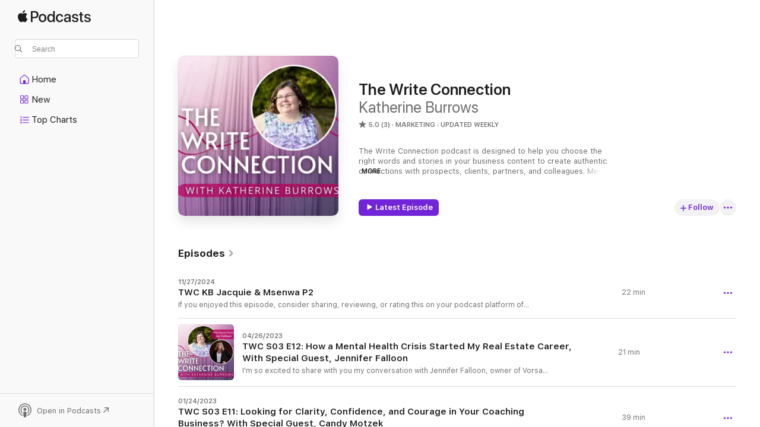

--- FILE ---
content_type: text/html
request_url: https://podcasts.apple.com/us/podcast/the-write-connection/id1573167332
body_size: 29122
content:
<!DOCTYPE html>
<html dir="ltr" lang="en-US">
    <head>
        <meta charset="utf-8" />
        <meta http-equiv="X-UA-Compatible" content="IE=edge" />
        <meta name="viewport" content="width=device-width,initial-scale=1" />
        <meta name="applicable-device" content="pc,mobile" />
        <meta name="referrer" content="strict-origin" />

        <link
            rel="apple-touch-icon"
            sizes="180x180"
            href="/assets/favicon/favicon-180.png"
        />
        <link
            rel="icon"
            type="image/png"
            sizes="32x32"
            href="/assets/favicon/favicon-32.png"
        />
        <link
            rel="icon"
            type="image/png"
            sizes="16x16"
            href="/assets/favicon/favicon-16.png"
        />
        <link
            rel="mask-icon"
            href="/assets/favicon/favicon.svg"
            color="#7e50df"
        />
        <link rel="manifest" href="/manifest.json" />

        <title>The Write Connection - Podcast - Apple Podcasts</title><!-- HEAD_svelte-1frznod_START --><link rel="preconnect" href="//www.apple.com/wss/fonts" crossorigin="anonymous"><link rel="stylesheet" as="style" href="//www.apple.com/wss/fonts?families=SF+Pro,v4%7CSF+Pro+Icons,v1&amp;display=swap" type="text/css" referrerpolicy="strict-origin-when-cross-origin"><!-- HEAD_svelte-1frznod_END --><!-- HEAD_svelte-eg3hvx_START -->    <meta name="description" content="Listen to Katherine Burrows's The Write Connection podcast on Apple Podcasts.">  <link rel="canonical" href="https://podcasts.apple.com/us/podcast/the-write-connection/id1573167332">   <link rel="alternate" type="application/json+oembed" href="https://podcasts.apple.com/api/oembed?url=https%3A%2F%2Fpodcasts.apple.com%2Fus%2Fpodcast%2Fthe-write-connection%2Fid1573167332" title="The Write Connection - Podcast - Apple Podcasts">  <meta name="al:ios:app_store_id" content="525463029"> <meta name="al:ios:app_name" content="Apple Podcasts"> <meta name="apple:content_id" content="1573167332"> <meta name="apple:title" content="The Write Connection"> <meta name="apple:description" content="Listen to Katherine Burrows's The Write Connection podcast on Apple Podcasts.">   <meta property="og:title" content="The Write Connection"> <meta property="og:description" content="Marketing Podcast · Updated Weekly · The Write Connection podcast is designed to help you choose the right words and stories in your business content to create authentic connections with prospects, clients, partners, and colleagues. Meet…"> <meta property="og:site_name" content="Apple Podcasts"> <meta property="og:url" content="https://podcasts.apple.com/us/podcast/the-write-connection/id1573167332"> <meta property="og:image" content="https://is1-ssl.mzstatic.com/image/thumb/Podcasts211/v4/67/4e/74/674e74a5-61c1-a1f6-3855-a95ce5b3d8b7/mza_3502715165427715442.jpg/1200x1200bf-60.jpg"> <meta property="og:image:secure_url" content="https://is1-ssl.mzstatic.com/image/thumb/Podcasts211/v4/67/4e/74/674e74a5-61c1-a1f6-3855-a95ce5b3d8b7/mza_3502715165427715442.jpg/1200x1200bf-60.jpg"> <meta property="og:image:alt" content="The Write Connection"> <meta property="og:image:width" content="1200"> <meta property="og:image:height" content="1200"> <meta property="og:image:type" content="image/jpg"> <meta property="og:type" content="website"> <meta property="og:locale" content="en_US">     <meta name="twitter:title" content="The Write Connection"> <meta name="twitter:description" content="Marketing Podcast · Updated Weekly · The Write Connection podcast is designed to help you choose the right words and stories in your business content to create authentic connections with prospects, clients, partners, and colleagues. Meet…"> <meta name="twitter:site" content="@ApplePodcasts"> <meta name="twitter:image" content="https://is1-ssl.mzstatic.com/image/thumb/Podcasts211/v4/67/4e/74/674e74a5-61c1-a1f6-3855-a95ce5b3d8b7/mza_3502715165427715442.jpg/1200x1200bf-60.jpg"> <meta name="twitter:image:alt" content="The Write Connection"> <meta name="twitter:card" content="summary">      <!-- HTML_TAG_START -->
                <script id=schema:show type="application/ld+json">
                    {"@context":"http://schema.org","@type":"CreativeWorkSeries","name":"The Write Connection","description":"The Write Connection podcast is designed to help you choose the right words and stories in your business content to create authentic connections with prospects, clients, partners, and colleagues. Meet Your Host... Katherine Burrows... Founder and CEO of Katherine Burrows Creative, creator of the Business Character Analysis, and Creative Content Strategist. As a lifelong writer and a professional copywriter for the last 12 years, I’ve noticed that so many coaches, speakers, and entrepreneurs really struggle to get the engagement and response they need from their content. That’s why I developed a really unique and powerful tool, specifically for entrepreneurs, speakers, and coaches, who are fed up with not achieving quality connections with their audience. Unlike a lot of other content creators, who still use formulas and metrics, I help my clients reveal the authentic character of themselves and their business, so their audience feels they identify with them instantly. If you’re finally ready to start building an authentic connection with your market, let’s have a cup of coffee and chat.","genre":["Marketing","Podcasts","Business","Entrepreneurship"],"url":"https://podcasts.apple.com/us/podcast/the-write-connection/id1573167332","offers":[{"@type":"Offer","category":"free","price":0}],"dateModified":"2024-11-27T19:00:00Z","thumbnailUrl":"https://is1-ssl.mzstatic.com/image/thumb/Podcasts211/v4/67/4e/74/674e74a5-61c1-a1f6-3855-a95ce5b3d8b7/mza_3502715165427715442.jpg/1200x1200bf.webp","aggregateRating":{"@type":"AggregateRating","ratingValue":5,"reviewCount":3,"itemReviewed":{"@type":"CreativeWorkSeries","name":"The Write Connection","description":"The Write Connection podcast is designed to help you choose the right words and stories in your business content to create authentic connections with prospects, clients, partners, and colleagues. Meet Your Host... Katherine Burrows... Founder and CEO of Katherine Burrows Creative, creator of the Business Character Analysis, and Creative Content Strategist. As a lifelong writer and a professional copywriter for the last 12 years, I’ve noticed that so many coaches, speakers, and entrepreneurs really struggle to get the engagement and response they need from their content. That’s why I developed a really unique and powerful tool, specifically for entrepreneurs, speakers, and coaches, who are fed up with not achieving quality connections with their audience. Unlike a lot of other content creators, who still use formulas and metrics, I help my clients reveal the authentic character of themselves and their business, so their audience feels they identify with them instantly. If you’re finally ready to start building an authentic connection with your market, let’s have a cup of coffee and chat.","genre":["Marketing","Podcasts","Business","Entrepreneurship"],"url":"https://podcasts.apple.com/us/podcast/the-write-connection/id1573167332","offers":[{"@type":"Offer","category":"free","price":0}],"dateModified":"2024-11-27T19:00:00Z","thumbnailUrl":"https://is1-ssl.mzstatic.com/image/thumb/Podcasts211/v4/67/4e/74/674e74a5-61c1-a1f6-3855-a95ce5b3d8b7/mza_3502715165427715442.jpg/1200x1200bf.webp"}},"review":[{"@type":"Review","author":"hhwritingmama","datePublished":"2023-06-07","name":"A Beautiful Connection","reviewBody":"Katherine Burrows offers a lovely space to explore our deeper connections to self and to our authentic motivations to write. If you want to learn how to put writing out into the world that is a reflection of who you are - this podcast is a must listen!","reviewRating":{"@type":"Rating","ratingValue":5,"bestRating":5,"worstRating":1},"itemReviewed":{"@type":"CreativeWorkSeries","name":"The Write Connection","description":"The Write Connection podcast is designed to help you choose the right words and stories in your business content to create authentic connections with prospects, clients, partners, and colleagues. Meet Your Host... Katherine Burrows... Founder and CEO of Katherine Burrows Creative, creator of the Business Character Analysis, and Creative Content Strategist. As a lifelong writer and a professional copywriter for the last 12 years, I’ve noticed that so many coaches, speakers, and entrepreneurs really struggle to get the engagement and response they need from their content. That’s why I developed a really unique and powerful tool, specifically for entrepreneurs, speakers, and coaches, who are fed up with not achieving quality connections with their audience. Unlike a lot of other content creators, who still use formulas and metrics, I help my clients reveal the authentic character of themselves and their business, so their audience feels they identify with them instantly. If you’re finally ready to start building an authentic connection with your market, let’s have a cup of coffee and chat.","genre":["Marketing","Podcasts","Business","Entrepreneurship"],"url":"https://podcasts.apple.com/us/podcast/the-write-connection/id1573167332","offers":[{"@type":"Offer","category":"free","price":0}],"dateModified":"2024-11-27T19:00:00Z","thumbnailUrl":"https://is1-ssl.mzstatic.com/image/thumb/Podcasts211/v4/67/4e/74/674e74a5-61c1-a1f6-3855-a95ce5b3d8b7/mza_3502715165427715442.jpg/1200x1200bf.webp"}},{"@type":"Review","author":"JJTakagi","datePublished":"2022-07-26","name":"The Content Myth:  Your expertise is enough","reviewBody":"I loved that Katherine listed all the places I already have content that I had never considered!  Such helpful information!","reviewRating":{"@type":"Rating","ratingValue":5,"bestRating":5,"worstRating":1},"itemReviewed":{"@type":"CreativeWorkSeries","name":"The Write Connection","description":"The Write Connection podcast is designed to help you choose the right words and stories in your business content to create authentic connections with prospects, clients, partners, and colleagues. Meet Your Host... Katherine Burrows... Founder and CEO of Katherine Burrows Creative, creator of the Business Character Analysis, and Creative Content Strategist. As a lifelong writer and a professional copywriter for the last 12 years, I’ve noticed that so many coaches, speakers, and entrepreneurs really struggle to get the engagement and response they need from their content. That’s why I developed a really unique and powerful tool, specifically for entrepreneurs, speakers, and coaches, who are fed up with not achieving quality connections with their audience. Unlike a lot of other content creators, who still use formulas and metrics, I help my clients reveal the authentic character of themselves and their business, so their audience feels they identify with them instantly. If you’re finally ready to start building an authentic connection with your market, let’s have a cup of coffee and chat.","genre":["Marketing","Podcasts","Business","Entrepreneurship"],"url":"https://podcasts.apple.com/us/podcast/the-write-connection/id1573167332","offers":[{"@type":"Offer","category":"free","price":0}],"dateModified":"2024-11-27T19:00:00Z","thumbnailUrl":"https://is1-ssl.mzstatic.com/image/thumb/Podcasts211/v4/67/4e/74/674e74a5-61c1-a1f6-3855-a95ce5b3d8b7/mza_3502715165427715442.jpg/1200x1200bf.webp"}},{"@type":"Review","author":"InfiniteEvans","datePublished":"2022-07-22","name":"Create Authentic Connection…A Wonderful Podcast","reviewBody":"Do you want to create an authentic connection with those you are called to serve? If YES, then Katherine’s podcast is THE place to start. Each episode is well thought out with the listener in mind. Thanks for the amazing podcast Katherine!","reviewRating":{"@type":"Rating","ratingValue":5,"bestRating":5,"worstRating":1},"itemReviewed":{"@type":"CreativeWorkSeries","name":"The Write Connection","description":"The Write Connection podcast is designed to help you choose the right words and stories in your business content to create authentic connections with prospects, clients, partners, and colleagues. Meet Your Host... Katherine Burrows... Founder and CEO of Katherine Burrows Creative, creator of the Business Character Analysis, and Creative Content Strategist. As a lifelong writer and a professional copywriter for the last 12 years, I’ve noticed that so many coaches, speakers, and entrepreneurs really struggle to get the engagement and response they need from their content. That’s why I developed a really unique and powerful tool, specifically for entrepreneurs, speakers, and coaches, who are fed up with not achieving quality connections with their audience. Unlike a lot of other content creators, who still use formulas and metrics, I help my clients reveal the authentic character of themselves and their business, so their audience feels they identify with them instantly. If you’re finally ready to start building an authentic connection with your market, let’s have a cup of coffee and chat.","genre":["Marketing","Podcasts","Business","Entrepreneurship"],"url":"https://podcasts.apple.com/us/podcast/the-write-connection/id1573167332","offers":[{"@type":"Offer","category":"free","price":0}],"dateModified":"2024-11-27T19:00:00Z","thumbnailUrl":"https://is1-ssl.mzstatic.com/image/thumb/Podcasts211/v4/67/4e/74/674e74a5-61c1-a1f6-3855-a95ce5b3d8b7/mza_3502715165427715442.jpg/1200x1200bf.webp"}}],"workExample":[{"@type":"AudioObject","datePublished":"2024-11-27","description":"If you enjoyed this episode, consider sharing, reviewing, or rating this on your podcast platform of choice.\n\nP.S. To see if 90 Days to 90 Pages is right for your book idea, schedule a call with Katherine.\n\nBook a call with Katherine: Select a Date & Time - Calendly\nCheck out KBC's website: Katherine Burrows Creative\nEmail: katherine@katherineburrowscreative.com\n\nConnect with Katherine Burrows Creative on Social Media\nLinkedIn: https://www.linkedin.com/in/katherineburrows/\nFacebook: https://www.facebook.com/katherineburrowscreative\nInstagram: https://www.instagram.com/katherineburrowscreative/\n\nBusiness Character Analysis Workshop information: https://katherineburrowscreative.com/index.php\n\nPremium Podcast Production Services by Carl Richards\n https://podcastsolutionsmadesimple.com\n Podcast Music by Nathan Symen of NST Music: https://nst-music.bandcamp.com/","duration":"PT21M54S","genre":["Marketing"],"name":"TWC KB Jacquie & Msenwa P2","offers":[{"@type":"Offer","category":"free","price":0}],"requiresSubscription":"no","uploadDate":"2024-11-27","url":"https://podcasts.apple.com/us/podcast/twc-kb-jacquie-msenwa-p2/id1573167332?i=1000678445753","thumbnailUrl":"https://is1-ssl.mzstatic.com/image/thumb/Podcasts211/v4/67/4e/74/674e74a5-61c1-a1f6-3855-a95ce5b3d8b7/mza_3502715165427715442.jpg/1200x1200bf.webp"},{"@type":"AudioObject","datePublished":"2023-04-26","description":"I'm so excited to share with you my conversation with Jennifer Falloon, owner of Vorsa Investments. We explore the story behind her family's journey into real estate investments. Hint: it's not what you think! And we even get a bit fangirl while discovering we both love Game of Thrones. \n\nAbout Jennifer Falloon\nJennifer is the owner of Vorsa Investments. She currently owns over 900 doors around the nation with her investor partners. Jennifer teaches busy professionals how to own real estate without being landlords. She teaches wealth building through breaking the middle-class mindsets most of us have been raised with and why having a financial advisor will never make you rich. Her incredible story of being bamboozled into real estate will make you laugh and her stories of manifesting the life she loves will amaze you.\n\nConnect with Jennifer Falloon\nLinkedIn: https://www.linkedin.com/in/jennifer-falloon-7aa6b632/ \nFacebook: https://www.facebook.com/jenniferfalloon   \nInstagram: https://www.instagram.com/jenfalloon/\nIf you enjoyed this episode, consider sharing, reviewing, or rating this on your podcast platform of choice.\n\nP.S. To see if 90 Days to 90 Pages is right for your book idea, schedule a call with Katherine.\n\nBook a call with Katherine: Select a Date & Time - Calendly\nCheck out KBC's website: Katherine Burrows Creative\nEmail: katherine@katherineburrowscreative.com\n\nConnect with Katherine Burrows Creative on Social Media\nLinkedIn: https://www.linkedin.com/in/katherineburrows/\nFacebook: https://www.facebook.com/katherineburrowscreative\nInstagram: https://www.instagram.com/katherineburrowscreative/\n\nBusiness Character Analysis Workshop information: https://katherineburrowscreative.com/index.php\n\nPremium Podcast Production Services by Carl Richards\n https://podcastsolutionsmadesimple.com\n Podcast Music by Nathan Symen of NST Music: https://nst-music.bandcamp.com/","duration":"PT20M34S","genre":["Marketing"],"name":"TWC S03 E12: How a Mental Health Crisis Started My Real Estate Career, With Special Guest, Jennifer Falloon","offers":[{"@type":"Offer","category":"free","price":0}],"requiresSubscription":"no","uploadDate":"2023-04-26","url":"https://podcasts.apple.com/us/podcast/twc-s03-e12-how-a-mental-health-crisis-started-my/id1573167332?i=1000610728234","thumbnailUrl":"https://is1-ssl.mzstatic.com/image/thumb/Podcasts221/v4/ad/eb/91/adeb913f-9614-df1c-f5f2-557f581747e9/mza_15349312291209611818.jpg/1200x1200bf.webp"},{"@type":"AudioObject","datePublished":"2023-01-24","description":"Join me for a conversation with Candy Motzek, host of the She Coaches Coaches podcast. We explore the transition from corporate to entrepreneurship and becoming a coach. What's your why? What are the things no one tells us about starting a business? How do you build a supportive community of colleagues who get it?\n\nAbout Candy Motzek\nCandy is an author, podcast host, and business coach for life coaches. Candy helps smart people start successful coaching businesses. She believes that coaching transforms lives and that being a coach is a calling. She helps her clients get unstuck and feel more confidence and clarity so they can play bigger, sign clients & create more meaningful success. She is a 'recovering' corporate executive & engineer who combines practical strategy & mindset in her calming unique approach. \n\nConnect with Candy Motzek\nLinkedIn: https://www.linkedin.com/in/candy-motzek/\nFacebook: https://www.facebook.com/CoachCandyM\nPinterest: https://www.pinterest.ca/stepintosuccessnow/\nInstagram: https://www.instagram.com/candymotzek/\nIf you enjoyed this episode, consider sharing, reviewing, or rating this on your podcast platform of choice.\n\nP.S. To see if 90 Days to 90 Pages is right for your book idea, schedule a call with Katherine.\n\nBook a call with Katherine: Select a Date & Time - Calendly\nCheck out KBC's website: Katherine Burrows Creative\nEmail: katherine@katherineburrowscreative.com\n\nConnect with Katherine Burrows Creative on Social Media\nLinkedIn: https://www.linkedin.com/in/katherineburrows/\nFacebook: https://www.facebook.com/katherineburrowscreative\nInstagram: https://www.instagram.com/katherineburrowscreative/\n\nBusiness Character Analysis Workshop information: https://katherineburrowscreative.com/index.php\n\nPremium Podcast Production Services by Carl Richards\n https://podcastsolutionsmadesimple.com\n Podcast Music by Nathan Symen of NST Music: https://nst-music.bandcamp.com/","duration":"PT38M43S","genre":["Marketing"],"name":"TWC S03 E11: Looking for Clarity, Confidence, and Courage in Your Coaching Business? With Special Guest, Candy Motzek","offers":[{"@type":"Offer","category":"free","price":0}],"requiresSubscription":"no","uploadDate":"2023-01-24","url":"https://podcasts.apple.com/us/podcast/twc-s03-e11-looking-for-clarity-confidence-and/id1573167332?i=1000596329722","thumbnailUrl":"https://is1-ssl.mzstatic.com/image/thumb/Podcasts211/v4/67/4e/74/674e74a5-61c1-a1f6-3855-a95ce5b3d8b7/mza_3502715165427715442.jpg/1200x1200bf.webp"},{"@type":"AudioObject","datePublished":"2023-01-10","description":"Listen to Anna's journey through trauma, turning her trauma into her superpower, and now writing her book with me to help others be just as happy on the inside as they look on the outside.\n\nAnna's Free Breakthrough Session - https://calendly.com/annaditchburn/breakthrough-session\n\nAbout Anna Ditchburn\nAnna is known affectionally as the world’s best life-optimization coach. She empowers others with her ultimate courage, stories of healing and forgiveness. Systemic sexual abuse, two forced abortions by a stepfather and then sixteen consecutive miscarriages were once Anna’s only story. Now her story is that she has reclaimed her power, freed herself from the tether of shame and pain, and has made her life-purpose to help others to do the same to live the life of their dreams.\n\nConnect with Anna Ditchburn\nhttps://linktr.ee/annaditchburn\nIf you enjoyed this episode, consider sharing, reviewing, or rating this on your podcast platform of choice.\n\nP.S. To see if 90 Days to 90 Pages is right for your book idea, schedule a call with Katherine.\n\nBook a call with Katherine: Select a Date & Time - Calendly\nCheck out KBC's website: Katherine Burrows Creative\nEmail: katherine@katherineburrowscreative.com\n\nConnect with Katherine Burrows Creative on Social Media\nLinkedIn: https://www.linkedin.com/in/katherineburrows/\nFacebook: https://www.facebook.com/katherineburrowscreative\nInstagram: https://www.instagram.com/katherineburrowscreative/\n\nBusiness Character Analysis Workshop information: https://katherineburrowscreative.com/index.php\n\nPremium Podcast Production Services by Carl Richards\n https://podcastsolutionsmadesimple.com\n Podcast Music by Nathan Symen of NST Music: https://nst-music.bandcamp.com/","duration":"PT30M28S","genre":["Marketing"],"name":"TWC S03 E10: How to Turn Your Past Trauma into Your Superpower for Life and Business with Special Guest, Anna Ditchburn","offers":[{"@type":"Offer","category":"free","price":0}],"requiresSubscription":"no","uploadDate":"2023-01-10","url":"https://podcasts.apple.com/us/podcast/twc-s03-e10-how-to-turn-your-past-trauma-into-your/id1573167332?i=1000593510512","thumbnailUrl":"https://is1-ssl.mzstatic.com/image/thumb/Podcasts221/v4/19/f6/97/19f697b8-2ab4-5f60-2344-f00bc6c5169e/mza_14290877266224673509.jpg/1200x1200bf.webp"},{"@type":"AudioObject","datePublished":"2022-12-27","description":"Listen to my chat with Laban Ditchburn as he gives me the inside story on writing his recently launched book Bet on You, available on Amazon.\n\nText “Courage” to 33777 for a free audio version of Laban’s internationally acclaimed debut book, Bet on You\n\nAbout Laban Ditchburn\nA child badly affected by divorce and dysfunction, Laban sought validation and escapism in all the wrong places. \n\nBut through self-discovery, not being afraid to ask for help and a ton of hard work, he conquered the full gamut of addictions—alcohol, sex, gambling, drugs, and negative self-talk.  \n\nBy understanding and then reverse-engineering the root cause of why he needed to escape, giving up his addictions was almost effortless. These days he gets his high from ultra-marathon running and searching the planet for the world’s best steak!\n\nToday, he defines the word transformation. Reshaping his body by swapping sixty pounds of body fat with thirty pounds of muscle and bone, he discovered a simple cure for his “incurable” auto-immune disease in the process.\n\nNow physically, mentally, spiritually, and emotionally in charge of his own destiny, Laban’s journey continues to inspire those ready to change their lives. \n\nAn exemplar and a revolutionary, he revels in unabashedly sharing what he’s learned: how to conquer the demons you don’t know you have, and how to be unstoppable in getting to where you want to be. \n\nLaban’s debut and internationally acclaimed book “Bet on You” is a “can’t put down” must-read with its raw, real, hilarious, and inspiring message of hope.\n\nKnown affectionately as The World’s Best Courage Coach, Laban shares his life with his smoking hot wife, the bravest person he knows, and the future mother of their children, Anna!\n\nContact Laban\nhttps://linktr.ee/LabanDitchburn \nIf you enjoyed this episode, consider sharing, reviewing, or rating this on your podcast platform of choice.\n\nP.S. To see if 90 Days to 90 Pages is right for your book idea, schedule a call with Katherine.\n\nBook a call with Katherine: Select a Date & Time - Calendly\nCheck out KBC's website: Katherine Burrows Creative\nEmail: katherine@katherineburrowscreative.com\n\nConnect with Katherine Burrows Creative on Social Media\nLinkedIn: https://www.linkedin.com/in/katherineburrows/\nFacebook: https://www.facebook.com/katherineburrowscreative\nInstagram: https://www.instagram.com/katherineburrowscreative/\n\nBusiness Character Analysis Workshop information: https://katherineburrowscreative.com/index.php\n\nPremium Podcast Production Services by Carl Richards\n https://podcastsolutionsmadesimple.com\n Podcast Music by Nathan Symen of NST Music: https://nst-music.bandcamp.com/","duration":"PT19M55S","genre":["Marketing"],"name":"TWC S03 E09: How The World's Best Courage Coach Writes a Book with Special Guest, Laban Ditchburn","offers":[{"@type":"Offer","category":"free","price":0}],"requiresSubscription":"no","uploadDate":"2022-12-27","url":"https://podcasts.apple.com/us/podcast/twc-s03-e09-how-the-worlds-best-courage-coach-writes/id1573167332?i=1000591406007","thumbnailUrl":"https://is1-ssl.mzstatic.com/image/thumb/Podcasts211/v4/51/a1/88/51a188bc-28df-ee64-ef71-f7cf3ac9af35/mza_17718459377454970624.jpg/1200x1200bf.webp"},{"@type":"AudioObject","datePublished":"2022-12-12","description":"Do you know how powerful it is to see ourselves in stories?\n\nWe know that stories can be powerful. One of the most powerful experiences in our journey of self-discovery is the power of seeing ourselves in another's story. That’s why we know it’s so important to get more LGBTQ stories, or Rainbow Stories as we like to call them, out into the world.\n\nWhen we can identify with the person telling the story or the characters in the story, it validates our own identity. I am not alone. Who I am is accepted.\n\nSeeing ourselves in stories:\nIncreases our self-confidence in who we areHelps us explore our own identity more deeplyCreates empathy in us for others who may be different than usHeather Hester and I are thrilled to invite you to participate in our Rainbow Stories Compilation Book. We want to lift up as many diverse voices as possible and bring your stories to the world as we celebrate the beauty and strength in a wide variety of identities.\n Whether the story you share is a piece of your coming out or a lesson learned or a celebration of growth, knowing that the story you share can change the trajectory - or even save - another's life is both humbling and an extraordinary opportunity. \n\n We want to shatter the fear, especially the fear of the unknown, by bringing your beauty into the light. There are so many who need to hear what you have to say - and perhaps even more importantly, need to see themselves in what you share.\n\nPlease visit our Rainbow Stories page for more information:\nhttps://www.katherineburrowscreative.com/rainbow-stories-compilation-book\n\n\nWe’d love to have you join us at one of our upcoming free info sessions:\n\nJanuary 28, 2023 at 12:00 pm EST \nhttps://www.eventbrite.com/x/rainbow-stories-compilation-book-info-session-jan-28-tickets-495602178457\nFebruary 6, 2023 at 7:00 pm EST\nhttps://www.eventbrite.com/e/rainbow-stories-compilation-book-info-session-february-6-tickets-516753693207\n\n\nIf you enjoyed this episode, consider sharing, reviewing, or rating this on your podcast platform of choice.\n\nP.S. To see if 90 Days to 90 Pages is right for your book idea, schedule a call with Katherine.\n\nBook a call with Katherine: Select a Date & Time - Calendly\nCheck out KBC's website: Katherine Burrows Creative\nEmail: katherine@katherineburrowscreative.com\n\nConnect with Katherine Burrows Creative on Social Media\nLinkedIn: https://www.linkedin.com/in/katherineburrows/\nFacebook: https://www.facebook.com/katherineburrowscreative\nInstagram: https://www.instagram.com/katherineburrowscreative/\n\nBusiness Character Analysis Workshop information: https://katherineburrowscreative.com/index.php\n\nPremium Podcast Production Services by Carl Richards\n https://podcastsolutionsmadesimple.com\n Podcast Music by Nathan Symen of NST Music: https://nst-music.bandcamp.com/","duration":"PT15M14S","genre":["Marketing"],"name":"TWC S03 E08: Do you know how powerful it is to see ourselves in stories? With Special Guest Heather Hester","offers":[{"@type":"Offer","category":"free","price":0}],"requiresSubscription":"no","uploadDate":"2022-12-12","url":"https://podcasts.apple.com/us/podcast/twc-s03-e08-do-you-know-how-powerful-it-is-to-see-ourselves/id1573167332?i=1000589920693","thumbnailUrl":"https://is1-ssl.mzstatic.com/image/thumb/Podcasts211/v4/67/4e/74/674e74a5-61c1-a1f6-3855-a95ce5b3d8b7/mza_3502715165427715442.jpg/1200x1200bf.webp"},{"@type":"AudioObject","datePublished":"2022-08-02","description":"How long does it take to write a book? \n\nWe hear different numbers from different writers over different genres- some of our most beloved books have been written in as little as a few days to a decade, or more.\n\nWhen it comes to books for our businesses, we often think it will take longer to write them than it does. This idea could be stopping you from sharing you genius with the world because the task feels enormous before you've even started writing.\n \nToday, let's explore myth #5: The Time Myth, and how to use smart planning to overcome worry about how long it will take to write your dream business book.   \n\nCreatively yours,\nKatherine.\n\n\nIf you enjoyed this episode, consider sharing, reviewing, or rating this on your podcast platform of choice.\n\nP.S. To see if 90 Days to 90 Pages is right for your book idea, schedule a call with Katherine.\n\nBook a call with Katherine: Select a Date & Time - Calendly\nCheck out KBC's website: Katherine Burrows Creative\nEmail: katherine@katherineburrowscreative.com\n\nConnect with Katherine Burrows Creative on Social Media\nLinkedIn: https://www.linkedin.com/in/katherineburrows/\nFacebook: https://www.facebook.com/katherineburrowscreative\nInstagram: https://www.instagram.com/katherineburrowscreative/\n\nBusiness Character Analysis Workshop information: https://katherineburrowscreative.com/index.php\n\nPremium Podcast Production Services by Carl Richards\n https://podcastsolutionsmadesimple.com\n Podcast Music by Nathan Symen of NST Music: https://nst-music.bandcamp.com/","duration":"PT15M33S","genre":["Marketing"],"name":"TWC S03 E07: The Time Myth: Work Smart to Write Your Business Book in as Little as 90 Days","offers":[{"@type":"Offer","category":"free","price":0}],"requiresSubscription":"no","uploadDate":"2022-08-02","url":"https://podcasts.apple.com/us/podcast/twc-s03-e07-the-time-myth-work-smart-to-write-your/id1573167332?i=1000575680658","thumbnailUrl":"https://is1-ssl.mzstatic.com/image/thumb/Podcasts211/v4/67/4e/74/674e74a5-61c1-a1f6-3855-a95ce5b3d8b7/mza_3502715165427715442.jpg/1200x1200bf.webp"},{"@type":"AudioObject","datePublished":"2022-07-26","description":"Whether to run our businesses, connect with our communities, or manage our personal lives, most of us use technology every day.\n \nApps, tools, and platforms can make it easier than ever to write and publish are books- but where are we supposed to start?\n \nIf you've run into the technology myth, you probably find this all a tad overwhelming.\n\nThis myth tells you that you don't have the know-how or the tools to get your book written and out into the world.  \n\nThe good news is that you don't need to know it all to write and publish your book.  \n\nJoin me as I take a look at how to overcome this myth, and share strategies I've used to write and publish books in the internet age.  \n \nCreatively yours,\nKatherine.\n\nIf you enjoyed this episode, consider sharing, reviewing, or rating this on your podcast platform of choice.\n\nReady to write your business book?\n\nBook a call with Katherine: Select a Date & Time - Calendly\nCheck out KBC's website: Katherine Burrows Creative\nIf you enjoyed this episode, consider sharing, reviewing, or rating this on your podcast platform of choice.\n\nP.S. To see if 90 Days to 90 Pages is right for your book idea, schedule a call with Katherine.\n\nBook a call with Katherine: Select a Date & Time - Calendly\nCheck out KBC's website: Katherine Burrows Creative\nEmail: katherine@katherineburrowscreative.com\n\nConnect with Katherine Burrows Creative on Social Media\nLinkedIn: https://www.linkedin.com/in/katherineburrows/\nFacebook: https://www.facebook.com/katherineburrowscreative\nInstagram: https://www.instagram.com/katherineburrowscreative/\n\nBusiness Character Analysis Workshop information: https://katherineburrowscreative.com/index.php\n\nPremium Podcast Production Services by Carl Richards\n https://podcastsolutionsmadesimple.com\n Podcast Music by Nathan Symen of NST Music: https://nst-music.bandcamp.com/","duration":"PT8M45S","genre":["Marketing"],"name":"TWC S03 E06 The Technology Myth: You Don't Need to Know Everything to Make an Impact","offers":[{"@type":"Offer","category":"free","price":0}],"requiresSubscription":"no","uploadDate":"2022-07-26","url":"https://podcasts.apple.com/us/podcast/twc-s03-e06-the-technology-myth-you-dont-need-to-know/id1573167332?i=1000571485701","thumbnailUrl":"https://is1-ssl.mzstatic.com/image/thumb/Podcasts211/v4/67/4e/74/674e74a5-61c1-a1f6-3855-a95ce5b3d8b7/mza_3502715165427715442.jpg/1200x1200bf.webp"},{"@type":"AudioObject","datePublished":"2022-07-19","description":"So many would-be authors worry that what they have to say isn't enough.\n\nThat they aren't rich, famous, or interesting enough to fill a book with valuable content. \n\nThis is myth #3, the content myth, hard at work.\n\nToday, join me as I explore how to overcome the fear of not having enough of- or the right kind of -  content to put into your business book. \n \nCreatively yours,\nKatherine.\n\nIf you enjoyed this episode, consider sharing, reviewing, or rating this on your podcast platform of choice.\n\nBook a call with Katherine: Select a Date & Time - Calendly\nCheck out KBC's website: Katherine Burrows Creative\nIf you enjoyed this episode, consider sharing, reviewing, or rating this on your podcast platform of choice.\n\nP.S. To see if 90 Days to 90 Pages is right for your book idea, schedule a call with Katherine.\n\nBook a call with Katherine: Select a Date & Time - Calendly\nCheck out KBC's website: Katherine Burrows Creative\nEmail: katherine@katherineburrowscreative.com\n\nConnect with Katherine Burrows Creative on Social Media\nLinkedIn: https://www.linkedin.com/in/katherineburrows/\nFacebook: https://www.facebook.com/katherineburrowscreative\nInstagram: https://www.instagram.com/katherineburrowscreative/\n\nBusiness Character Analysis Workshop information: https://katherineburrowscreative.com/index.php\n\nPremium Podcast Production Services by Carl Richards\n https://podcastsolutionsmadesimple.com\n Podcast Music by Nathan Symen of NST Music: https://nst-music.bandcamp.com/","duration":"PT17M9S","genre":["Marketing"],"name":"TWC S03 E05 The Content Myth: Your Expertise is Enough","offers":[{"@type":"Offer","category":"free","price":0}],"requiresSubscription":"no","uploadDate":"2022-07-19","url":"https://podcasts.apple.com/us/podcast/twc-s03-e05-the-content-myth-your-expertise-is-enough/id1573167332?i=1000570503206","thumbnailUrl":"https://is1-ssl.mzstatic.com/image/thumb/Podcasts211/v4/67/4e/74/674e74a5-61c1-a1f6-3855-a95ce5b3d8b7/mza_3502715165427715442.jpg/1200x1200bf.webp"},{"@type":"AudioObject","datePublished":"2022-07-12","description":"Why would anyone read my book, when there are so many other options out there?\n\nI hear this all the time. \n\nThe truth is that our business books have an excellent chance of being read by the right people- our ideal clients.  \n\nAsk yourself: how many people need to read your book if they are the right people?   \n\nIn today's episode of The Write Connection, I explore of the most enduring and insidious myths out there that keep so many people from writing a book for their business: The Competition Myth.  \n\nJoin me to learn how to change your thinking about competition so you can overcome your fear of getting lost in the crowd, and finally share your big ideas with the world. \n \nCreatively yours,\nKatherine.\n\nIf you enjoyed this episode, consider sharing, reviewing, or rating this on your podcast platform of choice.\n\nBook a call with Katherine: Select a Date & Time - Calendly\nCheck out KBC's website: Katherine Burrows Creative\nIf you enjoyed this episode, consider sharing, reviewing, or rating this on your podcast platform of choice.\n\nP.S. To see if 90 Days to 90 Pages is right for your book idea, schedule a call with Katherine.\n\nBook a call with Katherine: Select a Date & Time - Calendly\nCheck out KBC's website: Katherine Burrows Creative\nEmail: katherine@katherineburrowscreative.com\n\nConnect with Katherine Burrows Creative on Social Media\nLinkedIn: https://www.linkedin.com/in/katherineburrows/\nFacebook: https://www.facebook.com/katherineburrowscreative\nInstagram: https://www.instagram.com/katherineburrowscreative/\n\nBusiness Character Analysis Workshop information: https://katherineburrowscreative.com/index.php\n\nPremium Podcast Production Services by Carl Richards\n https://podcastsolutionsmadesimple.com\n Podcast Music by Nathan Symen of NST Music: https://nst-music.bandcamp.com/","duration":"PT6M30S","genre":["Marketing"],"name":"TWC S03 E04 The Competition Myth: Overcome Your Fear of Getting Lost in the Crowd","offers":[{"@type":"Offer","category":"free","price":0}],"requiresSubscription":"no","uploadDate":"2022-07-12","url":"https://podcasts.apple.com/us/podcast/twc-s03-e04-the-competition-myth-overcome-your-fear/id1573167332?i=1000570025825","thumbnailUrl":"https://is1-ssl.mzstatic.com/image/thumb/Podcasts211/v4/67/4e/74/674e74a5-61c1-a1f6-3855-a95ce5b3d8b7/mza_3502715165427715442.jpg/1200x1200bf.webp"},{"@type":"AudioObject","datePublished":"2022-07-05","description":"Why would a ghostwriter write her own book?\n\nOver my many years of writing for others, I've come across 5 myths that keep my clients from writing their books. \n\n...And I've realized that I too have experienced them firsthand when it comes to writing my own book. \n\nSo, where do these myths come from? How do we correct our thinking with facts, so that we can finally write the books that we know will make a bigger difference?  \n\nIn this episode of The Write Connection Podcast, we discuss myth #1, the money myth. \n\nPeople are concerned about the investment in a book- whether they pay for a ghostwriter or invest hours of their own time into writing it.\n\nBut what if the most important ROI wasn't the money at all?\n\nJoin us today as we discuss the intangible, immense, and long-term ROI in a book for your business. \n\nCreatively yours, \nKatherine. \n\nIf you enjoyed this episode, consider sharing, reviewing, or rating this on your podcast platform of choice. \n\nBook a call with Katherine: Select a Date & Time - Calendly\nCheck out KBC's brand-new website: Katherine Burrows Creative\n\n\nIf you enjoyed this episode, consider sharing, reviewing, or rating this on your podcast platform of choice.\n\nP.S. To see if 90 Days to 90 Pages is right for your book idea, schedule a call with Katherine.\n\nBook a call with Katherine: Select a Date & Time - Calendly\nCheck out KBC's website: Katherine Burrows Creative\nEmail: katherine@katherineburrowscreative.com\n\nConnect with Katherine Burrows Creative on Social Media\nLinkedIn: https://www.linkedin.com/in/katherineburrows/\nFacebook: https://www.facebook.com/katherineburrowscreative\nInstagram: https://www.instagram.com/katherineburrowscreative/\n\nBusiness Character Analysis Workshop information: https://katherineburrowscreative.com/index.php\n\nPremium Podcast Production Services by Carl Richards\n https://podcastsolutionsmadesimple.com\n Podcast Music by Nathan Symen of NST Music: https://nst-music.bandcamp.com/","duration":"PT11M28S","genre":["Marketing"],"name":"TWC S03 E03 The Money Myth: The Intangible, Immense, and Long-Term ROI of Writing a Book for Your Business","offers":[{"@type":"Offer","category":"free","price":0}],"requiresSubscription":"no","uploadDate":"2022-07-05","url":"https://podcasts.apple.com/us/podcast/twc-s03-e03-the-money-myth-the-intangible-immense/id1573167332?i=1000569005942","thumbnailUrl":"https://is1-ssl.mzstatic.com/image/thumb/Podcasts211/v4/67/4e/74/674e74a5-61c1-a1f6-3855-a95ce5b3d8b7/mza_3502715165427715442.jpg/1200x1200bf.webp"},{"@type":"AudioObject","datePublished":"2022-06-21","description":"What happens in our brains when we hear an awesome story? \n\nHow do stories stick in our memories more than facts alone? \n\nWhy do we tend to care so much more about information when it's presented in a story?\n\nOn episode 2 of season 3, Katherine jumps into these questions in an excerpt from a talk she gave to Carl Richards' Podcast Alliance Made Simple Group about the power of using storytelling to communicate with others.\n\nShe also provides a few updates to the show and talks about upcoming episodes in this new season. \n\nHappy listening!\n\n(feel free to leave us a review, a rating, or share this episode if you like what you hear) \n\nWant to connect with Katherine about guesting on The Write Connection, her other services, or hosting her  on your own podcast? Book a call:  Select a Date & Time - Calendly\n\nHave a peek at Katherine's website: Katherine Burrows Creative\n\n\n\n\nIf you enjoyed this episode, consider sharing, reviewing, or rating this on your podcast platform of choice.\n\nP.S. To see if 90 Days to 90 Pages is right for your book idea, schedule a call with Katherine.\n\nBook a call with Katherine: Select a Date & Time - Calendly\nCheck out KBC's website: Katherine Burrows Creative\nEmail: katherine@katherineburrowscreative.com\n\nConnect with Katherine Burrows Creative on Social Media\nLinkedIn: https://www.linkedin.com/in/katherineburrows/\nFacebook: https://www.facebook.com/katherineburrowscreative\nInstagram: https://www.instagram.com/katherineburrowscreative/\n\nBusiness Character Analysis Workshop information: https://katherineburrowscreative.com/index.php\n\nPremium Podcast Production Services by Carl Richards\n https://podcastsolutionsmadesimple.com\n Podcast Music by Nathan Symen of NST Music: https://nst-music.bandcamp.com/","duration":"PT10M10S","genre":["Marketing"],"name":"TWC S03 E02: How Storytelling Creates Powerful Communication","offers":[{"@type":"Offer","category":"free","price":0}],"requiresSubscription":"no","uploadDate":"2022-06-21","url":"https://podcasts.apple.com/us/podcast/twc-s03-e02-how-storytelling-creates-powerful-communication/id1573167332?i=1000567273292","thumbnailUrl":"https://is1-ssl.mzstatic.com/image/thumb/Podcasts211/v4/67/4e/74/674e74a5-61c1-a1f6-3855-a95ce5b3d8b7/mza_3502715165427715442.jpg/1200x1200bf.webp"},{"@type":"AudioObject","datePublished":"2022-06-15","description":"Join me for an informative dive into the world of accessibility with Linda Hunt, Award-Winning Accessibility Consultant, Speaker, Author, CEO of Accessibility Solutions, and Advocate for all things related to accessibility. \n\nLinda's FREE Gift to You\nSchedule a Free 1:1 Consult with Linda to discuss your accessibility needs https://www.solutions4accessibility.com/\nLinda Hunt\nLinda first became a person with a disability in 2004 since then she has been an active and engaging speaker to groups on a variety of accessibility topics.  \nLinda has more than 30 years of experience in senior management roles in the public, private, and not-for-profit sectors. She held several leadership positions with the Provincial & Federal Governments, private companies and is a former Executive Director of the Multiple Sclerosis Society of Canada. \nIn addition, Linda and her husband Greg have operated their own business Grelin Apparel Graphics for over 30 years.\n\nConnect with Linda Hunt\nWebsite – www.solutions4accessibility.com\nLinkedIn - https://www.linkedin.com/company/accessibility-solutions/\nFacebook - https://www.facebook.com/solutions4accessibility\nYouTube - https://www.youtube.com/channel/UCRBqblsq_vxrKbdvEp2IOWQ\nIf you enjoyed this episode, consider sharing, reviewing, or rating this on your podcast platform of choice.\n\nP.S. To see if 90 Days to 90 Pages is right for your book idea, schedule a call with Katherine.\n\nBook a call with Katherine: Select a Date & Time - Calendly\nCheck out KBC's website: Katherine Burrows Creative\nEmail: katherine@katherineburrowscreative.com\n\nConnect with Katherine Burrows Creative on Social Media\nLinkedIn: https://www.linkedin.com/in/katherineburrows/\nFacebook: https://www.facebook.com/katherineburrowscreative\nInstagram: https://www.instagram.com/katherineburrowscreative/\n\nBusiness Character Analysis Workshop information: https://katherineburrowscreative.com/index.php\n\nPremium Podcast Production Services by Carl Richards\n https://podcastsolutionsmadesimple.com\n Podcast Music by Nathan Symen of NST Music: https://nst-music.bandcamp.com/","duration":"PT21M4S","genre":["Marketing"],"name":"TWC S03 E13: Learn Why Making Your Business Accessible is Actually Profitable, With Special Guest, Linda Hunt","offers":[{"@type":"Offer","category":"free","price":0}],"requiresSubscription":"no","uploadDate":"2022-06-15","url":"https://podcasts.apple.com/us/podcast/twc-s03-e13-learn-why-making-your-business-accessible/id1573167332?i=1000620800635","thumbnailUrl":"https://is1-ssl.mzstatic.com/image/thumb/Podcasts221/v4/1d/bd/ba/1dbdba92-dc71-fd9e-3098-8ace18f9289b/mza_2083449066369921082.jpg/1200x1200bf.webp"},{"@type":"AudioObject","datePublished":"2022-06-14","description":"Why is it so important to feel  important? \n\nHow does our uniqueness affect our workplace interactions? \n\nWhy is inclusivity the single most impactful (and affordable!) way to improve workplace culture?\n\nOn season three's first episode, join Katherine as she discusses these questions with the wonderful Hilda Gan. \n\nHilda Gan is a keynote speaker, International Best Selling Author and the President of People Bright Consulting and the creator of REVUP Your Potential. Her company provides Business and HR Strategic Consulting and Leadership and Manager Coaching and Training. She loves to work with Organizations and Entrepreneurs who recognize that People are their greatest assets.\n\nTo learn more from Hilda on how to REVUP your potential, visit her at People Bright Consulting | REVUP Your Potential. \n\nListen to Hilda's podcast at REVUP Your Potential with Hilda Gan | Podcast — People Bright Consulting | REVUP Your Potential. \nIf you enjoyed this episode, consider sharing, reviewing, or rating this on your podcast platform of choice.\n\nP.S. To see if 90 Days to 90 Pages is right for your book idea, schedule a call with Katherine.\n\nBook a call with Katherine: Select a Date & Time - Calendly\nCheck out KBC's website: Katherine Burrows Creative\nEmail: katherine@katherineburrowscreative.com\n\nConnect with Katherine Burrows Creative on Social Media\nLinkedIn: https://www.linkedin.com/in/katherineburrows/\nFacebook: https://www.facebook.com/katherineburrowscreative\nInstagram: https://www.instagram.com/katherineburrowscreative/\n\nBusiness Character Analysis Workshop information: https://katherineburrowscreative.com/index.php\n\nPremium Podcast Production Services by Carl Richards\n https://podcastsolutionsmadesimple.com\n Podcast Music by Nathan Symen of NST Music: https://nst-music.bandcamp.com/","duration":"PT22M31S","genre":["Marketing"],"name":"TWC S03 E01: Our People and Their Potential are Our Greatest Assets with Guest Expert Hilda Gan","offers":[{"@type":"Offer","category":"free","price":0}],"requiresSubscription":"no","uploadDate":"2022-06-14","url":"https://podcasts.apple.com/us/podcast/twc-s03-e01-our-people-and-their-potential-are-our/id1573167332?i=1000566403148","thumbnailUrl":"https://is1-ssl.mzstatic.com/image/thumb/Podcasts221/v4/37/aa/18/37aa1808-0dd3-b2b7-cf62-8a5631f5b51b/mza_17641018503774469101.jpg/1200x1200bf.webp"},{"@type":"AudioObject","datePublished":"2022-05-31","description":"Listen in on my check-in with Carl Richards, my amazing podcast producer and coach, for a look at what I've learned over the last year of podcasting and what's coming up for Season 3. \n\nCARL RICHARDS, PODCAST PRODUCTION MADE SIMPLE\nCarl Richards has spent more than 25 years behind the microphone, entertaining and influencing audiences worldwide. He’s a TEDx Speaker and emcee, host of the Speaking of Speaking Podcast, and the founder and CEO of Carl Speaks. Carl helps entrepreneurs find their voice, launch world-class podcasts, and grow thriving and profitable businesses. He lives with his spouse in Gananoque Ontario Canada and enjoys boating in the 1000 Islands.\n\nConnect with Carl Richards\nWebsite: https://carlspeaks.ca/\nLinkedIn: https://www.linkedin.com/in/carl-richards-3a0a223/\nFacebook: https://www.facebook.com/carl.richards.148\nTwitter: https://twitter.com/carlrichards72?lang=en\n\n\nYOUR HOST, KATHERINE BURROWS, KATHERINE BURROWS CREATIVE\nKatherine Burrows helps purpose-driven experts make a bigger difference by getting their big ideas into books and out into the world to multiply their impact and their profit. She is known internationally for her intuitive understanding, perceptive observations, and ability to write accurate descriptions. \nKatherine hosts The Write Connection podcast, which is designed to help you choose the right words and stories in your business book to create authentic connections with your prospects, clients, network, and communities.\nKatherine’s personal alchemy of literary storytelling, human psychology, business marketing, and unwavering passion provides her with the unique and powerful insight to bring out the authentic character of the expert and their business in a voice - YOUR voice - that will improve lives, influence others, and even change the world.\n\nConnect with Katherine Burrows Creative\nWebsite: https://katherineburrowscreative.com/\nLinkedIn: https://www.linkedin.com/in/katherineburrows/\nFacebook: https://www.fac\nIf you enjoyed this episode, consider sharing, reviewing, or rating this on your podcast platform of choice.\n\nP.S. To see if 90 Days to 90 Pages is right for your book idea, schedule a call with Katherine.\n\nBook a call with Katherine: Select a Date & Time - Calendly\nCheck out KBC's website: Katherine Burrows Creative\nEmail: katherine@katherineburrowscreative.com\n\nConnect with Katherine Burrows Creative on Social Media\nLinkedIn: https://www.linkedin.com/in/katherineburrows/\nFacebook: https://www.facebook.com/katherineburrowscreative\nInstagram: https://www.instagram.com/katherineburrowscreative/\n\nBusiness Character Analysis Workshop information: https://katherineburrowscreative.com/index.php\n\nPremium Podcast Production Services by Carl Richards\n https://podcastsolutionsmadesimple.com\n Podcast Music by Nathan Symen of NST Music: https://nst-music.bandcamp.com/","duration":"PT20M18S","genre":["Marketing"],"name":"TWC S02 E25: Bridge to Season 3: Lessons Learned & Looking Forward with Special Guest, Carl Richards","offers":[{"@type":"Offer","category":"free","price":0}],"requiresSubscription":"no","uploadDate":"2022-05-31","url":"https://podcasts.apple.com/us/podcast/twc-s02-e25-bridge-to-season-3-lessons-learned-looking/id1573167332?i=1000564705006","thumbnailUrl":"https://is1-ssl.mzstatic.com/image/thumb/Podcasts221/v4/62/b5/d5/62b5d587-b6a4-bb82-9f38-7af7933b1fbe/mza_10418187278252394174.jpg/1200x1200bf.webp"}]}
                </script>
                <!-- HTML_TAG_END -->    <!-- HEAD_svelte-eg3hvx_END --><!-- HEAD_svelte-1p7jl_START --><!-- HEAD_svelte-1p7jl_END -->
      <script type="module" crossorigin src="/assets/index~6ee77bbec8.js"></script>
      <link rel="stylesheet" href="/assets/index~6c3ea543f1.css">
    </head>
    <body>
        <svg style="display: none" xmlns="http://www.w3.org/2000/svg">
            <symbol id="play-circle-fill" viewBox="0 0 60 60">
                <path
                    class="icon-circle-fill__circle"
                    fill="var(--iconCircleFillBG, transparent)"
                    d="M30 60c16.411 0 30-13.617 30-30C60 13.588 46.382 0 29.971 0 13.588 0 .001 13.588.001 30c0 16.383 13.617 30 30 30Z"
                />
                <path
                    fill="var(--iconFillArrow, var(--keyColor, black))"
                    d="M24.411 41.853c-1.41.853-3.028.177-3.028-1.294V19.47c0-1.44 1.735-2.058 3.028-1.294l17.265 10.235a1.89 1.89 0 0 1 0 3.265L24.411 41.853Z"
                />
            </symbol>
        </svg>
        <script defer src="/assets/focus-visible/focus-visible.min.js"></script>
        

        <script
            async
            src="/includes/js-cdn/musickit/v3/amp/musickit.js"
        ></script>
        <script
            type="module"
            async
            src="/includes/js-cdn/musickit/v3/components/musickit-components/musickit-components.esm.js"
        ></script>
        <script
            nomodule
            async
            src="/includes/js-cdn/musickit/v3/components/musickit-components/musickit-components.js"
        ></script>
        <div id="body-container">
              <div class="app-container svelte-ybg737" data-testid="app-container"> <div class="header svelte-1jb51s" data-testid="header"><nav data-testid="navigation" class="navigation svelte-13li0vp"><div class="navigation__header svelte-13li0vp"><div data-testid="logo" class="logo svelte-1gk6pig"> <a aria-label="Apple Podcasts" role="img" href="https://podcasts.apple.com/us/new" class="svelte-1gk6pig"><svg height="12" viewBox="0 0 67 12" width="67" class="podcasts-logo" aria-hidden="true"><path d="M45.646 3.547c1.748 0 2.903.96 2.903 2.409v5.048h-1.44V9.793h-.036c-.424.819-1.35 1.337-2.31 1.337-1.435 0-2.437-.896-2.437-2.22 0-1.288.982-2.065 2.722-2.17l2.005-.112v-.56c0-.82-.536-1.282-1.448-1.282-.836 0-1.42.4-1.539 1.037H42.66c.042-1.33 1.274-2.276 2.986-2.276zm-22.971 0c2.123 0 3.474 1.456 3.474 3.774 0 2.325-1.344 3.774-3.474 3.774s-3.474-1.45-3.474-3.774c0-2.318 1.358-3.774 3.474-3.774zm15.689 0c1.88 0 3.05 1.19 3.174 2.626h-1.434c-.132-.778-.737-1.359-1.726-1.359-1.156 0-1.922.974-1.922 2.507 0 1.568.773 2.514 1.936 2.514.933 0 1.545-.47 1.712-1.324h1.448c-.167 1.548-1.399 2.584-3.174 2.584-2.089 0-3.453-1.435-3.453-3.774 0-2.29 1.364-3.774 3.439-3.774zm14.263.007c1.622 0 2.785.903 2.82 2.206h-1.414c-.062-.652-.612-1.05-1.448-1.05-.814 0-1.357.377-1.357.952 0 .44.362.735 1.12.924l1.233.287c1.476.357 2.033.903 2.033 1.981 0 1.33-1.254 2.241-3.043 2.241-1.726 0-2.889-.89-3-2.234h1.49c.104.708.668 1.086 1.58 1.086.898 0 1.462-.371 1.462-.96 0-.455-.279-.7-1.044-.896L51.75 7.77c-1.323-.322-1.991-1.001-1.991-2.024 0-1.302 1.163-2.191 2.868-2.191zm11.396 0c1.622 0 2.784.903 2.82 2.206h-1.414c-.063-.652-.613-1.05-1.448-1.05-.815 0-1.358.377-1.358.952 0 .44.362.735 1.121.924l1.232.287C66.452 7.23 67 7.776 67 8.854c0 1.33-1.244 2.241-3.033 2.241-1.726 0-2.889-.89-3-2.234h1.49c.104.708.668 1.086 1.58 1.086.898 0 1.461-.371 1.461-.96 0-.455-.278-.7-1.044-.896l-1.308-.322c-1.323-.322-1.992-1.001-1.992-2.024 0-1.302 1.163-2.191 2.869-2.191zM6.368 2.776l.221.001c.348.028 1.352.135 1.994 1.091-.053.04-1.19.7-1.177 2.088.013 1.656 1.445 2.209 1.458 2.222-.013.041-.227.782-.749 1.55-.455.673-.924 1.333-1.673 1.346-.723.014-.964-.43-1.793-.43-.83 0-1.098.417-1.78.444-.723.027-1.272-.715-1.727-1.388C.205 8.34-.504 5.862.46 4.191c.468-.835 1.325-1.36 2.248-1.373.71-.013 1.365.471 1.793.471.429 0 1.191-.565 2.088-.512zM33.884.9v10.104h-1.462V9.751h-.028c-.432.84-1.267 1.33-2.332 1.33-1.83 0-3.077-1.484-3.077-3.76s1.246-3.76 3.063-3.76c1.051 0 1.88.49 2.297 1.302h.028V.9zm24.849.995v1.743h1.392v1.197h-1.392v4.061c0 .63.279.925.891.925.153 0 .397-.021.494-.035v1.19c-.167.042-.5.07-.835.07-1.483 0-2.06-.56-2.06-1.989V4.835h-1.066V3.638h1.065V1.895zM15.665.9c1.949 0 3.306 1.352 3.306 3.32 0 1.974-1.385 3.332-3.355 3.332h-2.158v3.452h-1.56V.9zm31.388 6.778-1.803.112c-.898.056-1.406.448-1.406 1.078 0 .645.529 1.065 1.336 1.065 1.051 0 1.873-.729 1.873-1.688zM22.675 4.793c-1.218 0-1.942.946-1.942 2.528 0 1.596.724 2.528 1.942 2.528s1.942-.932 1.942-2.528c0-1.59-.724-2.528-1.942-2.528zm7.784.056c-1.17 0-1.935.974-1.935 2.472 0 1.512.765 2.479 1.935 2.479 1.155 0 1.928-.98 1.928-2.479 0-1.484-.773-2.472-1.928-2.472zM15.254 2.224h-1.796v4.012h1.789c1.357 0 2.13-.735 2.13-2.01 0-1.274-.773-2.002-2.123-2.002zM6.596.13c.067.649-.188 1.283-.563 1.756-.39.46-1.007.824-1.624.77-.08-.621.228-1.283.577-1.688.389-.473 1.06-.81 1.61-.838z"></path></svg></a> </div> <div class="search-input-wrapper svelte-1gxcl7k" data-testid="search-input"><div data-testid="amp-search-input" aria-controls="search-suggestions" aria-expanded="false" aria-haspopup="listbox" aria-owns="search-suggestions" class="search-input-container svelte-rg26q6" tabindex="-1" role=""><div class="flex-container svelte-rg26q6"><form id="search-input-form" class="svelte-rg26q6"><svg height="16" width="16" viewBox="0 0 16 16" class="search-svg" aria-hidden="true"><path d="M11.87 10.835c.018.015.035.03.051.047l3.864 3.863a.735.735 0 1 1-1.04 1.04l-3.863-3.864a.744.744 0 0 1-.047-.051 6.667 6.667 0 1 1 1.035-1.035zM6.667 12a5.333 5.333 0 1 0 0-10.667 5.333 5.333 0 0 0 0 10.667z"></path></svg> <input value="" aria-autocomplete="list" aria-multiline="false" aria-controls="search-suggestions" aria-label="Search" placeholder="Search" spellcheck="false" autocomplete="off" autocorrect="off" autocapitalize="off" type="text" inputmode="search" class="search-input__text-field svelte-rg26q6" data-testid="search-input__text-field"></form> </div> <div data-testid="search-scope-bar"></div>   </div> </div></div> <div data-testid="navigation-content" class="navigation__content svelte-13li0vp" id="navigation" aria-hidden="false"><div class="navigation__scrollable-container svelte-13li0vp"><div data-testid="navigation-items-primary" class="navigation-items navigation-items--primary svelte-ng61m8"> <ul class="navigation-items__list svelte-ng61m8">  <li class="navigation-item navigation-item__home svelte-1a5yt87" aria-selected="false" data-testid="navigation-item"> <a href="https://podcasts.apple.com/us/home" class="navigation-item__link svelte-1a5yt87" role="button" data-testid="home" aria-pressed="false"><div class="navigation-item__content svelte-zhx7t9"> <span class="navigation-item__icon svelte-zhx7t9"> <svg xmlns="http://www.w3.org/2000/svg" width="24" height="24" viewBox="0 0 24 24" aria-hidden="true"><path d="M6.392 19.41H17.84c1.172 0 1.831-.674 1.831-1.787v-6.731c0-.689-.205-1.18-.732-1.612l-5.794-4.863c-.322-.271-.651-.403-1.025-.403-.374 0-.703.132-1.025.403L5.3 9.28c-.527.432-.732.923-.732 1.612v6.73c0 1.114.659 1.788 1.823 1.788Zm0-1.106c-.402 0-.717-.293-.717-.681v-6.731c0-.352.088-.564.337-.77l5.793-4.855c.11-.088.227-.147.315-.147s.205.059.315.147l5.793 4.856c.242.205.337.417.337.769v6.73c0 .389-.315.682-.725.682h-3.596v-4.431c0-.337-.22-.557-.557-.557H10.56c-.337 0-.564.22-.564.557v4.43H6.392Z"></path></svg> </span> <span class="navigation-item__label svelte-zhx7t9"> Home </span> </div></a>  </li>  <li class="navigation-item navigation-item__new svelte-1a5yt87" aria-selected="false" data-testid="navigation-item"> <a href="https://podcasts.apple.com/us/new" class="navigation-item__link svelte-1a5yt87" role="button" data-testid="new" aria-pressed="false"><div class="navigation-item__content svelte-zhx7t9"> <span class="navigation-item__icon svelte-zhx7t9"> <svg xmlns="http://www.w3.org/2000/svg" width="24" height="24" viewBox="0 0 24 24" aria-hidden="true"><path d="M9.739 11.138c.93 0 1.399-.47 1.399-1.436V6.428c0-.967-.47-1.428-1.4-1.428h-3.34C5.469 5 5 5.461 5 6.428v3.274c0 .967.469 1.436 1.399 1.436h3.34Zm7.346 0c.93 0 1.399-.47 1.399-1.436V6.428c0-.967-.469-1.428-1.399-1.428h-3.333c-.937 0-1.406.461-1.406 1.428v3.274c0 .967.469 1.436 1.406 1.436h3.333Zm-7.368-1.033H6.414c-.257 0-.381-.132-.381-.403V6.428c0-.263.124-.395.38-.395h3.304c.256 0 .388.132.388.395v3.274c0 .271-.132.403-.388.403Zm7.353 0h-3.303c-.264 0-.388-.132-.388-.403V6.428c0-.263.124-.395.388-.395h3.303c.257 0 .381.132.381.395v3.274c0 .271-.124.403-.38.403Zm-7.33 8.379c.93 0 1.399-.462 1.399-1.428v-3.282c0-.96-.47-1.428-1.4-1.428h-3.34c-.93 0-1.398.469-1.398 1.428v3.282c0 .966.469 1.428 1.399 1.428h3.34Zm7.346 0c.93 0 1.399-.462 1.399-1.428v-3.282c0-.96-.469-1.428-1.399-1.428h-3.333c-.937 0-1.406.469-1.406 1.428v3.282c0 .966.469 1.428 1.406 1.428h3.333ZM9.717 17.45H6.414c-.257 0-.381-.132-.381-.395v-3.274c0-.271.124-.403.38-.403h3.304c.256 0 .388.132.388.403v3.274c0 .263-.132.395-.388.395Zm7.353 0h-3.303c-.264 0-.388-.132-.388-.395v-3.274c0-.271.124-.403.388-.403h3.303c.257 0 .381.132.381.403v3.274c0 .263-.124.395-.38.395Z"></path></svg> </span> <span class="navigation-item__label svelte-zhx7t9"> New </span> </div></a>  </li>  <li class="navigation-item navigation-item__charts svelte-1a5yt87" aria-selected="false" data-testid="navigation-item"> <a href="https://podcasts.apple.com/us/charts" class="navigation-item__link svelte-1a5yt87" role="button" data-testid="charts" aria-pressed="false"><div class="navigation-item__content svelte-zhx7t9"> <span class="navigation-item__icon svelte-zhx7t9"> <svg xmlns="http://www.w3.org/2000/svg" width="24" height="24" viewBox="0 0 24 24" aria-hidden="true"><path d="M6.597 9.362c.278 0 .476-.161.476-.49V6.504c0-.307-.22-.505-.542-.505-.257 0-.418.088-.6.212l-.52.36c-.147.102-.228.197-.228.35 0 .191.147.323.315.323.095 0 .14-.015.264-.102l.337-.227h.014V8.87c0 .33.19.49.484.49Zm12.568-.886c.33 0 .593-.257.593-.586a.586.586 0 0 0-.593-.594h-9.66a.586.586 0 0 0-.594.594c0 .33.264.586.593.586h9.661ZM7.3 13.778c.198 0 .351-.139.351-.344 0-.22-.146-.359-.351-.359H6.252v-.022l.601-.483c.498-.41.696-.645.696-1.077 0-.586-.49-.981-1.282-.981-.703 0-1.208.366-1.208.835 0 .234.153.359.402.359.169 0 .279-.052.381-.22.103-.176.235-.271.44-.271.212 0 .366.139.366.344 0 .176-.088.33-.469.63l-.96.791a.493.493 0 0 0-.204.41c0 .227.16.388.402.388H7.3Zm11.865-.871a.59.59 0 1 0 0-1.18h-9.66a.59.59 0 1 0 0 1.18h9.66ZM6.282 18.34c.871 0 1.384-.388 1.384-1.003 0-.403-.278-.681-.784-.725v-.022c.367-.066.66-.315.66-.74 0-.557-.542-.864-1.268-.864-.57 0-1.193.27-1.193.754 0 .205.146.352.373.352.161 0 .234-.066.337-.176.168-.183.3-.242.483-.242.227 0 .396.11.396.33 0 .205-.176.308-.476.308h-.08c-.206 0-.338.102-.338.314 0 .198.125.315.337.315h.095c.33 0 .506.11.506.337 0 .198-.183.345-.432.345-.257 0-.44-.147-.579-.286-.088-.08-.161-.14-.3-.14-.235 0-.403.14-.403.367 0 .505.688.776 1.282.776Zm12.883-1.01c.33 0 .593-.257.593-.586a.586.586 0 0 0-.593-.594h-9.66a.586.586 0 0 0-.594.594c0 .33.264.586.593.586h9.661Z"></path></svg> </span> <span class="navigation-item__label svelte-zhx7t9"> Top Charts </span> </div></a>  </li>  <li class="navigation-item navigation-item__search svelte-1a5yt87" aria-selected="false" data-testid="navigation-item"> <a href="https://podcasts.apple.com/us/search" class="navigation-item__link svelte-1a5yt87" role="button" data-testid="search" aria-pressed="false"><div class="navigation-item__content svelte-zhx7t9"> <span class="navigation-item__icon svelte-zhx7t9"> <svg height="24" viewBox="0 0 24 24" width="24" aria-hidden="true"><path d="M17.979 18.553c.476 0 .813-.366.813-.835a.807.807 0 0 0-.235-.586l-3.45-3.457a5.61 5.61 0 0 0 1.158-3.413c0-3.098-2.535-5.633-5.633-5.633C7.542 4.63 5 7.156 5 10.262c0 3.098 2.534 5.632 5.632 5.632a5.614 5.614 0 0 0 3.274-1.055l3.472 3.472a.835.835 0 0 0 .6.242zm-7.347-3.875c-2.417 0-4.416-2-4.416-4.416 0-2.417 2-4.417 4.416-4.417 2.417 0 4.417 2 4.417 4.417s-2 4.416-4.417 4.416z" fill-opacity=".95"></path></svg> </span> <span class="navigation-item__label svelte-zhx7t9"> Search </span> </div></a>  </li></ul> </div>   </div> <div class="navigation__native-cta"><div slot="native-cta"></div></div></div> </nav> </div>  <div id="scrollable-page" class="scrollable-page svelte-ofwq8g" data-testid="main-section" aria-hidden="false"> <div class="player-bar svelte-dsbdte" data-testid="player-bar" aria-label="Media Controls" aria-hidden="false">   </div> <main data-testid="main" class="svelte-n0itnb"><div class="content-container svelte-n0itnb" data-testid="content-container">    <div class="page-container svelte-1vsyrnf">    <div class="section section--showHeaderRegular svelte-1cj8vg9 without-bottom-spacing" data-testid="section-container" aria-label="Featured" aria-hidden="false"> <div class="shelf-content" data-testid="shelf-content"> <div class="container-detail-header svelte-1uuona0" data-testid="container-detail-header"><div class="show-artwork svelte-123qhuj" slot="artwork" style="--background-color:#f9e9f3; --joe-color:#f9e9f3;"><div data-testid="artwork-component" class="artwork-component artwork-component--aspect-ratio artwork-component--orientation-square svelte-uduhys container-style   artwork-component--fullwidth    artwork-component--has-borders" style="
            --artwork-bg-color: #f9e9f3;
            --aspect-ratio: 1;
            --placeholder-bg-color: #f9e9f3;
       ">   <picture class="svelte-uduhys"><source sizes=" (max-width:999px) 270px,(min-width:1000px) and (max-width:1319px) 300px,(min-width:1320px) and (max-width:1679px) 300px,300px" srcset="https://is1-ssl.mzstatic.com/image/thumb/Podcasts211/v4/67/4e/74/674e74a5-61c1-a1f6-3855-a95ce5b3d8b7/mza_3502715165427715442.jpg/270x270bb.webp 270w,https://is1-ssl.mzstatic.com/image/thumb/Podcasts211/v4/67/4e/74/674e74a5-61c1-a1f6-3855-a95ce5b3d8b7/mza_3502715165427715442.jpg/300x300bb.webp 300w,https://is1-ssl.mzstatic.com/image/thumb/Podcasts211/v4/67/4e/74/674e74a5-61c1-a1f6-3855-a95ce5b3d8b7/mza_3502715165427715442.jpg/540x540bb.webp 540w,https://is1-ssl.mzstatic.com/image/thumb/Podcasts211/v4/67/4e/74/674e74a5-61c1-a1f6-3855-a95ce5b3d8b7/mza_3502715165427715442.jpg/600x600bb.webp 600w" type="image/webp"> <source sizes=" (max-width:999px) 270px,(min-width:1000px) and (max-width:1319px) 300px,(min-width:1320px) and (max-width:1679px) 300px,300px" srcset="https://is1-ssl.mzstatic.com/image/thumb/Podcasts211/v4/67/4e/74/674e74a5-61c1-a1f6-3855-a95ce5b3d8b7/mza_3502715165427715442.jpg/270x270bb-60.jpg 270w,https://is1-ssl.mzstatic.com/image/thumb/Podcasts211/v4/67/4e/74/674e74a5-61c1-a1f6-3855-a95ce5b3d8b7/mza_3502715165427715442.jpg/300x300bb-60.jpg 300w,https://is1-ssl.mzstatic.com/image/thumb/Podcasts211/v4/67/4e/74/674e74a5-61c1-a1f6-3855-a95ce5b3d8b7/mza_3502715165427715442.jpg/540x540bb-60.jpg 540w,https://is1-ssl.mzstatic.com/image/thumb/Podcasts211/v4/67/4e/74/674e74a5-61c1-a1f6-3855-a95ce5b3d8b7/mza_3502715165427715442.jpg/600x600bb-60.jpg 600w" type="image/jpeg"> <img alt="" class="artwork-component__contents artwork-component__image svelte-uduhys" src="/assets/artwork/1x1.gif" role="presentation" decoding="async" width="300" height="300" fetchpriority="auto" style="opacity: 1;"></picture> </div> </div> <div class="headings svelte-1uuona0"> <h1 class="headings__title svelte-1uuona0" data-testid="non-editable-product-title"><span dir="auto">The Write Connection</span></h1> <div class="headings__subtitles svelte-1uuona0" data-testid="product-subtitles"><span class="provider svelte-123qhuj">Katherine Burrows</span></div>  <div class="headings__metadata-bottom svelte-1uuona0"><ul class="metadata svelte-123qhuj"><li aria-label="5.0 out of 5, 3 ratings" class="svelte-123qhuj"><span class="star svelte-123qhuj" aria-hidden="true"><svg class="icon" viewBox="0 0 64 64" title=""><path d="M13.559 60.051c1.102.86 2.5.565 4.166-.645l14.218-10.455L46.19 59.406c1.666 1.21 3.037 1.505 4.166.645 1.102-.833 1.344-2.204.672-4.166l-5.618-16.718 14.353-10.32c1.666-1.183 2.338-2.42 1.908-3.764-.43-1.29-1.693-1.935-3.763-1.908l-17.605.108-5.348-16.8C34.308 4.496 33.34 3.5 31.944 3.5c-1.372 0-2.34.995-2.984 2.984L23.61 23.283l-17.605-.108c-2.07-.027-3.333.618-3.763 1.908-.457 1.344.242 2.58 1.909 3.763l14.352 10.321-5.617 16.718c-.672 1.962-.43 3.333.672 4.166Z"></path></svg></span> 5.0 (3) </li><li class="svelte-123qhuj">MARKETING</li><li class="svelte-123qhuj">UPDATED WEEKLY</li></ul> </div></div> <div class="description svelte-1uuona0" data-testid="description">  <div class="truncate-wrapper svelte-1ji3yu5"><p data-testid="truncate-text" dir="auto" class="content svelte-1ji3yu5" style="--lines: 3; --line-height: var(--lineHeight, 16); --link-length: 4;"><!-- HTML_TAG_START -->The Write Connection podcast is designed to help you choose the right words and stories in your business content to create authentic connections with prospects, clients, partners, and colleagues. Meet Your Host... Katherine Burrows... Founder and CEO of Katherine Burrows Creative, creator of the Business Character Analysis, and Creative Content Strategist. As a lifelong writer and a professional copywriter for the last 12 years, I’ve noticed that so many coaches, speakers, and entrepreneurs really struggle to get the engagement and response they need from their content. That’s why I developed a really unique and powerful tool, specifically for entrepreneurs, speakers, and coaches, who are fed up with not achieving quality connections with their audience. Unlike a lot of other content creators, who still use formulas and metrics, I help my clients reveal the authentic character of themselves and their business, so their audience feels they identify with them instantly. If you’re finally ready to start building an authentic connection with your market, let’s have a cup of coffee and chat.<!-- HTML_TAG_END --></p> </div> </div> <div class="primary-actions svelte-1uuona0"><div class="primary-actions__button primary-actions__button--play svelte-1uuona0"><div class="button-action svelte-1dchn99 primary" data-testid="button-action"> <div class="button svelte-yk984v primary" data-testid="button-base-wrapper"><button data-testid="button-base" type="button"  class="svelte-yk984v"> <span data-testid="button-icon-play" class="icon svelte-1dchn99"><svg height="16" viewBox="0 0 16 16" width="16"><path d="m4.4 15.14 10.386-6.096c.842-.459.794-1.64 0-2.097L4.401.85c-.87-.53-2-.12-2 .82v12.625c0 .966 1.06 1.4 2 .844z"></path></svg></span>  Latest Episode  </button> </div> </div> </div> <div class="primary-actions__button primary-actions__button--shuffle svelte-1uuona0"> </div></div> <div class="secondary-actions svelte-1uuona0"><div slot="secondary-actions"><div class="cloud-buttons svelte-1vilthy" data-testid="cloud-buttons"><div class="cloud-buttons__save svelte-1vilthy"><div class="follow-button svelte-1mgiikm" data-testid="follow-button"><div class="follow-button__background svelte-1mgiikm" data-svelte-h="svelte-16r4sto"><div class="follow-button__background-fill svelte-1mgiikm"></div></div> <div class="follow-button__button-wrapper svelte-1mgiikm"><div data-testid="button-unfollow" class="follow-button__button follow-button__button--unfollow svelte-1mgiikm"><div class="button svelte-yk984v      pill" data-testid="button-base-wrapper"><button data-testid="button-base" aria-label="Unfollow Show" type="button" disabled class="svelte-yk984v"> <svg height="16" viewBox="0 0 16 16" width="16"><path d="M6.233 14.929a.896.896 0 0 0 .79-.438l7.382-11.625c.14-.226.196-.398.196-.578 0-.43-.282-.71-.711-.71-.313 0-.485.1-.672.398l-7.016 11.18-3.64-4.766c-.196-.274-.391-.383-.672-.383-.446 0-.75.304-.75.734 0 .18.078.383.226.57l4.055 5.165c.234.304.476.453.812.453Z"></path></svg> </button> </div></div> <div class="follow-button__button follow-button__button--follow svelte-1mgiikm"><button aria-label="Follow Show" data-testid="button-follow"  class="svelte-1mgiikm"><div class="button__content svelte-1mgiikm"><div class="button__content-group svelte-1mgiikm"><div class="button__icon svelte-1mgiikm" aria-hidden="true"><svg width="10" height="10" viewBox="0 0 10 10" xmlns="http://www.w3.org/2000/svg" fill-rule="evenodd" clip-rule="evenodd" stroke-linejoin="round" stroke-miterlimit="2" class="add-to-library__glyph add-to-library__glyph-add" aria-hidden="true"><path d="M.784 5.784h3.432v3.432c0 .43.354.784.784.784.43 0 .784-.354.784-.784V5.784h3.432a.784.784 0 1 0 0-1.568H5.784V.784A.788.788 0 0 0 5 0a.788.788 0 0 0-.784.784v3.432H.784a.784.784 0 1 0 0 1.568z" fill-rule="nonzero"></path></svg></div> <div class="button__text">Follow</div></div></div></button></div></div> </div></div> <amp-contextual-menu-button config="[object Object]" class="svelte-1sn4kz"> <span aria-label="MORE" class="more-button svelte-1sn4kz more-button--platter" data-testid="more-button" slot="trigger-content"><svg width="28" height="28" viewBox="0 0 28 28" class="glyph" xmlns="http://www.w3.org/2000/svg"><circle fill="var(--iconCircleFill, transparent)" cx="14" cy="14" r="14"></circle><path fill="var(--iconEllipsisFill, white)" d="M10.105 14c0-.87-.687-1.55-1.564-1.55-.862 0-1.557.695-1.557 1.55 0 .848.695 1.55 1.557 1.55.855 0 1.564-.702 1.564-1.55zm5.437 0c0-.87-.68-1.55-1.542-1.55A1.55 1.55 0 0012.45 14c0 .848.695 1.55 1.55 1.55.848 0 1.542-.702 1.542-1.55zm5.474 0c0-.87-.687-1.55-1.557-1.55-.87 0-1.564.695-1.564 1.55 0 .848.694 1.55 1.564 1.55.848 0 1.557-.702 1.557-1.55z"></path></svg></span> </amp-contextual-menu-button> </div></div></div></div> </div></div> <div class="section section--episode svelte-1cj8vg9" data-testid="section-container" aria-label="Episodes" aria-hidden="false"><div class="header svelte-rnrb59">  <div class="header-title-wrapper svelte-rnrb59">   <h2 class="title svelte-rnrb59 title-link" data-testid="header-title"><button type="button" class="title__button svelte-rnrb59" role="link" tabindex="0"><span class="dir-wrapper" dir="auto">Episodes</span> <svg class="chevron" xmlns="http://www.w3.org/2000/svg" viewBox="0 0 64 64" aria-hidden="true"><path d="M19.817 61.863c1.48 0 2.672-.515 3.702-1.546l24.243-23.63c1.352-1.385 1.996-2.737 2.028-4.443 0-1.674-.644-3.09-2.028-4.443L23.519 4.138c-1.03-.998-2.253-1.513-3.702-1.513-2.994 0-5.409 2.382-5.409 5.344 0 1.481.612 2.833 1.739 3.96l20.99 20.347-20.99 20.283c-1.127 1.126-1.739 2.478-1.739 3.96 0 2.93 2.415 5.344 5.409 5.344Z"></path></svg></button></h2> </div> <div slot="buttons" class="section-header-buttons svelte-1cj8vg9"></div> </div> <div class="shelf-content" data-testid="shelf-content"><ol data-testid="episodes-list" class="svelte-834w84"><li class="svelte-834w84"><div class="episode svelte-1pja8da"> <a data-testid="click-action" href="https://podcasts.apple.com/us/podcast/twc-kb-jacquie-msenwa-p2/id1573167332?i=1000678445753" class="link-action svelte-1c9ml6j"> <div data-testid="episode-wrapper" class="episode-wrapper svelte-1pja8da uses-wide-layout"> <div class="episode-details-container svelte-1pja8da"><section class="episode-details-container svelte-18s13vx episode-details-container--wide-layout" data-testid="episode-content"><div class="episode-details svelte-18s13vx"><div class="episode-details__eyebrow svelte-18s13vx"> <p class="episode-details__published-date svelte-18s13vx" data-testid="episode-details__published-date">11/27/2024</p> </div> <div class="episode-details__title svelte-18s13vx"> <h3 class="episode-details__title-wrapper svelte-18s13vx" dir="auto"> <div class="multiline-clamp svelte-1a7gcr6 multiline-clamp--overflow" style="--mc-lineClamp: var(--defaultClampOverride, 3);" role="text"> <span class="multiline-clamp__text svelte-1a7gcr6"><span class="episode-details__title-text" data-testid="episode-lockup-title">TWC KB Jacquie &amp; Msenwa P2</span></span> </div></h3> </div> <div class="episode-details__summary svelte-18s13vx" data-testid="episode-content__summary"><p dir="auto"> <div class="multiline-clamp svelte-1a7gcr6 multiline-clamp--overflow" style="--mc-lineClamp: var(--defaultClampOverride, 1);" role="text"> <span class="multiline-clamp__text svelte-1a7gcr6"><!-- HTML_TAG_START -->If you enjoyed this episode, consider sharing, reviewing, or rating this on your podcast platform of choice. P.S. To see if 90 Days to 90 Pages is right for your book idea, schedule a call with Katherine. Book a call with Katherine: Select a Date &amp; Time - Calendly Check out KBC's website: Katherine Burrows Creative Email: katherine@katherineburrowscreative.com Connect with Katherine Burrows Creative on Social Media LinkedIn: https://www.linkedin.com/in/katherineburrows/ Facebook: https://www.facebook.com/katherineburrowscreative Instagram: https://www.instagram.com/katherineburrowscreative/ Business Character Analysis Workshop information: https://katherineburrowscreative.com/index.php Premium Podcast Production Services by Carl Richards  https://podcastsolutionsmadesimple.com  Podcast Music by Nathan Symen of NST Music: https://nst-music.bandcamp.com/<!-- HTML_TAG_END --></span> </div></p></div> <div class="episode-details__meta svelte-18s13vx"><div class="play-button-wrapper play-button-wrapper--meta svelte-mm28iu">  <div class="interactive-play-button svelte-1mtc38i" data-testid="interactive-play-button"><button aria-label="Play" class="play-button svelte-19j07e7 play-button--platter    is-stand-alone" data-testid="play-button"><svg aria-hidden="true" class="icon play-svg" data-testid="play-icon" iconState="play"><use href="#play-circle-fill"></use></svg> </button> </div></div></div></div> </section> <section class="sub-container svelte-mm28iu lockup-has-artwork uses-wide-layout"><div class="episode-block svelte-mm28iu"><div class="play-button-wrapper play-button-wrapper--duration svelte-mm28iu">  <div class="interactive-play-button svelte-1mtc38i" data-testid="interactive-play-button"><button aria-label="Play" class="play-button svelte-19j07e7 play-button--platter    is-stand-alone" data-testid="play-button"><svg aria-hidden="true" class="icon play-svg" data-testid="play-icon" iconState="play"><use href="#play-circle-fill"></use></svg> </button> </div></div> <div class="episode-duration-container svelte-mm28iu"><div class="duration svelte-rzxh9h   duration--alt" data-testid="episode-duration"><div class="progress-bar svelte-rzxh9h"></div> <div class="progress-time svelte-rzxh9h">22 min</div> </div></div> <div class="cloud-buttons-wrapper svelte-mm28iu"><div class="cloud-buttons svelte-1vilthy" data-testid="cloud-buttons"><div class="cloud-buttons__save svelte-1vilthy"><div slot="override-save-button" class="cloud-buttons__save svelte-mm28iu"></div></div> <amp-contextual-menu-button config="[object Object]" class="svelte-1sn4kz"> <span aria-label="MORE" class="more-button svelte-1sn4kz  more-button--non-platter" data-testid="more-button" slot="trigger-content"><svg width="28" height="28" viewBox="0 0 28 28" class="glyph" xmlns="http://www.w3.org/2000/svg"><circle fill="var(--iconCircleFill, transparent)" cx="14" cy="14" r="14"></circle><path fill="var(--iconEllipsisFill, white)" d="M10.105 14c0-.87-.687-1.55-1.564-1.55-.862 0-1.557.695-1.557 1.55 0 .848.695 1.55 1.557 1.55.855 0 1.564-.702 1.564-1.55zm5.437 0c0-.87-.68-1.55-1.542-1.55A1.55 1.55 0 0012.45 14c0 .848.695 1.55 1.55 1.55.848 0 1.542-.702 1.542-1.55zm5.474 0c0-.87-.687-1.55-1.557-1.55-.87 0-1.564.695-1.564 1.55 0 .848.694 1.55 1.564 1.55.848 0 1.557-.702 1.557-1.55z"></path></svg></span> </amp-contextual-menu-button> </div></div></div></section></div></div></a> </div> </li><li class="svelte-834w84"><div class="episode svelte-1pja8da"> <a data-testid="click-action" href="https://podcasts.apple.com/us/podcast/twc-s03-e12-how-a-mental-health-crisis-started-my/id1573167332?i=1000610728234" class="link-action svelte-1c9ml6j"> <div data-testid="episode-wrapper" class="episode-wrapper svelte-1pja8da uses-wide-layout   has-artwork has-episode-artwork"><div class="artwork svelte-1pja8da" data-testid="episode-wrapper__artwork"><div data-testid="artwork-component" class="artwork-component artwork-component--aspect-ratio artwork-component--orientation-square svelte-uduhys container-style   artwork-component--fullwidth    artwork-component--has-borders" style="
            --artwork-bg-color: #f8e7f1;
            --aspect-ratio: 1;
            --placeholder-bg-color: #f8e7f1;
       ">   <picture class="svelte-uduhys"><source sizes="188px" srcset="https://is1-ssl.mzstatic.com/image/thumb/Podcasts221/v4/ad/eb/91/adeb913f-9614-df1c-f5f2-557f581747e9/mza_15349312291209611818.jpg/188x188bb.webp 188w,https://is1-ssl.mzstatic.com/image/thumb/Podcasts221/v4/ad/eb/91/adeb913f-9614-df1c-f5f2-557f581747e9/mza_15349312291209611818.jpg/376x376bb.webp 376w" type="image/webp"> <source sizes="188px" srcset="https://is1-ssl.mzstatic.com/image/thumb/Podcasts221/v4/ad/eb/91/adeb913f-9614-df1c-f5f2-557f581747e9/mza_15349312291209611818.jpg/188x188bb-60.jpg 188w,https://is1-ssl.mzstatic.com/image/thumb/Podcasts221/v4/ad/eb/91/adeb913f-9614-df1c-f5f2-557f581747e9/mza_15349312291209611818.jpg/376x376bb-60.jpg 376w" type="image/jpeg"> <img alt="TWC S03 E12: How a Mental Health Crisis Started My Real Estate Career, With Special Guest, Jennifer Falloon" class="artwork-component__contents artwork-component__image svelte-uduhys" loading="lazy" src="/assets/artwork/1x1.gif" decoding="async" width="188" height="188" fetchpriority="auto" style="opacity: 1;"></picture> </div> </div> <div class="episode-details-container svelte-1pja8da"><section class="episode-details-container svelte-18s13vx episode-details-container--wide-layout  episode-details-container--has-episode-artwork" data-testid="episode-content"><div class="episode-details svelte-18s13vx"><div class="episode-details__eyebrow svelte-18s13vx"> <p class="episode-details__published-date svelte-18s13vx" data-testid="episode-details__published-date">04/26/2023</p> </div> <div class="episode-details__title svelte-18s13vx"> <h3 class="episode-details__title-wrapper svelte-18s13vx" dir="auto"> <div class="multiline-clamp svelte-1a7gcr6 multiline-clamp--overflow" style="--mc-lineClamp: var(--defaultClampOverride, 3);" role="text"> <span class="multiline-clamp__text svelte-1a7gcr6"><span class="episode-details__title-text" data-testid="episode-lockup-title">TWC S03 E12: How a Mental Health Crisis Started My Real Estate Career, With Special Guest, Jennifer Falloon</span></span> </div></h3> </div> <div class="episode-details__summary svelte-18s13vx" data-testid="episode-content__summary"><p dir="auto"> <div class="multiline-clamp svelte-1a7gcr6 multiline-clamp--overflow" style="--mc-lineClamp: var(--defaultClampOverride, 1);" role="text"> <span class="multiline-clamp__text svelte-1a7gcr6"><!-- HTML_TAG_START -->I'm so excited to share with you my conversation with Jennifer Falloon, owner of Vorsa Investments. We explore the story behind her family's journey into real estate investments. Hint: it's not what you think! And we even get a bit fangirl while discovering we both love Game of Thrones.  About Jennifer Falloon Jennifer is the owner of Vorsa Investments. She currently owns over 900 doors around the nation with her investor partners. Jennifer teaches busy professionals how to own real estate without being landlords. She teaches wealth building through breaking the middle-class mindsets most of us have been raised with and why having a financial advisor will never make you rich. Her incredible story of being bamboozled into real estate will make you laugh and her stories of manifesting the life she loves will amaze you. Connect with Jennifer Falloon LinkedIn: https://www.linkedin.com/in/jennifer-falloon-7aa6b632/  Facebook: https://www.facebook.com/jenniferfalloon&nbsp; &nbsp; Instagram: https://www.instagram.com/jenfalloon/ If you enjoyed this episode, consider sharing, reviewing, or rating this on your podcast platform of choice. P.S. To see if 90 Days to 90 Pages is right for your book idea, schedule a call with Katherine. Book a call with Katherine: Select a Date &amp; Time - Calendly Check out KBC's website: Katherine Burrows Creative Email: katherine@katherineburrowscreative.com Connect with Katherine Burrows Creative on Social Media LinkedIn: https://www.linkedin.com/in/katherineburrows/ Facebook: https://www.facebook.com/katherineburrowscreative Instagram: https://www.instagram.com/katherineburrowscreative/ Business Character Analysis Workshop information: https://katherineburrowscreative.com/index.php Premium Podcast Production Services by Carl Richards  https://podcastsolutionsmadesimple.com  Podcast Music by Nathan Symen of NST Music: https://nst-music.bandcamp.com/<!-- HTML_TAG_END --></span> </div></p></div> <div class="episode-details__meta svelte-18s13vx"><div class="play-button-wrapper play-button-wrapper--meta svelte-mm28iu">  <div class="interactive-play-button svelte-1mtc38i" data-testid="interactive-play-button"><button aria-label="Play" class="play-button svelte-19j07e7 play-button--platter    is-stand-alone" data-testid="play-button"><svg aria-hidden="true" class="icon play-svg" data-testid="play-icon" iconState="play"><use href="#play-circle-fill"></use></svg> </button> </div></div></div></div> </section> <section class="sub-container svelte-mm28iu lockup-has-artwork uses-wide-layout"><div class="episode-block svelte-mm28iu"><div class="play-button-wrapper play-button-wrapper--duration svelte-mm28iu">  <div class="interactive-play-button svelte-1mtc38i" data-testid="interactive-play-button"><button aria-label="Play" class="play-button svelte-19j07e7 play-button--platter    is-stand-alone" data-testid="play-button"><svg aria-hidden="true" class="icon play-svg" data-testid="play-icon" iconState="play"><use href="#play-circle-fill"></use></svg> </button> </div></div> <div class="episode-duration-container svelte-mm28iu"><div class="duration svelte-rzxh9h   duration--alt" data-testid="episode-duration"><div class="progress-bar svelte-rzxh9h"></div> <div class="progress-time svelte-rzxh9h">21 min</div> </div></div> <div class="cloud-buttons-wrapper svelte-mm28iu"><div class="cloud-buttons svelte-1vilthy" data-testid="cloud-buttons"><div class="cloud-buttons__save svelte-1vilthy"><div slot="override-save-button" class="cloud-buttons__save svelte-mm28iu"></div></div> <amp-contextual-menu-button config="[object Object]" class="svelte-1sn4kz"> <span aria-label="MORE" class="more-button svelte-1sn4kz  more-button--non-platter" data-testid="more-button" slot="trigger-content"><svg width="28" height="28" viewBox="0 0 28 28" class="glyph" xmlns="http://www.w3.org/2000/svg"><circle fill="var(--iconCircleFill, transparent)" cx="14" cy="14" r="14"></circle><path fill="var(--iconEllipsisFill, white)" d="M10.105 14c0-.87-.687-1.55-1.564-1.55-.862 0-1.557.695-1.557 1.55 0 .848.695 1.55 1.557 1.55.855 0 1.564-.702 1.564-1.55zm5.437 0c0-.87-.68-1.55-1.542-1.55A1.55 1.55 0 0012.45 14c0 .848.695 1.55 1.55 1.55.848 0 1.542-.702 1.542-1.55zm5.474 0c0-.87-.687-1.55-1.557-1.55-.87 0-1.564.695-1.564 1.55 0 .848.694 1.55 1.564 1.55.848 0 1.557-.702 1.557-1.55z"></path></svg></span> </amp-contextual-menu-button> </div></div></div></section></div></div></a> </div> </li><li class="svelte-834w84"><div class="episode svelte-1pja8da"> <a data-testid="click-action" href="https://podcasts.apple.com/us/podcast/twc-s03-e11-looking-for-clarity-confidence-and/id1573167332?i=1000596329722" class="link-action svelte-1c9ml6j"> <div data-testid="episode-wrapper" class="episode-wrapper svelte-1pja8da uses-wide-layout"> <div class="episode-details-container svelte-1pja8da"><section class="episode-details-container svelte-18s13vx episode-details-container--wide-layout" data-testid="episode-content"><div class="episode-details svelte-18s13vx"><div class="episode-details__eyebrow svelte-18s13vx"> <p class="episode-details__published-date svelte-18s13vx" data-testid="episode-details__published-date">01/24/2023</p> </div> <div class="episode-details__title svelte-18s13vx"> <h3 class="episode-details__title-wrapper svelte-18s13vx" dir="auto"> <div class="multiline-clamp svelte-1a7gcr6 multiline-clamp--overflow" style="--mc-lineClamp: var(--defaultClampOverride, 3);" role="text"> <span class="multiline-clamp__text svelte-1a7gcr6"><span class="episode-details__title-text" data-testid="episode-lockup-title">TWC S03 E11: Looking for Clarity, Confidence, and Courage in Your Coaching Business? With Special Guest, Candy Motzek</span></span> </div></h3> </div> <div class="episode-details__summary svelte-18s13vx" data-testid="episode-content__summary"><p dir="auto"> <div class="multiline-clamp svelte-1a7gcr6 multiline-clamp--overflow" style="--mc-lineClamp: var(--defaultClampOverride, 1);" role="text"> <span class="multiline-clamp__text svelte-1a7gcr6"><!-- HTML_TAG_START -->Join me for a conversation with Candy Motzek, host of the She Coaches Coaches podcast. We explore the transition from corporate to entrepreneurship and becoming a coach. What's your why? What are the things no one tells us about starting a business? How do you build a supportive community of colleagues who get it? About Candy Motzek Candy is an author, podcast host, and business coach for life coaches. Candy helps smart people start successful coaching businesses. She believes that coaching transforms lives and that being a coach is a calling. She helps her clients get unstuck and feel more confidence and clarity so they can play bigger, sign clients &amp; create more meaningful success. She is a 'recovering' corporate executive &amp; engineer who combines practical strategy &amp; mindset in her calming unique approach.  Connect with Candy Motzek LinkedIn: https://www.linkedin.com/in/candy-motzek/ Facebook: https://www.facebook.com/CoachCandyM Pinterest: https://www.pinterest.ca/stepintosuccessnow/ Instagram: https://www.instagram.com/candymotzek/ If you enjoyed this episode, consider sharing, reviewing, or rating this on your podcast platform of choice. P.S. To see if 90 Days to 90 Pages is right for your book idea, schedule a call with Katherine. Book a call with Katherine: Select a Date &amp; Time - Calendly Check out KBC's website: Katherine Burrows Creative Email: katherine@katherineburrowscreative.com Connect with Katherine Burrows Creative on Social Media LinkedIn: https://www.linkedin.com/in/katherineburrows/ Facebook: https://www.facebook.com/katherineburrowscreative Instagram: https://www.instagram.com/katherineburrowscreative/ Business Character Analysis Workshop information: https://katherineburrowscreative.com/index.php Premium Podcast Production Services by Carl Richards  https://podcastsolutionsmadesimple.com  Podcast Music by Nathan Symen of NST Music: https://nst-music.bandcamp.com/<!-- HTML_TAG_END --></span> </div></p></div> <div class="episode-details__meta svelte-18s13vx"><div class="play-button-wrapper play-button-wrapper--meta svelte-mm28iu">  <div class="interactive-play-button svelte-1mtc38i" data-testid="interactive-play-button"><button aria-label="Play" class="play-button svelte-19j07e7 play-button--platter    is-stand-alone" data-testid="play-button"><svg aria-hidden="true" class="icon play-svg" data-testid="play-icon" iconState="play"><use href="#play-circle-fill"></use></svg> </button> </div></div></div></div> </section> <section class="sub-container svelte-mm28iu lockup-has-artwork uses-wide-layout"><div class="episode-block svelte-mm28iu"><div class="play-button-wrapper play-button-wrapper--duration svelte-mm28iu">  <div class="interactive-play-button svelte-1mtc38i" data-testid="interactive-play-button"><button aria-label="Play" class="play-button svelte-19j07e7 play-button--platter    is-stand-alone" data-testid="play-button"><svg aria-hidden="true" class="icon play-svg" data-testid="play-icon" iconState="play"><use href="#play-circle-fill"></use></svg> </button> </div></div> <div class="episode-duration-container svelte-mm28iu"><div class="duration svelte-rzxh9h   duration--alt" data-testid="episode-duration"><div class="progress-bar svelte-rzxh9h"></div> <div class="progress-time svelte-rzxh9h">39 min</div> </div></div> <div class="cloud-buttons-wrapper svelte-mm28iu"><div class="cloud-buttons svelte-1vilthy" data-testid="cloud-buttons"><div class="cloud-buttons__save svelte-1vilthy"><div slot="override-save-button" class="cloud-buttons__save svelte-mm28iu"></div></div> <amp-contextual-menu-button config="[object Object]" class="svelte-1sn4kz"> <span aria-label="MORE" class="more-button svelte-1sn4kz  more-button--non-platter" data-testid="more-button" slot="trigger-content"><svg width="28" height="28" viewBox="0 0 28 28" class="glyph" xmlns="http://www.w3.org/2000/svg"><circle fill="var(--iconCircleFill, transparent)" cx="14" cy="14" r="14"></circle><path fill="var(--iconEllipsisFill, white)" d="M10.105 14c0-.87-.687-1.55-1.564-1.55-.862 0-1.557.695-1.557 1.55 0 .848.695 1.55 1.557 1.55.855 0 1.564-.702 1.564-1.55zm5.437 0c0-.87-.68-1.55-1.542-1.55A1.55 1.55 0 0012.45 14c0 .848.695 1.55 1.55 1.55.848 0 1.542-.702 1.542-1.55zm5.474 0c0-.87-.687-1.55-1.557-1.55-.87 0-1.564.695-1.564 1.55 0 .848.694 1.55 1.564 1.55.848 0 1.557-.702 1.557-1.55z"></path></svg></span> </amp-contextual-menu-button> </div></div></div></section></div></div></a> </div> </li><li class="svelte-834w84"><div class="episode svelte-1pja8da"> <a data-testid="click-action" href="https://podcasts.apple.com/us/podcast/twc-s03-e10-how-to-turn-your-past-trauma-into-your/id1573167332?i=1000593510512" class="link-action svelte-1c9ml6j"> <div data-testid="episode-wrapper" class="episode-wrapper svelte-1pja8da uses-wide-layout   has-artwork has-episode-artwork"><div class="artwork svelte-1pja8da" data-testid="episode-wrapper__artwork"><div data-testid="artwork-component" class="artwork-component artwork-component--aspect-ratio artwork-component--orientation-square svelte-uduhys container-style   artwork-component--fullwidth    artwork-component--has-borders" style="
            --artwork-bg-color: #f7e5ef;
            --aspect-ratio: 1;
            --placeholder-bg-color: #f7e5ef;
       ">   <picture class="svelte-uduhys"><source sizes="188px" srcset="https://is1-ssl.mzstatic.com/image/thumb/Podcasts221/v4/19/f6/97/19f697b8-2ab4-5f60-2344-f00bc6c5169e/mza_14290877266224673509.jpg/188x188bb.webp 188w,https://is1-ssl.mzstatic.com/image/thumb/Podcasts221/v4/19/f6/97/19f697b8-2ab4-5f60-2344-f00bc6c5169e/mza_14290877266224673509.jpg/376x376bb.webp 376w" type="image/webp"> <source sizes="188px" srcset="https://is1-ssl.mzstatic.com/image/thumb/Podcasts221/v4/19/f6/97/19f697b8-2ab4-5f60-2344-f00bc6c5169e/mza_14290877266224673509.jpg/188x188bb-60.jpg 188w,https://is1-ssl.mzstatic.com/image/thumb/Podcasts221/v4/19/f6/97/19f697b8-2ab4-5f60-2344-f00bc6c5169e/mza_14290877266224673509.jpg/376x376bb-60.jpg 376w" type="image/jpeg"> <img alt="TWC S03 E10: How to Turn Your Past Trauma into Your Superpower for Life and Business with Special Guest, Anna Ditchburn" class="artwork-component__contents artwork-component__image svelte-uduhys" loading="lazy" src="/assets/artwork/1x1.gif" decoding="async" width="188" height="188" fetchpriority="auto" style="opacity: 1;"></picture> </div> </div> <div class="episode-details-container svelte-1pja8da"><section class="episode-details-container svelte-18s13vx episode-details-container--wide-layout  episode-details-container--has-episode-artwork" data-testid="episode-content"><div class="episode-details svelte-18s13vx"><div class="episode-details__eyebrow svelte-18s13vx"> <p class="episode-details__published-date svelte-18s13vx" data-testid="episode-details__published-date">01/10/2023</p> </div> <div class="episode-details__title svelte-18s13vx"> <h3 class="episode-details__title-wrapper svelte-18s13vx" dir="auto"> <div class="multiline-clamp svelte-1a7gcr6 multiline-clamp--overflow" style="--mc-lineClamp: var(--defaultClampOverride, 3);" role="text"> <span class="multiline-clamp__text svelte-1a7gcr6"><span class="episode-details__title-text" data-testid="episode-lockup-title">TWC S03 E10: How to Turn Your Past Trauma into Your Superpower for Life and Business with Special Guest, Anna Ditchburn</span></span> </div></h3> </div> <div class="episode-details__summary svelte-18s13vx" data-testid="episode-content__summary"><p dir="auto"> <div class="multiline-clamp svelte-1a7gcr6 multiline-clamp--overflow" style="--mc-lineClamp: var(--defaultClampOverride, 1);" role="text"> <span class="multiline-clamp__text svelte-1a7gcr6"><!-- HTML_TAG_START -->Listen to Anna's journey through trauma, turning her trauma into her superpower, and now writing her book with me to help others be just as happy on the inside as they look on the outside. Anna's Free Breakthrough Session - https://calendly.com/annaditchburn/breakthrough-session About Anna Ditchburn Anna is known affectionally as the world’s best life-optimization coach. She empowers others with her ultimate courage, stories of healing and forgiveness. Systemic sexual abuse, two forced abortions by a stepfather and then sixteen consecutive miscarriages were once Anna’s only story. Now her story is that she has reclaimed her power, freed herself from the tether of shame and pain, and has made her life-purpose to help others to do the same to live the life of their dreams. Connect with Anna Ditchburn https://linktr.ee/annaditchburn If you enjoyed this episode, consider sharing, reviewing, or rating this on your podcast platform of choice. P.S. To see if 90 Days to 90 Pages is right for your book idea, schedule a call with Katherine. Book a call with Katherine: Select a Date &amp; Time - Calendly Check out KBC's website: Katherine Burrows Creative Email: katherine@katherineburrowscreative.com Connect with Katherine Burrows Creative on Social Media LinkedIn: https://www.linkedin.com/in/katherineburrows/ Facebook: https://www.facebook.com/katherineburrowscreative Instagram: https://www.instagram.com/katherineburrowscreative/ Business Character Analysis Workshop information: https://katherineburrowscreative.com/index.php Premium Podcast Production Services by Carl Richards  https://podcastsolutionsmadesimple.com  Podcast Music by Nathan Symen of NST Music: https://nst-music.bandcamp.com/<!-- HTML_TAG_END --></span> </div></p></div> <div class="episode-details__meta svelte-18s13vx"><div class="play-button-wrapper play-button-wrapper--meta svelte-mm28iu">  <div class="interactive-play-button svelte-1mtc38i" data-testid="interactive-play-button"><button aria-label="Play" class="play-button svelte-19j07e7 play-button--platter    is-stand-alone" data-testid="play-button"><svg aria-hidden="true" class="icon play-svg" data-testid="play-icon" iconState="play"><use href="#play-circle-fill"></use></svg> </button> </div></div></div></div> </section> <section class="sub-container svelte-mm28iu lockup-has-artwork uses-wide-layout"><div class="episode-block svelte-mm28iu"><div class="play-button-wrapper play-button-wrapper--duration svelte-mm28iu">  <div class="interactive-play-button svelte-1mtc38i" data-testid="interactive-play-button"><button aria-label="Play" class="play-button svelte-19j07e7 play-button--platter    is-stand-alone" data-testid="play-button"><svg aria-hidden="true" class="icon play-svg" data-testid="play-icon" iconState="play"><use href="#play-circle-fill"></use></svg> </button> </div></div> <div class="episode-duration-container svelte-mm28iu"><div class="duration svelte-rzxh9h   duration--alt" data-testid="episode-duration"><div class="progress-bar svelte-rzxh9h"></div> <div class="progress-time svelte-rzxh9h">30 min</div> </div></div> <div class="cloud-buttons-wrapper svelte-mm28iu"><div class="cloud-buttons svelte-1vilthy" data-testid="cloud-buttons"><div class="cloud-buttons__save svelte-1vilthy"><div slot="override-save-button" class="cloud-buttons__save svelte-mm28iu"></div></div> <amp-contextual-menu-button config="[object Object]" class="svelte-1sn4kz"> <span aria-label="MORE" class="more-button svelte-1sn4kz  more-button--non-platter" data-testid="more-button" slot="trigger-content"><svg width="28" height="28" viewBox="0 0 28 28" class="glyph" xmlns="http://www.w3.org/2000/svg"><circle fill="var(--iconCircleFill, transparent)" cx="14" cy="14" r="14"></circle><path fill="var(--iconEllipsisFill, white)" d="M10.105 14c0-.87-.687-1.55-1.564-1.55-.862 0-1.557.695-1.557 1.55 0 .848.695 1.55 1.557 1.55.855 0 1.564-.702 1.564-1.55zm5.437 0c0-.87-.68-1.55-1.542-1.55A1.55 1.55 0 0012.45 14c0 .848.695 1.55 1.55 1.55.848 0 1.542-.702 1.542-1.55zm5.474 0c0-.87-.687-1.55-1.557-1.55-.87 0-1.564.695-1.564 1.55 0 .848.694 1.55 1.564 1.55.848 0 1.557-.702 1.557-1.55z"></path></svg></span> </amp-contextual-menu-button> </div></div></div></section></div></div></a> </div> </li><li class="svelte-834w84"><div class="episode svelte-1pja8da"> <a data-testid="click-action" href="https://podcasts.apple.com/us/podcast/twc-s03-e09-how-the-worlds-best-courage-coach-writes/id1573167332?i=1000591406007" class="link-action svelte-1c9ml6j"> <div data-testid="episode-wrapper" class="episode-wrapper svelte-1pja8da uses-wide-layout   has-artwork has-episode-artwork"><div class="artwork svelte-1pja8da" data-testid="episode-wrapper__artwork"><div data-testid="artwork-component" class="artwork-component artwork-component--aspect-ratio artwork-component--orientation-square svelte-uduhys container-style   artwork-component--fullwidth    artwork-component--has-borders" style="
            --artwork-bg-color: #f7e5ef;
            --aspect-ratio: 1;
            --placeholder-bg-color: #f7e5ef;
       ">   <picture class="svelte-uduhys"><source sizes="188px" srcset="https://is1-ssl.mzstatic.com/image/thumb/Podcasts211/v4/51/a1/88/51a188bc-28df-ee64-ef71-f7cf3ac9af35/mza_17718459377454970624.jpg/188x188bb.webp 188w,https://is1-ssl.mzstatic.com/image/thumb/Podcasts211/v4/51/a1/88/51a188bc-28df-ee64-ef71-f7cf3ac9af35/mza_17718459377454970624.jpg/376x376bb.webp 376w" type="image/webp"> <source sizes="188px" srcset="https://is1-ssl.mzstatic.com/image/thumb/Podcasts211/v4/51/a1/88/51a188bc-28df-ee64-ef71-f7cf3ac9af35/mza_17718459377454970624.jpg/188x188bb-60.jpg 188w,https://is1-ssl.mzstatic.com/image/thumb/Podcasts211/v4/51/a1/88/51a188bc-28df-ee64-ef71-f7cf3ac9af35/mza_17718459377454970624.jpg/376x376bb-60.jpg 376w" type="image/jpeg"> <img alt="TWC S03 E09: How The World's Best Courage Coach Writes a Book with Special Guest, Laban Ditchburn" class="artwork-component__contents artwork-component__image svelte-uduhys" loading="lazy" src="/assets/artwork/1x1.gif" decoding="async" width="188" height="188" fetchpriority="auto" style="opacity: 1;"></picture> </div> </div> <div class="episode-details-container svelte-1pja8da"><section class="episode-details-container svelte-18s13vx episode-details-container--wide-layout  episode-details-container--has-episode-artwork" data-testid="episode-content"><div class="episode-details svelte-18s13vx"><div class="episode-details__eyebrow svelte-18s13vx"> <p class="episode-details__published-date svelte-18s13vx" data-testid="episode-details__published-date">12/27/2022</p> </div> <div class="episode-details__title svelte-18s13vx"> <h3 class="episode-details__title-wrapper svelte-18s13vx" dir="auto"> <div class="multiline-clamp svelte-1a7gcr6 multiline-clamp--overflow" style="--mc-lineClamp: var(--defaultClampOverride, 3);" role="text"> <span class="multiline-clamp__text svelte-1a7gcr6"><span class="episode-details__title-text" data-testid="episode-lockup-title">TWC S03 E09: How The World's Best Courage Coach Writes a Book with Special Guest, Laban Ditchburn</span></span> </div></h3> </div> <div class="episode-details__summary svelte-18s13vx" data-testid="episode-content__summary"><p dir="auto"> <div class="multiline-clamp svelte-1a7gcr6 multiline-clamp--overflow" style="--mc-lineClamp: var(--defaultClampOverride, 1);" role="text"> <span class="multiline-clamp__text svelte-1a7gcr6"><!-- HTML_TAG_START -->Listen to my chat with Laban Ditchburn as he gives me the inside story on writing his recently launched book Bet on You, available on Amazon. Text “Courage” to 33777 for a free audio version of Laban’s internationally acclaimed debut book, Bet on You About Laban Ditchburn A child badly affected by divorce and dysfunction, Laban sought validation and escapism in all the wrong places.  But through self-discovery, not being afraid to ask for help and a ton of hard work, he conquered the full gamut of addictions—alcohol, sex, gambling, drugs, and negative self-talk.&nbsp;  By understanding and then reverse-engineering the root cause of why he needed to escape, giving up his addictions was almost effortless. These days he gets his high from ultra-marathon running and searching the planet for the world’s best steak! Today, he defines the word transformation. Reshaping his body by swapping sixty pounds of body fat with thirty pounds of muscle and bone, he discovered a simple cure for his “incurable” auto-immune disease in the process. Now physically, mentally, spiritually, and emotionally in charge of his own destiny, Laban’s journey continues to inspire those ready to change their lives.  An exemplar and a revolutionary, he revels in unabashedly sharing what he’s learned: how to conquer the demons you don’t know you have, and how to be unstoppable in getting to where you want to be.  Laban’s debut and internationally acclaimed book “Bet on You” is a “can’t put down” must-read with its raw, real, hilarious, and inspiring message of hope. Known affectionately as The World’s Best Courage Coach, Laban shares his life with his smoking hot wife, the bravest person he knows, and the future mother of their children, Anna! Contact Laban https://linktr.ee/LabanDitchburn  If you enjoyed this episode, consider sharing, reviewing, or rating this on your podcast platform of choice. P.S. To see if 90 Days to 90 Pages is right for your book idea, schedule a call with Katherine. Book a call with Katherine: Select a Date &amp; Time - Calendly Check out KBC's website: Katherine Burrows Creative Email: katherine@katherineburrowscreative.com Connect with Katherine Burrows Creative on Social Media LinkedIn: https://www.linkedin.com/in/katherineburrows/ Facebook: https://www.facebook.com/katherineburrowscreative Instagram: https://www.instagram.com/katherineburrowscreative/ Business Character Analysis Workshop information: https://katherineburrowscreative.com/index.php Premium Podcast Production Services by Carl Richards  https://podcastsolutionsmadesimple.com  Podcast Music by Nathan Symen of NST Music: https://nst-music.bandcamp.com/<!-- HTML_TAG_END --></span> </div></p></div> <div class="episode-details__meta svelte-18s13vx"><div class="play-button-wrapper play-button-wrapper--meta svelte-mm28iu">  <div class="interactive-play-button svelte-1mtc38i" data-testid="interactive-play-button"><button aria-label="Play" class="play-button svelte-19j07e7 play-button--platter    is-stand-alone" data-testid="play-button"><svg aria-hidden="true" class="icon play-svg" data-testid="play-icon" iconState="play"><use href="#play-circle-fill"></use></svg> </button> </div></div></div></div> </section> <section class="sub-container svelte-mm28iu lockup-has-artwork uses-wide-layout"><div class="episode-block svelte-mm28iu"><div class="play-button-wrapper play-button-wrapper--duration svelte-mm28iu">  <div class="interactive-play-button svelte-1mtc38i" data-testid="interactive-play-button"><button aria-label="Play" class="play-button svelte-19j07e7 play-button--platter    is-stand-alone" data-testid="play-button"><svg aria-hidden="true" class="icon play-svg" data-testid="play-icon" iconState="play"><use href="#play-circle-fill"></use></svg> </button> </div></div> <div class="episode-duration-container svelte-mm28iu"><div class="duration svelte-rzxh9h   duration--alt" data-testid="episode-duration"><div class="progress-bar svelte-rzxh9h"></div> <div class="progress-time svelte-rzxh9h">20 min</div> </div></div> <div class="cloud-buttons-wrapper svelte-mm28iu"><div class="cloud-buttons svelte-1vilthy" data-testid="cloud-buttons"><div class="cloud-buttons__save svelte-1vilthy"><div slot="override-save-button" class="cloud-buttons__save svelte-mm28iu"></div></div> <amp-contextual-menu-button config="[object Object]" class="svelte-1sn4kz"> <span aria-label="MORE" class="more-button svelte-1sn4kz  more-button--non-platter" data-testid="more-button" slot="trigger-content"><svg width="28" height="28" viewBox="0 0 28 28" class="glyph" xmlns="http://www.w3.org/2000/svg"><circle fill="var(--iconCircleFill, transparent)" cx="14" cy="14" r="14"></circle><path fill="var(--iconEllipsisFill, white)" d="M10.105 14c0-.87-.687-1.55-1.564-1.55-.862 0-1.557.695-1.557 1.55 0 .848.695 1.55 1.557 1.55.855 0 1.564-.702 1.564-1.55zm5.437 0c0-.87-.68-1.55-1.542-1.55A1.55 1.55 0 0012.45 14c0 .848.695 1.55 1.55 1.55.848 0 1.542-.702 1.542-1.55zm5.474 0c0-.87-.687-1.55-1.557-1.55-.87 0-1.564.695-1.564 1.55 0 .848.694 1.55 1.564 1.55.848 0 1.557-.702 1.557-1.55z"></path></svg></span> </amp-contextual-menu-button> </div></div></div></section></div></div></a> </div> </li><li class="svelte-834w84"><div class="episode svelte-1pja8da"> <a data-testid="click-action" href="https://podcasts.apple.com/us/podcast/twc-s03-e08-do-you-know-how-powerful-it-is-to-see-ourselves/id1573167332?i=1000589920693" class="link-action svelte-1c9ml6j"> <div data-testid="episode-wrapper" class="episode-wrapper svelte-1pja8da uses-wide-layout"> <div class="episode-details-container svelte-1pja8da"><section class="episode-details-container svelte-18s13vx episode-details-container--wide-layout" data-testid="episode-content"><div class="episode-details svelte-18s13vx"><div class="episode-details__eyebrow svelte-18s13vx"> <p class="episode-details__published-date svelte-18s13vx" data-testid="episode-details__published-date">12/12/2022</p> </div> <div class="episode-details__title svelte-18s13vx"> <h3 class="episode-details__title-wrapper svelte-18s13vx" dir="auto"> <div class="multiline-clamp svelte-1a7gcr6 multiline-clamp--overflow" style="--mc-lineClamp: var(--defaultClampOverride, 3);" role="text"> <span class="multiline-clamp__text svelte-1a7gcr6"><span class="episode-details__title-text" data-testid="episode-lockup-title">TWC S03 E08: Do you know how powerful it is to see ourselves in stories? With Special Guest Heather Hester</span></span> </div></h3> </div> <div class="episode-details__summary svelte-18s13vx" data-testid="episode-content__summary"><p dir="auto"> <div class="multiline-clamp svelte-1a7gcr6 multiline-clamp--overflow" style="--mc-lineClamp: var(--defaultClampOverride, 1);" role="text"> <span class="multiline-clamp__text svelte-1a7gcr6"><!-- HTML_TAG_START -->Do you know how powerful it is to see ourselves in stories? We know that stories can be powerful. One of the most powerful experiences in our journey of self-discovery is the power of seeing ourselves in another's story. That’s why we know it’s so important to get more LGBTQ stories, or Rainbow Stories as we like to call them, out into the world. When we can identify with the person telling the story or the characters in the story, it validates our own identity. I am not alone. Who I am is accepted. Seeing ourselves in stories: Increases our self-confidence in who we areHelps us explore our own identity more deeplyCreates empathy in us for others who may be different than usHeather Hester and I are thrilled to invite you to participate in our Rainbow Stories Compilation Book. We want to lift up as many diverse voices as possible and bring your stories to the world as we celebrate the beauty and strength in a wide variety of identities. &nbsp;Whether the story you share is a piece of your coming out or a lesson learned or a celebration of growth, knowing that the story you share can change the trajectory - or even save - another's life is both humbling and an extraordinary opportunity.  &nbsp;We want to shatter the fear, especially the fear of the unknown, by bringing your beauty into the light. There are so many who need to hear what you have to say - and perhaps even more importantly, need to see themselves in what you share. Please visit our Rainbow Stories page for more information: https://www.katherineburrowscreative.com/rainbow-stories-compilation-book We’d love to have you join us at one of our upcoming free info sessions: January 28, 2023 at 12:00 pm EST  https://www.eventbrite.com/x/rainbow-stories-compilation-book-info-session-jan-28-tickets-495602178457 February 6, 2023 at 7:00 pm EST https://www.eventbrite.com/e/rainbow-stories-compilation-book-info-session-february-6-tickets-516753693207 If you enjoyed this episode, consider sharing, reviewing, or rating this on your podcast platform of choice. P.S. To see if 90 Days to 90 Pages is right for your book idea, schedule a call with Katherine. Book a call with Katherine: Select a Date &amp; Time - Calendly Check out KBC's website: Katherine Burrows Creative Email: katherine@katherineburrowscreative.com Connect with Katherine Burrows Creative on Social Media LinkedIn: https://www.linkedin.com/in/katherineburrows/ Facebook: https://www.facebook.com/katherineburrowscreative Instagram: https://www.instagram.com/katherineburrowscreative/ Business Character Analysis Workshop information: https://katherineburrowscreative.com/index.php Premium Podcast Production Services by Carl Richards  https://podcastsolutionsmadesimple.com  Podcast Music by Nathan Symen of NST Music: https://nst-music.bandcamp.com/<!-- HTML_TAG_END --></span> </div></p></div> <div class="episode-details__meta svelte-18s13vx"><div class="play-button-wrapper play-button-wrapper--meta svelte-mm28iu">  <div class="interactive-play-button svelte-1mtc38i" data-testid="interactive-play-button"><button aria-label="Play" class="play-button svelte-19j07e7 play-button--platter    is-stand-alone" data-testid="play-button"><svg aria-hidden="true" class="icon play-svg" data-testid="play-icon" iconState="play"><use href="#play-circle-fill"></use></svg> </button> </div></div></div></div> </section> <section class="sub-container svelte-mm28iu lockup-has-artwork uses-wide-layout"><div class="episode-block svelte-mm28iu"><div class="play-button-wrapper play-button-wrapper--duration svelte-mm28iu">  <div class="interactive-play-button svelte-1mtc38i" data-testid="interactive-play-button"><button aria-label="Play" class="play-button svelte-19j07e7 play-button--platter    is-stand-alone" data-testid="play-button"><svg aria-hidden="true" class="icon play-svg" data-testid="play-icon" iconState="play"><use href="#play-circle-fill"></use></svg> </button> </div></div> <div class="episode-duration-container svelte-mm28iu"><div class="duration svelte-rzxh9h   duration--alt" data-testid="episode-duration"><div class="progress-bar svelte-rzxh9h"></div> <div class="progress-time svelte-rzxh9h">15 min</div> </div></div> <div class="cloud-buttons-wrapper svelte-mm28iu"><div class="cloud-buttons svelte-1vilthy" data-testid="cloud-buttons"><div class="cloud-buttons__save svelte-1vilthy"><div slot="override-save-button" class="cloud-buttons__save svelte-mm28iu"></div></div> <amp-contextual-menu-button config="[object Object]" class="svelte-1sn4kz"> <span aria-label="MORE" class="more-button svelte-1sn4kz  more-button--non-platter" data-testid="more-button" slot="trigger-content"><svg width="28" height="28" viewBox="0 0 28 28" class="glyph" xmlns="http://www.w3.org/2000/svg"><circle fill="var(--iconCircleFill, transparent)" cx="14" cy="14" r="14"></circle><path fill="var(--iconEllipsisFill, white)" d="M10.105 14c0-.87-.687-1.55-1.564-1.55-.862 0-1.557.695-1.557 1.55 0 .848.695 1.55 1.557 1.55.855 0 1.564-.702 1.564-1.55zm5.437 0c0-.87-.68-1.55-1.542-1.55A1.55 1.55 0 0012.45 14c0 .848.695 1.55 1.55 1.55.848 0 1.542-.702 1.542-1.55zm5.474 0c0-.87-.687-1.55-1.557-1.55-.87 0-1.564.695-1.564 1.55 0 .848.694 1.55 1.564 1.55.848 0 1.557-.702 1.557-1.55z"></path></svg></span> </amp-contextual-menu-button> </div></div></div></section></div></div></a> </div> </li><li class="svelte-834w84"><div class="episode svelte-1pja8da"> <a data-testid="click-action" href="https://podcasts.apple.com/us/podcast/twc-s03-e07-the-time-myth-work-smart-to-write-your/id1573167332?i=1000575680658" class="link-action svelte-1c9ml6j"> <div data-testid="episode-wrapper" class="episode-wrapper svelte-1pja8da uses-wide-layout"> <div class="episode-details-container svelte-1pja8da"><section class="episode-details-container svelte-18s13vx episode-details-container--wide-layout" data-testid="episode-content"><div class="episode-details svelte-18s13vx"><div class="episode-details__eyebrow svelte-18s13vx"> <p class="episode-details__published-date svelte-18s13vx" data-testid="episode-details__published-date">08/02/2022</p> </div> <div class="episode-details__title svelte-18s13vx"> <h3 class="episode-details__title-wrapper svelte-18s13vx" dir="auto"> <div class="multiline-clamp svelte-1a7gcr6 multiline-clamp--overflow" style="--mc-lineClamp: var(--defaultClampOverride, 3);" role="text"> <span class="multiline-clamp__text svelte-1a7gcr6"><span class="episode-details__title-text" data-testid="episode-lockup-title">TWC S03 E07: The Time Myth: Work Smart to Write Your Business Book in as Little as 90 Days</span></span> </div></h3> </div> <div class="episode-details__summary svelte-18s13vx" data-testid="episode-content__summary"><p dir="auto"> <div class="multiline-clamp svelte-1a7gcr6 multiline-clamp--overflow" style="--mc-lineClamp: var(--defaultClampOverride, 1);" role="text"> <span class="multiline-clamp__text svelte-1a7gcr6"><!-- HTML_TAG_START -->How long does it take to write a book?  We hear different numbers from different writers over different genres- some of our most beloved books have been written in as little as a few days to a decade, or more. When it comes to books for our businesses, we often think it will take longer to write them than it does. This idea could be stopping you from sharing you genius with the world because the task feels enormous before you've even started writing. &nbsp; Today, let's explore myth #5: The Time Myth, and how to use smart planning to overcome worry about how long it will take to write your dream business book.&nbsp; &nbsp; Creatively yours, Katherine. If you enjoyed this episode, consider sharing, reviewing, or rating this on your podcast platform of choice. P.S. To see if 90 Days to 90 Pages is right for your book idea, schedule a call with Katherine. Book a call with Katherine: Select a Date &amp; Time - Calendly Check out KBC's website: Katherine Burrows Creative Email: katherine@katherineburrowscreative.com Connect with Katherine Burrows Creative on Social Media LinkedIn: https://www.linkedin.com/in/katherineburrows/ Facebook: https://www.facebook.com/katherineburrowscreative Instagram: https://www.instagram.com/katherineburrowscreative/ Business Character Analysis Workshop information: https://katherineburrowscreative.com/index.php Premium Podcast Production Services by Carl Richards  https://podcastsolutionsmadesimple.com  Podcast Music by Nathan Symen of NST Music: https://nst-music.bandcamp.com/<!-- HTML_TAG_END --></span> </div></p></div> <div class="episode-details__meta svelte-18s13vx"><div class="play-button-wrapper play-button-wrapper--meta svelte-mm28iu">  <div class="interactive-play-button svelte-1mtc38i" data-testid="interactive-play-button"><button aria-label="Play" class="play-button svelte-19j07e7 play-button--platter    is-stand-alone" data-testid="play-button"><svg aria-hidden="true" class="icon play-svg" data-testid="play-icon" iconState="play"><use href="#play-circle-fill"></use></svg> </button> </div></div></div></div> </section> <section class="sub-container svelte-mm28iu lockup-has-artwork uses-wide-layout"><div class="episode-block svelte-mm28iu"><div class="play-button-wrapper play-button-wrapper--duration svelte-mm28iu">  <div class="interactive-play-button svelte-1mtc38i" data-testid="interactive-play-button"><button aria-label="Play" class="play-button svelte-19j07e7 play-button--platter    is-stand-alone" data-testid="play-button"><svg aria-hidden="true" class="icon play-svg" data-testid="play-icon" iconState="play"><use href="#play-circle-fill"></use></svg> </button> </div></div> <div class="episode-duration-container svelte-mm28iu"><div class="duration svelte-rzxh9h   duration--alt" data-testid="episode-duration"><div class="progress-bar svelte-rzxh9h"></div> <div class="progress-time svelte-rzxh9h">16 min</div> </div></div> <div class="cloud-buttons-wrapper svelte-mm28iu"><div class="cloud-buttons svelte-1vilthy" data-testid="cloud-buttons"><div class="cloud-buttons__save svelte-1vilthy"><div slot="override-save-button" class="cloud-buttons__save svelte-mm28iu"></div></div> <amp-contextual-menu-button config="[object Object]" class="svelte-1sn4kz"> <span aria-label="MORE" class="more-button svelte-1sn4kz  more-button--non-platter" data-testid="more-button" slot="trigger-content"><svg width="28" height="28" viewBox="0 0 28 28" class="glyph" xmlns="http://www.w3.org/2000/svg"><circle fill="var(--iconCircleFill, transparent)" cx="14" cy="14" r="14"></circle><path fill="var(--iconEllipsisFill, white)" d="M10.105 14c0-.87-.687-1.55-1.564-1.55-.862 0-1.557.695-1.557 1.55 0 .848.695 1.55 1.557 1.55.855 0 1.564-.702 1.564-1.55zm5.437 0c0-.87-.68-1.55-1.542-1.55A1.55 1.55 0 0012.45 14c0 .848.695 1.55 1.55 1.55.848 0 1.542-.702 1.542-1.55zm5.474 0c0-.87-.687-1.55-1.557-1.55-.87 0-1.564.695-1.564 1.55 0 .848.694 1.55 1.564 1.55.848 0 1.557-.702 1.557-1.55z"></path></svg></span> </amp-contextual-menu-button> </div></div></div></section></div></div></a> </div> </li><li class="svelte-834w84"><div class="episode svelte-1pja8da"> <a data-testid="click-action" href="https://podcasts.apple.com/us/podcast/twc-s03-e06-the-technology-myth-you-dont-need-to-know/id1573167332?i=1000571485701" class="link-action svelte-1c9ml6j"> <div data-testid="episode-wrapper" class="episode-wrapper svelte-1pja8da uses-wide-layout"> <div class="episode-details-container svelte-1pja8da"><section class="episode-details-container svelte-18s13vx episode-details-container--wide-layout" data-testid="episode-content"><div class="episode-details svelte-18s13vx"><div class="episode-details__eyebrow svelte-18s13vx"> <p class="episode-details__published-date svelte-18s13vx" data-testid="episode-details__published-date">07/26/2022</p> </div> <div class="episode-details__title svelte-18s13vx"> <h3 class="episode-details__title-wrapper svelte-18s13vx" dir="auto"> <div class="multiline-clamp svelte-1a7gcr6 multiline-clamp--overflow" style="--mc-lineClamp: var(--defaultClampOverride, 3);" role="text"> <span class="multiline-clamp__text svelte-1a7gcr6"><span class="episode-details__title-text" data-testid="episode-lockup-title">TWC S03 E06 The Technology Myth: You Don't Need to Know Everything to Make an Impact</span></span> </div></h3> </div> <div class="episode-details__summary svelte-18s13vx" data-testid="episode-content__summary"><p dir="auto"> <div class="multiline-clamp svelte-1a7gcr6 multiline-clamp--overflow" style="--mc-lineClamp: var(--defaultClampOverride, 1);" role="text"> <span class="multiline-clamp__text svelte-1a7gcr6"><!-- HTML_TAG_START -->Whether to run our businesses, connect with our communities, or manage our personal lives, most of us use technology every day. &nbsp; Apps, tools, and platforms can make it easier than ever to write and publish are books- but where are we supposed to start? &nbsp; If you've run into the technology myth, you probably find this all a tad overwhelming. This myth tells you that you don't have the know-how or the tools to get your book written and out into the world.&nbsp;  The good news is that you don't need to know it all to write and publish your book.&nbsp;  Join me as I take a look at how to overcome this myth, and share strategies I've used to write and publish books in the internet age.&nbsp;  &nbsp; Creatively yours, Katherine. If you enjoyed this episode, consider sharing, reviewing, or rating this on your podcast platform of choice. Ready to write your business book? Book a call with Katherine: Select a Date &amp; Time - Calendly Check out KBC's website: Katherine Burrows Creative If you enjoyed this episode, consider sharing, reviewing, or rating this on your podcast platform of choice. P.S. To see if 90 Days to 90 Pages is right for your book idea, schedule a call with Katherine. Book a call with Katherine: Select a Date &amp; Time - Calendly Check out KBC's website: Katherine Burrows Creative Email: katherine@katherineburrowscreative.com Connect with Katherine Burrows Creative on Social Media LinkedIn: https://www.linkedin.com/in/katherineburrows/ Facebook: https://www.facebook.com/katherineburrowscreative Instagram: https://www.instagram.com/katherineburrowscreative/ Business Character Analysis Workshop information: https://katherineburrowscreative.com/index.php Premium Podcast Production Services by Carl Richards  https://podcastsolutionsmadesimple.com  Podcast Music by Nathan Symen of NST Music: https://nst-music.bandcamp.com/<!-- HTML_TAG_END --></span> </div></p></div> <div class="episode-details__meta svelte-18s13vx"><div class="play-button-wrapper play-button-wrapper--meta svelte-mm28iu">  <div class="interactive-play-button svelte-1mtc38i" data-testid="interactive-play-button"><button aria-label="Play" class="play-button svelte-19j07e7 play-button--platter    is-stand-alone" data-testid="play-button"><svg aria-hidden="true" class="icon play-svg" data-testid="play-icon" iconState="play"><use href="#play-circle-fill"></use></svg> </button> </div></div></div></div> </section> <section class="sub-container svelte-mm28iu lockup-has-artwork uses-wide-layout"><div class="episode-block svelte-mm28iu"><div class="play-button-wrapper play-button-wrapper--duration svelte-mm28iu">  <div class="interactive-play-button svelte-1mtc38i" data-testid="interactive-play-button"><button aria-label="Play" class="play-button svelte-19j07e7 play-button--platter    is-stand-alone" data-testid="play-button"><svg aria-hidden="true" class="icon play-svg" data-testid="play-icon" iconState="play"><use href="#play-circle-fill"></use></svg> </button> </div></div> <div class="episode-duration-container svelte-mm28iu"><div class="duration svelte-rzxh9h   duration--alt" data-testid="episode-duration"><div class="progress-bar svelte-rzxh9h"></div> <div class="progress-time svelte-rzxh9h">9 min</div> </div></div> <div class="cloud-buttons-wrapper svelte-mm28iu"><div class="cloud-buttons svelte-1vilthy" data-testid="cloud-buttons"><div class="cloud-buttons__save svelte-1vilthy"><div slot="override-save-button" class="cloud-buttons__save svelte-mm28iu"></div></div> <amp-contextual-menu-button config="[object Object]" class="svelte-1sn4kz"> <span aria-label="MORE" class="more-button svelte-1sn4kz  more-button--non-platter" data-testid="more-button" slot="trigger-content"><svg width="28" height="28" viewBox="0 0 28 28" class="glyph" xmlns="http://www.w3.org/2000/svg"><circle fill="var(--iconCircleFill, transparent)" cx="14" cy="14" r="14"></circle><path fill="var(--iconEllipsisFill, white)" d="M10.105 14c0-.87-.687-1.55-1.564-1.55-.862 0-1.557.695-1.557 1.55 0 .848.695 1.55 1.557 1.55.855 0 1.564-.702 1.564-1.55zm5.437 0c0-.87-.68-1.55-1.542-1.55A1.55 1.55 0 0012.45 14c0 .848.695 1.55 1.55 1.55.848 0 1.542-.702 1.542-1.55zm5.474 0c0-.87-.687-1.55-1.557-1.55-.87 0-1.564.695-1.564 1.55 0 .848.694 1.55 1.564 1.55.848 0 1.557-.702 1.557-1.55z"></path></svg></span> </amp-contextual-menu-button> </div></div></div></section></div></div></a> </div> </li> </ol></div></div> <div class="section section--linkListInline svelte-1cj8vg9" data-testid="section-container" aria-hidden="false"> <div class="shelf-content" data-testid="shelf-content"><div class="link-list svelte-knsjsh" data-testid="link-list">   <a data-testid="click-action" href="https://podcasts.apple.com/us/podcast/id1573167332/episodes" class="link-action svelte-1c9ml6j" dir="auto">See All (64) </a>   </div></div></div> <div class="section section--episodeSwoosh svelte-1cj8vg9" data-testid="section-container" aria-label="Trailers" aria-hidden="false"> <div class="shelf-content" data-testid="shelf-content"> <ul class="grid svelte-v0r0ta grid--flow-row  grid--custom-columns grid--episodes" data-testid="grid"> </ul></div></div> <div class="section section--ratings svelte-1cj8vg9" data-testid="section-container" aria-label="Ratings &amp; Reviews" aria-hidden="false"><div class="header svelte-rnrb59">  <div class="header-title-wrapper svelte-rnrb59">   <h2 class="title svelte-rnrb59 title-link" data-testid="header-title"><button type="button" class="title__button svelte-rnrb59" role="link" tabindex="0"><span class="dir-wrapper" dir="auto">Ratings &amp; Reviews</span> <svg class="chevron" xmlns="http://www.w3.org/2000/svg" viewBox="0 0 64 64" aria-hidden="true"><path d="M19.817 61.863c1.48 0 2.672-.515 3.702-1.546l24.243-23.63c1.352-1.385 1.996-2.737 2.028-4.443 0-1.674-.644-3.09-2.028-4.443L23.519 4.138c-1.03-.998-2.253-1.513-3.702-1.513-2.994 0-5.409 2.382-5.409 5.344 0 1.481.612 2.833 1.739 3.96l20.99 20.347-20.99 20.283c-1.127 1.126-1.739 2.478-1.739 3.96 0 2.93 2.415 5.344 5.409 5.344Z"></path></svg></button></h2> </div> <div slot="buttons" class="section-header-buttons svelte-1cj8vg9"></div> </div> <div class="shelf-content" data-testid="shelf-content"> <div class="wrapper svelte-cjxtim"><div class="amp-rating svelte-1rwyjxh" data-testid="rating-component"><div class="stats svelte-1rwyjxh" aria-label="5 out of 5"><div class="stats__main svelte-1rwyjxh" data-testid="amp-rating__average-rating">5</div> <div class="stats__total svelte-1rwyjxh" data-testid="amp-rating__total-text">out of 5</div></div> <div class="numbers svelte-1rwyjxh"><div class="numbers__star-graph svelte-1rwyjxh"><div class="numbers__star-graph__row row-0 svelte-1rwyjxh" aria-label="5 star, 100%"> <div class="numbers__star-graph__row__stars svelte-1rwyjxh"> <div class="star"><svg class="icon" viewBox="0 0 64 64"><path d="M13.559 60.051c1.102.86 2.5.565 4.166-.645l14.218-10.455L46.19 59.406c1.666 1.21 3.037 1.505 4.166.645 1.102-.833 1.344-2.204.672-4.166l-5.618-16.718 14.353-10.32c1.666-1.183 2.338-2.42 1.908-3.764-.43-1.29-1.693-1.935-3.763-1.908l-17.605.108-5.348-16.8C34.308 4.496 33.34 3.5 31.944 3.5c-1.372 0-2.34.995-2.984 2.984L23.61 23.283l-17.605-.108c-2.07-.027-3.333.618-3.763 1.908-.457 1.344.242 2.58 1.909 3.763l14.352 10.321-5.617 16.718c-.672 1.962-.43 3.333.672 4.166Z"></path></svg></div><div class="star"><svg class="icon" viewBox="0 0 64 64"><path d="M13.559 60.051c1.102.86 2.5.565 4.166-.645l14.218-10.455L46.19 59.406c1.666 1.21 3.037 1.505 4.166.645 1.102-.833 1.344-2.204.672-4.166l-5.618-16.718 14.353-10.32c1.666-1.183 2.338-2.42 1.908-3.764-.43-1.29-1.693-1.935-3.763-1.908l-17.605.108-5.348-16.8C34.308 4.496 33.34 3.5 31.944 3.5c-1.372 0-2.34.995-2.984 2.984L23.61 23.283l-17.605-.108c-2.07-.027-3.333.618-3.763 1.908-.457 1.344.242 2.58 1.909 3.763l14.352 10.321-5.617 16.718c-.672 1.962-.43 3.333.672 4.166Z"></path></svg></div><div class="star"><svg class="icon" viewBox="0 0 64 64"><path d="M13.559 60.051c1.102.86 2.5.565 4.166-.645l14.218-10.455L46.19 59.406c1.666 1.21 3.037 1.505 4.166.645 1.102-.833 1.344-2.204.672-4.166l-5.618-16.718 14.353-10.32c1.666-1.183 2.338-2.42 1.908-3.764-.43-1.29-1.693-1.935-3.763-1.908l-17.605.108-5.348-16.8C34.308 4.496 33.34 3.5 31.944 3.5c-1.372 0-2.34.995-2.984 2.984L23.61 23.283l-17.605-.108c-2.07-.027-3.333.618-3.763 1.908-.457 1.344.242 2.58 1.909 3.763l14.352 10.321-5.617 16.718c-.672 1.962-.43 3.333.672 4.166Z"></path></svg></div><div class="star"><svg class="icon" viewBox="0 0 64 64"><path d="M13.559 60.051c1.102.86 2.5.565 4.166-.645l14.218-10.455L46.19 59.406c1.666 1.21 3.037 1.505 4.166.645 1.102-.833 1.344-2.204.672-4.166l-5.618-16.718 14.353-10.32c1.666-1.183 2.338-2.42 1.908-3.764-.43-1.29-1.693-1.935-3.763-1.908l-17.605.108-5.348-16.8C34.308 4.496 33.34 3.5 31.944 3.5c-1.372 0-2.34.995-2.984 2.984L23.61 23.283l-17.605-.108c-2.07-.027-3.333.618-3.763 1.908-.457 1.344.242 2.58 1.909 3.763l14.352 10.321-5.617 16.718c-.672 1.962-.43 3.333.672 4.166Z"></path></svg></div><div class="star"><svg class="icon" viewBox="0 0 64 64"><path d="M13.559 60.051c1.102.86 2.5.565 4.166-.645l14.218-10.455L46.19 59.406c1.666 1.21 3.037 1.505 4.166.645 1.102-.833 1.344-2.204.672-4.166l-5.618-16.718 14.353-10.32c1.666-1.183 2.338-2.42 1.908-3.764-.43-1.29-1.693-1.935-3.763-1.908l-17.605.108-5.348-16.8C34.308 4.496 33.34 3.5 31.944 3.5c-1.372 0-2.34.995-2.984 2.984L23.61 23.283l-17.605-.108c-2.07-.027-3.333.618-3.763 1.908-.457 1.344.242 2.58 1.909 3.763l14.352 10.321-5.617 16.718c-.672 1.962-.43 3.333.672 4.166Z"></path></svg></div></div> <div class="numbers__star-graph__row__bar svelte-1rwyjxh"><div class="numbers__star-graph__row__bar__foreground svelte-1rwyjxh" style="width: 100%" data-testid="star-row-5"></div></div> </div><div class="numbers__star-graph__row row-1 svelte-1rwyjxh" aria-label="4 star, 0%"> <div class="numbers__star-graph__row__stars svelte-1rwyjxh"> <div class="star"><svg class="icon" viewBox="0 0 64 64"><path d="M13.559 60.051c1.102.86 2.5.565 4.166-.645l14.218-10.455L46.19 59.406c1.666 1.21 3.037 1.505 4.166.645 1.102-.833 1.344-2.204.672-4.166l-5.618-16.718 14.353-10.32c1.666-1.183 2.338-2.42 1.908-3.764-.43-1.29-1.693-1.935-3.763-1.908l-17.605.108-5.348-16.8C34.308 4.496 33.34 3.5 31.944 3.5c-1.372 0-2.34.995-2.984 2.984L23.61 23.283l-17.605-.108c-2.07-.027-3.333.618-3.763 1.908-.457 1.344.242 2.58 1.909 3.763l14.352 10.321-5.617 16.718c-.672 1.962-.43 3.333.672 4.166Z"></path></svg></div><div class="star"><svg class="icon" viewBox="0 0 64 64"><path d="M13.559 60.051c1.102.86 2.5.565 4.166-.645l14.218-10.455L46.19 59.406c1.666 1.21 3.037 1.505 4.166.645 1.102-.833 1.344-2.204.672-4.166l-5.618-16.718 14.353-10.32c1.666-1.183 2.338-2.42 1.908-3.764-.43-1.29-1.693-1.935-3.763-1.908l-17.605.108-5.348-16.8C34.308 4.496 33.34 3.5 31.944 3.5c-1.372 0-2.34.995-2.984 2.984L23.61 23.283l-17.605-.108c-2.07-.027-3.333.618-3.763 1.908-.457 1.344.242 2.58 1.909 3.763l14.352 10.321-5.617 16.718c-.672 1.962-.43 3.333.672 4.166Z"></path></svg></div><div class="star"><svg class="icon" viewBox="0 0 64 64"><path d="M13.559 60.051c1.102.86 2.5.565 4.166-.645l14.218-10.455L46.19 59.406c1.666 1.21 3.037 1.505 4.166.645 1.102-.833 1.344-2.204.672-4.166l-5.618-16.718 14.353-10.32c1.666-1.183 2.338-2.42 1.908-3.764-.43-1.29-1.693-1.935-3.763-1.908l-17.605.108-5.348-16.8C34.308 4.496 33.34 3.5 31.944 3.5c-1.372 0-2.34.995-2.984 2.984L23.61 23.283l-17.605-.108c-2.07-.027-3.333.618-3.763 1.908-.457 1.344.242 2.58 1.909 3.763l14.352 10.321-5.617 16.718c-.672 1.962-.43 3.333.672 4.166Z"></path></svg></div><div class="star"><svg class="icon" viewBox="0 0 64 64"><path d="M13.559 60.051c1.102.86 2.5.565 4.166-.645l14.218-10.455L46.19 59.406c1.666 1.21 3.037 1.505 4.166.645 1.102-.833 1.344-2.204.672-4.166l-5.618-16.718 14.353-10.32c1.666-1.183 2.338-2.42 1.908-3.764-.43-1.29-1.693-1.935-3.763-1.908l-17.605.108-5.348-16.8C34.308 4.496 33.34 3.5 31.944 3.5c-1.372 0-2.34.995-2.984 2.984L23.61 23.283l-17.605-.108c-2.07-.027-3.333.618-3.763 1.908-.457 1.344.242 2.58 1.909 3.763l14.352 10.321-5.617 16.718c-.672 1.962-.43 3.333.672 4.166Z"></path></svg></div></div> <div class="numbers__star-graph__row__bar svelte-1rwyjxh"><div class="numbers__star-graph__row__bar__foreground svelte-1rwyjxh" style="width: 0%" data-testid="star-row-4"></div></div> </div><div class="numbers__star-graph__row row-2 svelte-1rwyjxh" aria-label="3 star, 0%"> <div class="numbers__star-graph__row__stars svelte-1rwyjxh"> <div class="star"><svg class="icon" viewBox="0 0 64 64"><path d="M13.559 60.051c1.102.86 2.5.565 4.166-.645l14.218-10.455L46.19 59.406c1.666 1.21 3.037 1.505 4.166.645 1.102-.833 1.344-2.204.672-4.166l-5.618-16.718 14.353-10.32c1.666-1.183 2.338-2.42 1.908-3.764-.43-1.29-1.693-1.935-3.763-1.908l-17.605.108-5.348-16.8C34.308 4.496 33.34 3.5 31.944 3.5c-1.372 0-2.34.995-2.984 2.984L23.61 23.283l-17.605-.108c-2.07-.027-3.333.618-3.763 1.908-.457 1.344.242 2.58 1.909 3.763l14.352 10.321-5.617 16.718c-.672 1.962-.43 3.333.672 4.166Z"></path></svg></div><div class="star"><svg class="icon" viewBox="0 0 64 64"><path d="M13.559 60.051c1.102.86 2.5.565 4.166-.645l14.218-10.455L46.19 59.406c1.666 1.21 3.037 1.505 4.166.645 1.102-.833 1.344-2.204.672-4.166l-5.618-16.718 14.353-10.32c1.666-1.183 2.338-2.42 1.908-3.764-.43-1.29-1.693-1.935-3.763-1.908l-17.605.108-5.348-16.8C34.308 4.496 33.34 3.5 31.944 3.5c-1.372 0-2.34.995-2.984 2.984L23.61 23.283l-17.605-.108c-2.07-.027-3.333.618-3.763 1.908-.457 1.344.242 2.58 1.909 3.763l14.352 10.321-5.617 16.718c-.672 1.962-.43 3.333.672 4.166Z"></path></svg></div><div class="star"><svg class="icon" viewBox="0 0 64 64"><path d="M13.559 60.051c1.102.86 2.5.565 4.166-.645l14.218-10.455L46.19 59.406c1.666 1.21 3.037 1.505 4.166.645 1.102-.833 1.344-2.204.672-4.166l-5.618-16.718 14.353-10.32c1.666-1.183 2.338-2.42 1.908-3.764-.43-1.29-1.693-1.935-3.763-1.908l-17.605.108-5.348-16.8C34.308 4.496 33.34 3.5 31.944 3.5c-1.372 0-2.34.995-2.984 2.984L23.61 23.283l-17.605-.108c-2.07-.027-3.333.618-3.763 1.908-.457 1.344.242 2.58 1.909 3.763l14.352 10.321-5.617 16.718c-.672 1.962-.43 3.333.672 4.166Z"></path></svg></div></div> <div class="numbers__star-graph__row__bar svelte-1rwyjxh"><div class="numbers__star-graph__row__bar__foreground svelte-1rwyjxh" style="width: 0%" data-testid="star-row-3"></div></div> </div><div class="numbers__star-graph__row row-3 svelte-1rwyjxh" aria-label="2 star, 0%"> <div class="numbers__star-graph__row__stars svelte-1rwyjxh"> <div class="star"><svg class="icon" viewBox="0 0 64 64"><path d="M13.559 60.051c1.102.86 2.5.565 4.166-.645l14.218-10.455L46.19 59.406c1.666 1.21 3.037 1.505 4.166.645 1.102-.833 1.344-2.204.672-4.166l-5.618-16.718 14.353-10.32c1.666-1.183 2.338-2.42 1.908-3.764-.43-1.29-1.693-1.935-3.763-1.908l-17.605.108-5.348-16.8C34.308 4.496 33.34 3.5 31.944 3.5c-1.372 0-2.34.995-2.984 2.984L23.61 23.283l-17.605-.108c-2.07-.027-3.333.618-3.763 1.908-.457 1.344.242 2.58 1.909 3.763l14.352 10.321-5.617 16.718c-.672 1.962-.43 3.333.672 4.166Z"></path></svg></div><div class="star"><svg class="icon" viewBox="0 0 64 64"><path d="M13.559 60.051c1.102.86 2.5.565 4.166-.645l14.218-10.455L46.19 59.406c1.666 1.21 3.037 1.505 4.166.645 1.102-.833 1.344-2.204.672-4.166l-5.618-16.718 14.353-10.32c1.666-1.183 2.338-2.42 1.908-3.764-.43-1.29-1.693-1.935-3.763-1.908l-17.605.108-5.348-16.8C34.308 4.496 33.34 3.5 31.944 3.5c-1.372 0-2.34.995-2.984 2.984L23.61 23.283l-17.605-.108c-2.07-.027-3.333.618-3.763 1.908-.457 1.344.242 2.58 1.909 3.763l14.352 10.321-5.617 16.718c-.672 1.962-.43 3.333.672 4.166Z"></path></svg></div></div> <div class="numbers__star-graph__row__bar svelte-1rwyjxh"><div class="numbers__star-graph__row__bar__foreground svelte-1rwyjxh" style="width: 0%" data-testid="star-row-2"></div></div> </div><div class="numbers__star-graph__row row-4 svelte-1rwyjxh" aria-label="1 star, 0%"> <div class="numbers__star-graph__row__stars svelte-1rwyjxh"> <div class="star"><svg class="icon" viewBox="0 0 64 64"><path d="M13.559 60.051c1.102.86 2.5.565 4.166-.645l14.218-10.455L46.19 59.406c1.666 1.21 3.037 1.505 4.166.645 1.102-.833 1.344-2.204.672-4.166l-5.618-16.718 14.353-10.32c1.666-1.183 2.338-2.42 1.908-3.764-.43-1.29-1.693-1.935-3.763-1.908l-17.605.108-5.348-16.8C34.308 4.496 33.34 3.5 31.944 3.5c-1.372 0-2.34.995-2.984 2.984L23.61 23.283l-17.605-.108c-2.07-.027-3.333.618-3.763 1.908-.457 1.344.242 2.58 1.909 3.763l14.352 10.321-5.617 16.718c-.672 1.962-.43 3.333.672 4.166Z"></path></svg></div></div> <div class="numbers__star-graph__row__bar svelte-1rwyjxh"><div class="numbers__star-graph__row__bar__foreground svelte-1rwyjxh" style="width: 0%" data-testid="star-row-1"></div></div> </div></div> <div class="numbers__count svelte-1rwyjxh" data-testid="amp-rating__rating-count-text">3 Ratings</div></div> </div> </div></div></div> <div class="section section--reviews svelte-1cj8vg9" data-testid="section-container" aria-hidden="false"> <div class="shelf-content" data-testid="shelf-content"> <div class="shelf"><section data-testid="shelf-component" class="shelf-grid shelf-grid--onhover svelte-12rmzef" style="
            --grid-max-content-xsmall: 298px; --grid-column-gap-xsmall: 10px; --grid-row-gap-xsmall: 24px; --grid-small: 2; --grid-column-gap-small: 20px; --grid-row-gap-small: 24px; --grid-medium: 2; --grid-column-gap-medium: 20px; --grid-row-gap-medium: 24px; --grid-large: 3; --grid-column-gap-large: 20px; --grid-row-gap-large: 24px; --grid-xlarge: 3; --grid-column-gap-xlarge: 20px; --grid-row-gap-xlarge: 24px;
            --grid-type: A;
            --grid-rows: 1;
            --standard-lockup-shadow-offset: 15px;
            
        "> <div class="shelf-grid__body svelte-12rmzef" data-testid="shelf-body">   <button disabled aria-label="Previous Page" type="button" class="shelf-grid-nav__arrow shelf-grid-nav__arrow--left svelte-1xmivhv" data-testid="shelf-button-left" style="--offset: 0px;"><svg viewBox="0 0 9 31" xmlns="http://www.w3.org/2000/svg"><path d="M5.275 29.46a1.61 1.61 0 0 0 1.456 1.077c1.018 0 1.772-.737 1.772-1.737 0-.526-.277-1.186-.449-1.62l-4.68-11.912L8.05 3.363c.172-.442.45-1.116.45-1.625A1.702 1.702 0 0 0 6.728.002a1.603 1.603 0 0 0-1.456 1.09L.675 12.774c-.301.775-.677 1.744-.677 2.495 0 .754.376 1.705.677 2.498L5.272 29.46Z"></path></svg></button> <ul slot="shelf-content" class="shelf-grid__list shelf-grid__list--grid-type-A shelf-grid__list--grid-rows-1 svelte-12rmzef" role="list" tabindex="-1" data-testid="shelf-item-list">   <li class="shelf-grid__list-item svelte-12rmzef" data-index="0" aria-hidden="true"><div class="svelte-12rmzef"><div slot="item"> <div class="review svelte-msaizh" aria-labelledby="review-10010219011-title" role="comment" data-testid="amp-review__review"><div class="header svelte-msaizh"><div class="header-primary svelte-msaizh"><h3 id="review-10010219011-title" class="title svelte-msaizh" data-testid="amp-review__title" dir="auto">A Beautiful Connection</h3>  <div class="stars svelte-msaizh" aria-label="5 Stars" data-testid="amp-review__rating-stars"><span data-testid="star-filled" class="star svelte-msaizh"><svg class="star-icon" viewBox="0 0 64 64" aria-hidden="true"><path d="M13.559 60.051c1.102.86 2.5.565 4.166-.645l14.218-10.455L46.19 59.406c1.666 1.21 3.037 1.505 4.166.645 1.102-.833 1.344-2.204.672-4.166l-5.618-16.718 14.353-10.32c1.666-1.183 2.338-2.42 1.908-3.764-.43-1.29-1.693-1.935-3.763-1.908l-17.605.108-5.348-16.8C34.308 4.496 33.34 3.5 31.944 3.5c-1.372 0-2.34.995-2.984 2.984L23.61 23.283l-17.605-.108c-2.07-.027-3.333.618-3.763 1.908-.457 1.344.242 2.58 1.909 3.763l14.352 10.321-5.617 16.718c-.672 1.962-.43 3.333.672 4.166Z"></path></svg></span><span data-testid="star-filled" class="star svelte-msaizh"><svg class="star-icon" viewBox="0 0 64 64" aria-hidden="true"><path d="M13.559 60.051c1.102.86 2.5.565 4.166-.645l14.218-10.455L46.19 59.406c1.666 1.21 3.037 1.505 4.166.645 1.102-.833 1.344-2.204.672-4.166l-5.618-16.718 14.353-10.32c1.666-1.183 2.338-2.42 1.908-3.764-.43-1.29-1.693-1.935-3.763-1.908l-17.605.108-5.348-16.8C34.308 4.496 33.34 3.5 31.944 3.5c-1.372 0-2.34.995-2.984 2.984L23.61 23.283l-17.605-.108c-2.07-.027-3.333.618-3.763 1.908-.457 1.344.242 2.58 1.909 3.763l14.352 10.321-5.617 16.718c-.672 1.962-.43 3.333.672 4.166Z"></path></svg></span><span data-testid="star-filled" class="star svelte-msaizh"><svg class="star-icon" viewBox="0 0 64 64" aria-hidden="true"><path d="M13.559 60.051c1.102.86 2.5.565 4.166-.645l14.218-10.455L46.19 59.406c1.666 1.21 3.037 1.505 4.166.645 1.102-.833 1.344-2.204.672-4.166l-5.618-16.718 14.353-10.32c1.666-1.183 2.338-2.42 1.908-3.764-.43-1.29-1.693-1.935-3.763-1.908l-17.605.108-5.348-16.8C34.308 4.496 33.34 3.5 31.944 3.5c-1.372 0-2.34.995-2.984 2.984L23.61 23.283l-17.605-.108c-2.07-.027-3.333.618-3.763 1.908-.457 1.344.242 2.58 1.909 3.763l14.352 10.321-5.617 16.718c-.672 1.962-.43 3.333.672 4.166Z"></path></svg></span><span data-testid="star-filled" class="star svelte-msaizh"><svg class="star-icon" viewBox="0 0 64 64" aria-hidden="true"><path d="M13.559 60.051c1.102.86 2.5.565 4.166-.645l14.218-10.455L46.19 59.406c1.666 1.21 3.037 1.505 4.166.645 1.102-.833 1.344-2.204.672-4.166l-5.618-16.718 14.353-10.32c1.666-1.183 2.338-2.42 1.908-3.764-.43-1.29-1.693-1.935-3.763-1.908l-17.605.108-5.348-16.8C34.308 4.496 33.34 3.5 31.944 3.5c-1.372 0-2.34.995-2.984 2.984L23.61 23.283l-17.605-.108c-2.07-.027-3.333.618-3.763 1.908-.457 1.344.242 2.58 1.909 3.763l14.352 10.321-5.617 16.718c-.672 1.962-.43 3.333.672 4.166Z"></path></svg></span><span data-testid="star-filled" class="star svelte-msaizh"><svg class="star-icon" viewBox="0 0 64 64" aria-hidden="true"><path d="M13.559 60.051c1.102.86 2.5.565 4.166-.645l14.218-10.455L46.19 59.406c1.666 1.21 3.037 1.505 4.166.645 1.102-.833 1.344-2.204.672-4.166l-5.618-16.718 14.353-10.32c1.666-1.183 2.338-2.42 1.908-3.764-.43-1.29-1.693-1.935-3.763-1.908l-17.605.108-5.348-16.8C34.308 4.496 33.34 3.5 31.944 3.5c-1.372 0-2.34.995-2.984 2.984L23.61 23.283l-17.605-.108c-2.07-.027-3.333.618-3.763 1.908-.457 1.344.242 2.58 1.909 3.763l14.352 10.321-5.617 16.718c-.672 1.962-.43 3.333.672 4.166Z"></path></svg></span> </div></div> <div class="header-secondary svelte-msaizh"><p class="date svelte-msaizh" data-testid="amp-review__published-at">06/07/2023</p> <p class="author svelte-msaizh" data-testid="amp-review__author">hhwritingmama</p></div></div> <div class="content svelte-msaizh" data-testid="amp-review__text">  <div class="truncate-wrapper svelte-1ji3yu5"><p data-testid="truncate-text" dir="auto" class="content svelte-1ji3yu5   body" style="--lines: 4; --line-height: var(--lineHeight, 16); --link-length: 4;"><!-- HTML_TAG_START -->Katherine Burrows offers a lovely space to explore our deeper connections to self and to our authentic motivations to write. If you want to learn how to put writing out into the world that is a reflection of who you are - this podcast is a must listen!<!-- HTML_TAG_END --></p> </div> </div>  </div></div> </div></li>   <li class="shelf-grid__list-item svelte-12rmzef" data-index="1" aria-hidden="true"><div class="svelte-12rmzef"><div slot="item"> <div class="review svelte-msaizh" aria-labelledby="review-8914392874-title" role="comment" data-testid="amp-review__review"><div class="header svelte-msaizh"><div class="header-primary svelte-msaizh"><h3 id="review-8914392874-title" class="title svelte-msaizh" data-testid="amp-review__title" dir="auto">The Content Myth:  Your expertise is enough</h3>  <div class="stars svelte-msaizh" aria-label="5 Stars" data-testid="amp-review__rating-stars"><span data-testid="star-filled" class="star svelte-msaizh"><svg class="star-icon" viewBox="0 0 64 64" aria-hidden="true"><path d="M13.559 60.051c1.102.86 2.5.565 4.166-.645l14.218-10.455L46.19 59.406c1.666 1.21 3.037 1.505 4.166.645 1.102-.833 1.344-2.204.672-4.166l-5.618-16.718 14.353-10.32c1.666-1.183 2.338-2.42 1.908-3.764-.43-1.29-1.693-1.935-3.763-1.908l-17.605.108-5.348-16.8C34.308 4.496 33.34 3.5 31.944 3.5c-1.372 0-2.34.995-2.984 2.984L23.61 23.283l-17.605-.108c-2.07-.027-3.333.618-3.763 1.908-.457 1.344.242 2.58 1.909 3.763l14.352 10.321-5.617 16.718c-.672 1.962-.43 3.333.672 4.166Z"></path></svg></span><span data-testid="star-filled" class="star svelte-msaizh"><svg class="star-icon" viewBox="0 0 64 64" aria-hidden="true"><path d="M13.559 60.051c1.102.86 2.5.565 4.166-.645l14.218-10.455L46.19 59.406c1.666 1.21 3.037 1.505 4.166.645 1.102-.833 1.344-2.204.672-4.166l-5.618-16.718 14.353-10.32c1.666-1.183 2.338-2.42 1.908-3.764-.43-1.29-1.693-1.935-3.763-1.908l-17.605.108-5.348-16.8C34.308 4.496 33.34 3.5 31.944 3.5c-1.372 0-2.34.995-2.984 2.984L23.61 23.283l-17.605-.108c-2.07-.027-3.333.618-3.763 1.908-.457 1.344.242 2.58 1.909 3.763l14.352 10.321-5.617 16.718c-.672 1.962-.43 3.333.672 4.166Z"></path></svg></span><span data-testid="star-filled" class="star svelte-msaizh"><svg class="star-icon" viewBox="0 0 64 64" aria-hidden="true"><path d="M13.559 60.051c1.102.86 2.5.565 4.166-.645l14.218-10.455L46.19 59.406c1.666 1.21 3.037 1.505 4.166.645 1.102-.833 1.344-2.204.672-4.166l-5.618-16.718 14.353-10.32c1.666-1.183 2.338-2.42 1.908-3.764-.43-1.29-1.693-1.935-3.763-1.908l-17.605.108-5.348-16.8C34.308 4.496 33.34 3.5 31.944 3.5c-1.372 0-2.34.995-2.984 2.984L23.61 23.283l-17.605-.108c-2.07-.027-3.333.618-3.763 1.908-.457 1.344.242 2.58 1.909 3.763l14.352 10.321-5.617 16.718c-.672 1.962-.43 3.333.672 4.166Z"></path></svg></span><span data-testid="star-filled" class="star svelte-msaizh"><svg class="star-icon" viewBox="0 0 64 64" aria-hidden="true"><path d="M13.559 60.051c1.102.86 2.5.565 4.166-.645l14.218-10.455L46.19 59.406c1.666 1.21 3.037 1.505 4.166.645 1.102-.833 1.344-2.204.672-4.166l-5.618-16.718 14.353-10.32c1.666-1.183 2.338-2.42 1.908-3.764-.43-1.29-1.693-1.935-3.763-1.908l-17.605.108-5.348-16.8C34.308 4.496 33.34 3.5 31.944 3.5c-1.372 0-2.34.995-2.984 2.984L23.61 23.283l-17.605-.108c-2.07-.027-3.333.618-3.763 1.908-.457 1.344.242 2.58 1.909 3.763l14.352 10.321-5.617 16.718c-.672 1.962-.43 3.333.672 4.166Z"></path></svg></span><span data-testid="star-filled" class="star svelte-msaizh"><svg class="star-icon" viewBox="0 0 64 64" aria-hidden="true"><path d="M13.559 60.051c1.102.86 2.5.565 4.166-.645l14.218-10.455L46.19 59.406c1.666 1.21 3.037 1.505 4.166.645 1.102-.833 1.344-2.204.672-4.166l-5.618-16.718 14.353-10.32c1.666-1.183 2.338-2.42 1.908-3.764-.43-1.29-1.693-1.935-3.763-1.908l-17.605.108-5.348-16.8C34.308 4.496 33.34 3.5 31.944 3.5c-1.372 0-2.34.995-2.984 2.984L23.61 23.283l-17.605-.108c-2.07-.027-3.333.618-3.763 1.908-.457 1.344.242 2.58 1.909 3.763l14.352 10.321-5.617 16.718c-.672 1.962-.43 3.333.672 4.166Z"></path></svg></span> </div></div> <div class="header-secondary svelte-msaizh"><p class="date svelte-msaizh" data-testid="amp-review__published-at">07/26/2022</p> <p class="author svelte-msaizh" data-testid="amp-review__author">JJTakagi</p></div></div> <div class="content svelte-msaizh" data-testid="amp-review__text">  <div class="truncate-wrapper svelte-1ji3yu5"><p data-testid="truncate-text" dir="auto" class="content svelte-1ji3yu5   body" style="--lines: 4; --line-height: var(--lineHeight, 16); --link-length: 4;"><!-- HTML_TAG_START -->I loved that Katherine listed all the places I already have content that I had never considered!  Such helpful information!<!-- HTML_TAG_END --></p> </div> </div>  </div></div> </div></li>   <li class="shelf-grid__list-item svelte-12rmzef" data-index="2" aria-hidden="true"><div class="svelte-12rmzef"><div slot="item"> <div class="review svelte-msaizh" aria-labelledby="review-8900219944-title" role="comment" data-testid="amp-review__review"><div class="header svelte-msaizh"><div class="header-primary svelte-msaizh"><h3 id="review-8900219944-title" class="title svelte-msaizh" data-testid="amp-review__title" dir="auto">Create Authentic Connection…A Wonderful Podcast</h3>  <div class="stars svelte-msaizh" aria-label="5 Stars" data-testid="amp-review__rating-stars"><span data-testid="star-filled" class="star svelte-msaizh"><svg class="star-icon" viewBox="0 0 64 64" aria-hidden="true"><path d="M13.559 60.051c1.102.86 2.5.565 4.166-.645l14.218-10.455L46.19 59.406c1.666 1.21 3.037 1.505 4.166.645 1.102-.833 1.344-2.204.672-4.166l-5.618-16.718 14.353-10.32c1.666-1.183 2.338-2.42 1.908-3.764-.43-1.29-1.693-1.935-3.763-1.908l-17.605.108-5.348-16.8C34.308 4.496 33.34 3.5 31.944 3.5c-1.372 0-2.34.995-2.984 2.984L23.61 23.283l-17.605-.108c-2.07-.027-3.333.618-3.763 1.908-.457 1.344.242 2.58 1.909 3.763l14.352 10.321-5.617 16.718c-.672 1.962-.43 3.333.672 4.166Z"></path></svg></span><span data-testid="star-filled" class="star svelte-msaizh"><svg class="star-icon" viewBox="0 0 64 64" aria-hidden="true"><path d="M13.559 60.051c1.102.86 2.5.565 4.166-.645l14.218-10.455L46.19 59.406c1.666 1.21 3.037 1.505 4.166.645 1.102-.833 1.344-2.204.672-4.166l-5.618-16.718 14.353-10.32c1.666-1.183 2.338-2.42 1.908-3.764-.43-1.29-1.693-1.935-3.763-1.908l-17.605.108-5.348-16.8C34.308 4.496 33.34 3.5 31.944 3.5c-1.372 0-2.34.995-2.984 2.984L23.61 23.283l-17.605-.108c-2.07-.027-3.333.618-3.763 1.908-.457 1.344.242 2.58 1.909 3.763l14.352 10.321-5.617 16.718c-.672 1.962-.43 3.333.672 4.166Z"></path></svg></span><span data-testid="star-filled" class="star svelte-msaizh"><svg class="star-icon" viewBox="0 0 64 64" aria-hidden="true"><path d="M13.559 60.051c1.102.86 2.5.565 4.166-.645l14.218-10.455L46.19 59.406c1.666 1.21 3.037 1.505 4.166.645 1.102-.833 1.344-2.204.672-4.166l-5.618-16.718 14.353-10.32c1.666-1.183 2.338-2.42 1.908-3.764-.43-1.29-1.693-1.935-3.763-1.908l-17.605.108-5.348-16.8C34.308 4.496 33.34 3.5 31.944 3.5c-1.372 0-2.34.995-2.984 2.984L23.61 23.283l-17.605-.108c-2.07-.027-3.333.618-3.763 1.908-.457 1.344.242 2.58 1.909 3.763l14.352 10.321-5.617 16.718c-.672 1.962-.43 3.333.672 4.166Z"></path></svg></span><span data-testid="star-filled" class="star svelte-msaizh"><svg class="star-icon" viewBox="0 0 64 64" aria-hidden="true"><path d="M13.559 60.051c1.102.86 2.5.565 4.166-.645l14.218-10.455L46.19 59.406c1.666 1.21 3.037 1.505 4.166.645 1.102-.833 1.344-2.204.672-4.166l-5.618-16.718 14.353-10.32c1.666-1.183 2.338-2.42 1.908-3.764-.43-1.29-1.693-1.935-3.763-1.908l-17.605.108-5.348-16.8C34.308 4.496 33.34 3.5 31.944 3.5c-1.372 0-2.34.995-2.984 2.984L23.61 23.283l-17.605-.108c-2.07-.027-3.333.618-3.763 1.908-.457 1.344.242 2.58 1.909 3.763l14.352 10.321-5.617 16.718c-.672 1.962-.43 3.333.672 4.166Z"></path></svg></span><span data-testid="star-filled" class="star svelte-msaizh"><svg class="star-icon" viewBox="0 0 64 64" aria-hidden="true"><path d="M13.559 60.051c1.102.86 2.5.565 4.166-.645l14.218-10.455L46.19 59.406c1.666 1.21 3.037 1.505 4.166.645 1.102-.833 1.344-2.204.672-4.166l-5.618-16.718 14.353-10.32c1.666-1.183 2.338-2.42 1.908-3.764-.43-1.29-1.693-1.935-3.763-1.908l-17.605.108-5.348-16.8C34.308 4.496 33.34 3.5 31.944 3.5c-1.372 0-2.34.995-2.984 2.984L23.61 23.283l-17.605-.108c-2.07-.027-3.333.618-3.763 1.908-.457 1.344.242 2.58 1.909 3.763l14.352 10.321-5.617 16.718c-.672 1.962-.43 3.333.672 4.166Z"></path></svg></span> </div></div> <div class="header-secondary svelte-msaizh"><p class="date svelte-msaizh" data-testid="amp-review__published-at">07/22/2022</p> <p class="author svelte-msaizh" data-testid="amp-review__author">InfiniteEvans</p></div></div> <div class="content svelte-msaizh" data-testid="amp-review__text">  <div class="truncate-wrapper svelte-1ji3yu5"><p data-testid="truncate-text" dir="auto" class="content svelte-1ji3yu5   body" style="--lines: 4; --line-height: var(--lineHeight, 16); --link-length: 4;"><!-- HTML_TAG_START -->Do you want to create an authentic connection with those you are called to serve? If YES, then Katherine’s podcast is THE place to start. Each episode is well thought out with the listener in mind. Thanks for the amazing podcast Katherine!<!-- HTML_TAG_END --></p> </div> </div>  </div></div> </div></li> </ul> <button aria-label="Next Page" type="button" class="shelf-grid-nav__arrow shelf-grid-nav__arrow--right svelte-1xmivhv" data-testid="shelf-button-right" style="--offset: 0px;"><svg viewBox="0 0 9 31" xmlns="http://www.w3.org/2000/svg"><path d="M5.275 29.46a1.61 1.61 0 0 0 1.456 1.077c1.018 0 1.772-.737 1.772-1.737 0-.526-.277-1.186-.449-1.62l-4.68-11.912L8.05 3.363c.172-.442.45-1.116.45-1.625A1.702 1.702 0 0 0 6.728.002a1.603 1.603 0 0 0-1.456 1.09L.675 12.774c-.301.775-.677 1.744-.677 2.495 0 .754.376 1.705.677 2.498L5.272 29.46Z"></path></svg></button></div> </section></div></div></div> <div class="section section--paragraph svelte-1cj8vg9" data-testid="section-container" aria-label="About" aria-hidden="false"><div class="header svelte-rnrb59">  <div class="header-title-wrapper svelte-rnrb59">   <h2 class="title svelte-rnrb59" data-testid="header-title"><span class="dir-wrapper" dir="auto">About</span></h2> </div> <div slot="buttons" class="section-header-buttons svelte-1cj8vg9"></div> </div> <div class="shelf-content" data-testid="shelf-content">  <div data-testid="paragraphs" class="paragraph-wrapper svelte-l0g9pr" dir="auto"><!-- HTML_TAG_START -->The Write Connection podcast is designed to help you choose the right words and stories in your business content to create authentic connections with prospects, clients, partners, and colleagues. Meet Your Host... Katherine Burrows... Founder and CEO of Katherine Burrows Creative, creator of the Business Character Analysis, and Creative Content Strategist. As a lifelong writer and a professional copywriter for the last 12 years, I’ve noticed that so many coaches, speakers, and entrepreneurs really struggle to get the engagement and response they need from their content. That’s why I developed a really unique and powerful tool, specifically for entrepreneurs, speakers, and coaches, who are fed up with not achieving quality connections with their audience. Unlike a lot of other content creators, who still use formulas and metrics, I help my clients reveal the authentic character of themselves and their business, so their audience feels they identify with them instantly. If you’re finally ready to start building an authentic connection with your market, let’s have a cup of coffee and chat.<!-- HTML_TAG_END --> </div></div></div> <div class="section section--information svelte-1cj8vg9" data-testid="section-container" aria-label="Information" aria-hidden="false"><div class="header svelte-rnrb59">  <div class="header-title-wrapper svelte-rnrb59">   <h2 class="title svelte-rnrb59" data-testid="header-title"><span class="dir-wrapper" dir="auto">Information</span></h2> </div> <div slot="buttons" class="section-header-buttons svelte-1cj8vg9"></div> </div> <div class="shelf-content" data-testid="shelf-content"><ul class="information svelte-sy8mrl" data-testid="information"> <li><div class="title svelte-sy8mrl">Creator</div>   <div class="content svelte-sy8mrl" dir="auto">Katherine Burrows </div> </li> <li><div class="title svelte-sy8mrl">Years Active</div>   <div class="content svelte-sy8mrl" dir="auto">2021 - 2024 </div> </li> <li><div class="title svelte-sy8mrl">Episodes</div>   <div class="content svelte-sy8mrl" dir="auto">64 </div> </li> <li><div class="title svelte-sy8mrl">Rating</div>   <div class="content svelte-sy8mrl" dir="auto">Clean </div> </li> <li><div class="title svelte-sy8mrl">Copyright</div>   <div class="content svelte-sy8mrl" dir="auto">© 2024 The Write Connection </div> </li> <li><div class="title svelte-sy8mrl">Show Website</div>   <div class="content svelte-sy8mrl" style="--linkColor: var(--keyColor)" data-testid="information-content-with-action"> <a data-testid="click-action" href="https://katherineburrowscreative.com" class="link-action link-action--external svelte-1c9ml6j" target="_blank" rel="noopener noreferrer" dir="auto"><span class="link-action__text svelte-1c9ml6j"> The Write Connection  </span><svg xmlns="http://www.w3.org/2000/svg" viewBox="11.914 4.592 12 12" width="12" height="12" style="fill: currentColor;" class="external-link-icon"><path d="M23.207 5.363c-.673-.664-1.613-.771-2.724-.771h-5.096c-1.095 0-2.038.109-2.708.773-.664.67-.765 1.596-.765 2.693v5.047c0 1.12.099 2.054.763 2.715.671.671 1.605.771 2.723.771h5.082c1.11 0 2.052-.1 2.724-.771.663-.67.763-1.595.763-2.715V8.079c0-1.12-.1-2.047-.763-2.715Zm-.289 2.534v5.388c0 .671-.087 1.371-.482 1.766-.395.396-1.103.489-1.773.489H15.22c-.67 0-1.379-.093-1.774-.489-.395-.395-.48-1.094-.48-1.766V7.918c0-.69.085-1.393.479-1.788.395-.396 1.108-.487 1.797-.487h5.422c.67 0 1.378.093 1.773.488.396.395.482 1.094.482 1.766Zm-2.928 4.304c.286 0 .476-.219.476-.52v-3.08c0-.39-.211-.54-.544-.54h-3.103c-.301 0-.5.19-.5.475 0 .287.205.477.513.477h1.19l.969-.103-1.018.953-2.41 2.403a.504.504 0 0 0-.155.355c0 .293.192.484.477.484.157 0 .282-.06.369-.148l2.409-2.409.939-1.006-.097 1.021v1.131c0 .308.192.507.484.507Z"></path></svg></a> </div> </li> </ul></div></div>    </div>    </div> </main> <footer data-testid="footer" class="svelte-wtmfoi"><div class="footer-secondary-slot svelte-wtmfoi"><div class="button-container svelte-14qifue languages-new-line"><button class="link svelte-14qifue" data-testid="locale-switcher-button">United States</button> <ul class="svelte-n776hm languages-new-line"><li class="svelte-n776hm"><a href="?l=es-MX" aria-label="This page is available in Español (México)" data-testid="other-language-es-MX" class="svelte-n776hm">Español (México)</a> </li><li class="svelte-n776hm"><a href="?l=ar" aria-label="This page is available in العربية" data-testid="other-language-ar" class="svelte-n776hm">العربية</a> </li><li class="svelte-n776hm"><a href="?l=ru" aria-label="This page is available in Русский" data-testid="other-language-ru" class="svelte-n776hm">Русский</a> </li><li class="svelte-n776hm"><a href="?l=zh-Hans-CN" aria-label="This page is available in 简体中文" data-testid="other-language-zh-Hans-CN" class="svelte-n776hm">简体中文</a> </li><li class="svelte-n776hm"><a href="?l=fr-FR" aria-label="This page is available in Français (France)" data-testid="other-language-fr-FR" class="svelte-n776hm">Français (France)</a> </li><li class="svelte-n776hm"><a href="?l=ko" aria-label="This page is available in 한국어" data-testid="other-language-ko" class="svelte-n776hm">한국어</a> </li><li class="svelte-n776hm"><a href="?l=pt-BR" aria-label="This page is available in Português (Brazil)" data-testid="other-language-pt-BR" class="svelte-n776hm">Português (Brazil)</a> </li><li class="svelte-n776hm"><a href="?l=vi" aria-label="This page is available in Tiếng Việt" data-testid="other-language-vi" class="svelte-n776hm">Tiếng Việt</a> </li><li class="svelte-n776hm"><a href="?l=zh-Hant-TW" aria-label="This page is available in 繁體中文 (台灣)" data-testid="other-language-zh-Hant-TW" class="svelte-n776hm">繁體中文 (台灣)</a> </li></ul></div>  <dialog data-testid="dialog" class="svelte-1a4zf5b" id="" aria-hidden="true"><div data-testid="locale-switcher-modal-container" class="locale-switcher-modal-container svelte-1jierl0"><button data-testid="locale-switcher-modal-close-button" class="close-button svelte-1jierl0" type="button" aria-label="Close"><svg width="18" height="18" viewBox="0 0 18 18" aria-hidden="true" data-testid="locale-switcher-modal-close-button-svg"><path d="M1.2 18C.6 18 0 17.5 0 16.8c0-.4.1-.6.4-.8l7-7-7-7c-.3-.2-.4-.5-.4-.8C0 .5.6 0 1.2 0c.3 0 .6.1.8.3l7 7 7-7c.2-.2.5-.3.8-.3.6 0 1.2.5 1.2 1.2 0 .3-.1.6-.4.8l-7 7 7 7c.2.2.4.5.4.8 0 .7-.6 1.2-1.2 1.2-.3 0-.6-.1-.8-.3l-7-7-7 7c-.2.1-.5.3-.8.3z"></path></svg></button> <div class="header-container svelte-1jierl0"><span data-testid="locale-switcher-modal-title" class="title svelte-1jierl0">Select a country or region</span></div> <div class="region-container svelte-1jierl0"><div class="region-header svelte-vqg5px"><h2 class="svelte-vqg5px">Africa, Middle East, and India</h2> <button slot="button" class="see-all-button svelte-1jierl0">See All </button></div> <ul class="svelte-a89zv9"><li class="svelte-a89zv9"><a href="/dz/new" data-testid="region-list-link" class="svelte-a89zv9"><span>Algeria</span></a> </li><li class="svelte-a89zv9"><a href="/ao/new" data-testid="region-list-link" class="svelte-a89zv9"><span>Angola</span></a> </li><li class="svelte-a89zv9"><a href="/am/new" data-testid="region-list-link" class="svelte-a89zv9"><span>Armenia</span></a> </li><li class="svelte-a89zv9"><a href="/az/new" data-testid="region-list-link" class="svelte-a89zv9"><span>Azerbaijan</span></a> </li><li class="svelte-a89zv9"><a href="/bh/new" data-testid="region-list-link" class="svelte-a89zv9"><span>Bahrain</span></a> </li><li class="svelte-a89zv9"><a href="/bj/new" data-testid="region-list-link" class="svelte-a89zv9"><span>Benin</span></a> </li><li class="svelte-a89zv9"><a href="/bw/new" data-testid="region-list-link" class="svelte-a89zv9"><span>Botswana</span></a> </li><li class="svelte-a89zv9"><a href="/bn/new" data-testid="region-list-link" class="svelte-a89zv9"><span>Brunei Darussalam</span></a> </li><li class="svelte-a89zv9"><a href="/bf/new" data-testid="region-list-link" class="svelte-a89zv9"><span>Burkina Faso</span></a> </li><li class="svelte-a89zv9"><a href="/cm/new" data-testid="region-list-link" class="svelte-a89zv9"><span>Cameroun</span></a> </li><li class="svelte-a89zv9"><a href="/cv/new" data-testid="region-list-link" class="svelte-a89zv9"><span>Cape Verde</span></a> </li><li class="svelte-a89zv9"><a href="/td/new" data-testid="region-list-link" class="svelte-a89zv9"><span>Chad</span></a> </li><li class="svelte-a89zv9"><a href="/ci/new" data-testid="region-list-link" class="svelte-a89zv9"><span>Côte d’Ivoire</span></a> </li><li class="svelte-a89zv9"><a href="/cd/new" data-testid="region-list-link" class="svelte-a89zv9"><span>Congo, The Democratic Republic Of The</span></a> </li><li class="svelte-a89zv9"><a href="/eg/new" data-testid="region-list-link" class="svelte-a89zv9"><span>Egypt</span></a> </li><li class="svelte-a89zv9"><a href="/sz/new" data-testid="region-list-link" class="svelte-a89zv9"><span>Eswatini</span></a> </li><li class="svelte-a89zv9"><a href="/ga/new" data-testid="region-list-link" class="svelte-a89zv9"><span>Gabon</span></a> </li><li class="svelte-a89zv9"><a href="/gm/new" data-testid="region-list-link" class="svelte-a89zv9"><span>Gambia</span></a> </li><li class="svelte-a89zv9"><a href="/gh/new" data-testid="region-list-link" class="svelte-a89zv9"><span>Ghana</span></a> </li><li class="svelte-a89zv9"><a href="/gw/new" data-testid="region-list-link" class="svelte-a89zv9"><span>Guinea-Bissau</span></a> </li><li class="svelte-a89zv9"><a href="/in/new" data-testid="region-list-link" class="svelte-a89zv9"><span>India</span></a> </li><li class="svelte-a89zv9"><a href="/iq/new" data-testid="region-list-link" class="svelte-a89zv9"><span>Iraq</span></a> </li><li class="svelte-a89zv9"><a href="/il/new" data-testid="region-list-link" class="svelte-a89zv9"><span>Israel</span></a> </li><li class="svelte-a89zv9"><a href="/jo/new" data-testid="region-list-link" class="svelte-a89zv9"><span>Jordan</span></a> </li><li class="svelte-a89zv9"><a href="/ke/new" data-testid="region-list-link" class="svelte-a89zv9"><span>Kenya</span></a> </li><li class="svelte-a89zv9"><a href="/kw/new" data-testid="region-list-link" class="svelte-a89zv9"><span>Kuwait</span></a> </li><li class="svelte-a89zv9"><a href="/lb/new" data-testid="region-list-link" class="svelte-a89zv9"><span>Lebanon</span></a> </li><li class="svelte-a89zv9"><a href="/lr/new" data-testid="region-list-link" class="svelte-a89zv9"><span>Liberia</span></a> </li><li class="svelte-a89zv9"><a href="/ly/new" data-testid="region-list-link" class="svelte-a89zv9"><span>Libya</span></a> </li><li class="svelte-a89zv9"><a href="/mg/new" data-testid="region-list-link" class="svelte-a89zv9"><span>Madagascar</span></a> </li><li class="svelte-a89zv9"><a href="/mw/new" data-testid="region-list-link" class="svelte-a89zv9"><span>Malawi</span></a> </li><li class="svelte-a89zv9"><a href="/ml/new" data-testid="region-list-link" class="svelte-a89zv9"><span>Mali</span></a> </li><li class="svelte-a89zv9"><a href="/mr/new" data-testid="region-list-link" class="svelte-a89zv9"><span>Mauritania</span></a> </li><li class="svelte-a89zv9"><a href="/mu/new" data-testid="region-list-link" class="svelte-a89zv9"><span>Mauritius</span></a> </li><li class="svelte-a89zv9"><a href="/ma/new" data-testid="region-list-link" class="svelte-a89zv9"><span>Morocco</span></a> </li><li class="svelte-a89zv9"><a href="/mz/new" data-testid="region-list-link" class="svelte-a89zv9"><span>Mozambique</span></a> </li><li class="svelte-a89zv9"><a href="/na/new" data-testid="region-list-link" class="svelte-a89zv9"><span>Namibia</span></a> </li><li class="svelte-a89zv9"><a href="/ne/new" data-testid="region-list-link" class="svelte-a89zv9"><span>Niger (English)</span></a> </li><li class="svelte-a89zv9"><a href="/ng/new" data-testid="region-list-link" class="svelte-a89zv9"><span>Nigeria</span></a> </li><li class="svelte-a89zv9"><a href="/om/new" data-testid="region-list-link" class="svelte-a89zv9"><span>Oman</span></a> </li><li class="svelte-a89zv9"><a href="/qa/new" data-testid="region-list-link" class="svelte-a89zv9"><span>Qatar</span></a> </li><li class="svelte-a89zv9"><a href="/cg/new" data-testid="region-list-link" class="svelte-a89zv9"><span>Congo, Republic of</span></a> </li><li class="svelte-a89zv9"><a href="/rw/new" data-testid="region-list-link" class="svelte-a89zv9"><span>Rwanda</span></a> </li><li class="svelte-a89zv9"><a href="/st/new" data-testid="region-list-link" class="svelte-a89zv9"><span>São Tomé and Príncipe</span></a> </li><li class="svelte-a89zv9"><a href="/sa/new" data-testid="region-list-link" class="svelte-a89zv9"><span>Saudi Arabia</span></a> </li><li class="svelte-a89zv9"><a href="/sn/new" data-testid="region-list-link" class="svelte-a89zv9"><span>Senegal</span></a> </li><li class="svelte-a89zv9"><a href="/sc/new" data-testid="region-list-link" class="svelte-a89zv9"><span>Seychelles</span></a> </li><li class="svelte-a89zv9"><a href="/sl/new" data-testid="region-list-link" class="svelte-a89zv9"><span>Sierra Leone</span></a> </li><li class="svelte-a89zv9"><a href="/za/new" data-testid="region-list-link" class="svelte-a89zv9"><span>South Africa</span></a> </li><li class="svelte-a89zv9"><a href="/lk/new" data-testid="region-list-link" class="svelte-a89zv9"><span>Sri Lanka</span></a> </li><li class="svelte-a89zv9"><a href="/tj/new" data-testid="region-list-link" class="svelte-a89zv9"><span>Tajikistan</span></a> </li><li class="svelte-a89zv9"><a href="/tz/new" data-testid="region-list-link" class="svelte-a89zv9"><span>Tanzania, United Republic Of</span></a> </li><li class="svelte-a89zv9"><a href="/tn/new" data-testid="region-list-link" class="svelte-a89zv9"><span>Tunisia</span></a> </li><li class="svelte-a89zv9"><a href="/tm/new" data-testid="region-list-link" class="svelte-a89zv9"><span>Turkmenistan</span></a> </li><li class="svelte-a89zv9"><a href="/ae/new" data-testid="region-list-link" class="svelte-a89zv9"><span>United Arab Emirates</span></a> </li><li class="svelte-a89zv9"><a href="/ug/new" data-testid="region-list-link" class="svelte-a89zv9"><span>Uganda</span></a> </li><li class="svelte-a89zv9"><a href="/ye/new" data-testid="region-list-link" class="svelte-a89zv9"><span>Yemen</span></a> </li><li class="svelte-a89zv9"><a href="/zm/new" data-testid="region-list-link" class="svelte-a89zv9"><span>Zambia</span></a> </li><li class="svelte-a89zv9"><a href="/zw/new" data-testid="region-list-link" class="svelte-a89zv9"><span>Zimbabwe</span></a> </li> </ul><div class="region-header svelte-vqg5px"><h2 class="svelte-vqg5px">Asia Pacific</h2> <button slot="button" class="see-all-button svelte-1jierl0">See All </button></div> <ul class="svelte-a89zv9"><li class="svelte-a89zv9"><a href="/af/new" data-testid="region-list-link" class="svelte-a89zv9"><span>Afghanistan</span></a> </li><li class="svelte-a89zv9"><a href="/au/new" data-testid="region-list-link" class="svelte-a89zv9"><span>Australia</span></a> </li><li class="svelte-a89zv9"><a href="/bt/new" data-testid="region-list-link" class="svelte-a89zv9"><span>Bhutan</span></a> </li><li class="svelte-a89zv9"><a href="/kh/new" data-testid="region-list-link" class="svelte-a89zv9"><span>Cambodia</span></a> </li><li class="svelte-a89zv9"><a href="/cn/new" data-testid="region-list-link" class="svelte-a89zv9"><span>中国大陆</span></a> </li><li class="svelte-a89zv9"><a href="/fj/new" data-testid="region-list-link" class="svelte-a89zv9"><span>Fiji</span></a> </li><li class="svelte-a89zv9"><a href="/hk/new" data-testid="region-list-link" class="svelte-a89zv9"><span>香港</span></a> </li><li class="svelte-a89zv9"><a href="/id/new" data-testid="region-list-link" class="svelte-a89zv9"><span>Indonesia (English)</span></a> </li><li class="svelte-a89zv9"><a href="/jp/new" data-testid="region-list-link" class="svelte-a89zv9"><span>日本</span></a> </li><li class="svelte-a89zv9"><a href="/kz/new" data-testid="region-list-link" class="svelte-a89zv9"><span>Kazakhstan</span></a> </li><li class="svelte-a89zv9"><a href="/kr/new" data-testid="region-list-link" class="svelte-a89zv9"><span>대한민국</span></a> </li><li class="svelte-a89zv9"><a href="/kg/new" data-testid="region-list-link" class="svelte-a89zv9"><span>Kyrgyzstan</span></a> </li><li class="svelte-a89zv9"><a href="/la/new" data-testid="region-list-link" class="svelte-a89zv9"><span>Lao People's Democratic Republic</span></a> </li><li class="svelte-a89zv9"><a href="/mo/new" data-testid="region-list-link" class="svelte-a89zv9"><span>澳門</span></a> </li><li class="svelte-a89zv9"><a href="/my/new" data-testid="region-list-link" class="svelte-a89zv9"><span>Malaysia (English)</span></a> </li><li class="svelte-a89zv9"><a href="/mv/new" data-testid="region-list-link" class="svelte-a89zv9"><span>Maldives</span></a> </li><li class="svelte-a89zv9"><a href="/fm/new" data-testid="region-list-link" class="svelte-a89zv9"><span>Micronesia, Federated States of</span></a> </li><li class="svelte-a89zv9"><a href="/mn/new" data-testid="region-list-link" class="svelte-a89zv9"><span>Mongolia</span></a> </li><li class="svelte-a89zv9"><a href="/mm/new" data-testid="region-list-link" class="svelte-a89zv9"><span>Myanmar</span></a> </li><li class="svelte-a89zv9"><a href="/nr/new" data-testid="region-list-link" class="svelte-a89zv9"><span>Nauru</span></a> </li><li class="svelte-a89zv9"><a href="/np/new" data-testid="region-list-link" class="svelte-a89zv9"><span>Nepal</span></a> </li><li class="svelte-a89zv9"><a href="/nz/new" data-testid="region-list-link" class="svelte-a89zv9"><span>New Zealand</span></a> </li><li class="svelte-a89zv9"><a href="/pk/new" data-testid="region-list-link" class="svelte-a89zv9"><span>Pakistan</span></a> </li><li class="svelte-a89zv9"><a href="/pw/new" data-testid="region-list-link" class="svelte-a89zv9"><span>Palau</span></a> </li><li class="svelte-a89zv9"><a href="/pg/new" data-testid="region-list-link" class="svelte-a89zv9"><span>Papua New Guinea</span></a> </li><li class="svelte-a89zv9"><a href="/ph/new" data-testid="region-list-link" class="svelte-a89zv9"><span>Philippines</span></a> </li><li class="svelte-a89zv9"><a href="/sg/new" data-testid="region-list-link" class="svelte-a89zv9"><span>Singapore</span></a> </li><li class="svelte-a89zv9"><a href="/sb/new" data-testid="region-list-link" class="svelte-a89zv9"><span>Solomon Islands</span></a> </li><li class="svelte-a89zv9"><a href="/tw/new" data-testid="region-list-link" class="svelte-a89zv9"><span>台灣</span></a> </li><li class="svelte-a89zv9"><a href="/th/new" data-testid="region-list-link" class="svelte-a89zv9"><span>Thailand</span></a> </li><li class="svelte-a89zv9"><a href="/to/new" data-testid="region-list-link" class="svelte-a89zv9"><span>Tonga</span></a> </li><li class="svelte-a89zv9"><a href="/tm/new" data-testid="region-list-link" class="svelte-a89zv9"><span>Turkmenistan</span></a> </li><li class="svelte-a89zv9"><a href="/uz/new" data-testid="region-list-link" class="svelte-a89zv9"><span>Uzbekistan</span></a> </li><li class="svelte-a89zv9"><a href="/vu/new" data-testid="region-list-link" class="svelte-a89zv9"><span>Vanuatu</span></a> </li><li class="svelte-a89zv9"><a href="/vn/new" data-testid="region-list-link" class="svelte-a89zv9"><span>Vietnam</span></a> </li> </ul><div class="region-header svelte-vqg5px"><h2 class="svelte-vqg5px">Europe</h2> <button slot="button" class="see-all-button svelte-1jierl0">See All </button></div> <ul class="svelte-a89zv9"><li class="svelte-a89zv9"><a href="/al/new" data-testid="region-list-link" class="svelte-a89zv9"><span>Albania</span></a> </li><li class="svelte-a89zv9"><a href="/am/new" data-testid="region-list-link" class="svelte-a89zv9"><span>Armenia</span></a> </li><li class="svelte-a89zv9"><a href="/at/new" data-testid="region-list-link" class="svelte-a89zv9"><span>Österreich</span></a> </li><li class="svelte-a89zv9"><a href="/by/new" data-testid="region-list-link" class="svelte-a89zv9"><span>Belarus</span></a> </li><li class="svelte-a89zv9"><a href="/be/new" data-testid="region-list-link" class="svelte-a89zv9"><span>Belgium</span></a> </li><li class="svelte-a89zv9"><a href="/ba/new" data-testid="region-list-link" class="svelte-a89zv9"><span>Bosnia and Herzegovina</span></a> </li><li class="svelte-a89zv9"><a href="/bg/new" data-testid="region-list-link" class="svelte-a89zv9"><span>Bulgaria</span></a> </li><li class="svelte-a89zv9"><a href="/hr/new" data-testid="region-list-link" class="svelte-a89zv9"><span>Croatia</span></a> </li><li class="svelte-a89zv9"><a href="/cy/new" data-testid="region-list-link" class="svelte-a89zv9"><span>Cyprus</span></a> </li><li class="svelte-a89zv9"><a href="/cz/new" data-testid="region-list-link" class="svelte-a89zv9"><span>Czechia</span></a> </li><li class="svelte-a89zv9"><a href="/dk/new" data-testid="region-list-link" class="svelte-a89zv9"><span>Denmark</span></a> </li><li class="svelte-a89zv9"><a href="/ee/new" data-testid="region-list-link" class="svelte-a89zv9"><span>Estonia</span></a> </li><li class="svelte-a89zv9"><a href="/fi/new" data-testid="region-list-link" class="svelte-a89zv9"><span>Finland</span></a> </li><li class="svelte-a89zv9"><a href="/fr/new" data-testid="region-list-link" class="svelte-a89zv9"><span>France (Français)</span></a> </li><li class="svelte-a89zv9"><a href="/ge/new" data-testid="region-list-link" class="svelte-a89zv9"><span>Georgia</span></a> </li><li class="svelte-a89zv9"><a href="/de/new" data-testid="region-list-link" class="svelte-a89zv9"><span>Deutschland</span></a> </li><li class="svelte-a89zv9"><a href="/gr/new" data-testid="region-list-link" class="svelte-a89zv9"><span>Greece</span></a> </li><li class="svelte-a89zv9"><a href="/hu/new" data-testid="region-list-link" class="svelte-a89zv9"><span>Hungary</span></a> </li><li class="svelte-a89zv9"><a href="/is/new" data-testid="region-list-link" class="svelte-a89zv9"><span>Iceland</span></a> </li><li class="svelte-a89zv9"><a href="/ie/new" data-testid="region-list-link" class="svelte-a89zv9"><span>Ireland</span></a> </li><li class="svelte-a89zv9"><a href="/it/new" data-testid="region-list-link" class="svelte-a89zv9"><span>Italia</span></a> </li><li class="svelte-a89zv9"><a href="/xk/new" data-testid="region-list-link" class="svelte-a89zv9"><span>Kosovo</span></a> </li><li class="svelte-a89zv9"><a href="/lv/new" data-testid="region-list-link" class="svelte-a89zv9"><span>Latvia</span></a> </li><li class="svelte-a89zv9"><a href="/lt/new" data-testid="region-list-link" class="svelte-a89zv9"><span>Lithuania</span></a> </li><li class="svelte-a89zv9"><a href="/lu/new" data-testid="region-list-link" class="svelte-a89zv9"><span>Luxembourg (English)</span></a> </li><li class="svelte-a89zv9"><a href="/mt/new" data-testid="region-list-link" class="svelte-a89zv9"><span>Malta</span></a> </li><li class="svelte-a89zv9"><a href="/md/new" data-testid="region-list-link" class="svelte-a89zv9"><span>Moldova, Republic Of</span></a> </li><li class="svelte-a89zv9"><a href="/me/new" data-testid="region-list-link" class="svelte-a89zv9"><span>Montenegro</span></a> </li><li class="svelte-a89zv9"><a href="/nl/new" data-testid="region-list-link" class="svelte-a89zv9"><span>Nederland</span></a> </li><li class="svelte-a89zv9"><a href="/mk/new" data-testid="region-list-link" class="svelte-a89zv9"><span>North Macedonia</span></a> </li><li class="svelte-a89zv9"><a href="/no/new" data-testid="region-list-link" class="svelte-a89zv9"><span>Norway</span></a> </li><li class="svelte-a89zv9"><a href="/pl/new" data-testid="region-list-link" class="svelte-a89zv9"><span>Poland</span></a> </li><li class="svelte-a89zv9"><a href="/pt/new" data-testid="region-list-link" class="svelte-a89zv9"><span>Portugal (Português)</span></a> </li><li class="svelte-a89zv9"><a href="/ro/new" data-testid="region-list-link" class="svelte-a89zv9"><span>Romania</span></a> </li><li class="svelte-a89zv9"><a href="/ru/new" data-testid="region-list-link" class="svelte-a89zv9"><span>Россия</span></a> </li><li class="svelte-a89zv9"><a href="/rs/new" data-testid="region-list-link" class="svelte-a89zv9"><span>Serbia</span></a> </li><li class="svelte-a89zv9"><a href="/sk/new" data-testid="region-list-link" class="svelte-a89zv9"><span>Slovakia</span></a> </li><li class="svelte-a89zv9"><a href="/si/new" data-testid="region-list-link" class="svelte-a89zv9"><span>Slovenia</span></a> </li><li class="svelte-a89zv9"><a href="/es/new" data-testid="region-list-link" class="svelte-a89zv9"><span>España</span></a> </li><li class="svelte-a89zv9"><a href="/se/new" data-testid="region-list-link" class="svelte-a89zv9"><span>Sverige</span></a> </li><li class="svelte-a89zv9"><a href="/ch/new" data-testid="region-list-link" class="svelte-a89zv9"><span>Schweiz</span></a> </li><li class="svelte-a89zv9"><a href="/tr/new" data-testid="region-list-link" class="svelte-a89zv9"><span>Türkiye (English)</span></a> </li><li class="svelte-a89zv9"><a href="/ua/new" data-testid="region-list-link" class="svelte-a89zv9"><span>Ukraine</span></a> </li><li class="svelte-a89zv9"><a href="/gb/new" data-testid="region-list-link" class="svelte-a89zv9"><span>United Kingdom</span></a> </li> </ul><div class="region-header svelte-vqg5px"><h2 class="svelte-vqg5px">Latin America and the Caribbean</h2> <button slot="button" class="see-all-button svelte-1jierl0">See All </button></div> <ul class="svelte-a89zv9"><li class="svelte-a89zv9"><a href="/ai/new" data-testid="region-list-link" class="svelte-a89zv9"><span>Anguilla</span></a> </li><li class="svelte-a89zv9"><a href="/ag/new" data-testid="region-list-link" class="svelte-a89zv9"><span>Antigua and Barbuda</span></a> </li><li class="svelte-a89zv9"><a href="/ar/new" data-testid="region-list-link" class="svelte-a89zv9"><span>Argentina (Español)</span></a> </li><li class="svelte-a89zv9"><a href="/bs/new" data-testid="region-list-link" class="svelte-a89zv9"><span>Bahamas</span></a> </li><li class="svelte-a89zv9"><a href="/bb/new" data-testid="region-list-link" class="svelte-a89zv9"><span>Barbados</span></a> </li><li class="svelte-a89zv9"><a href="/bz/new" data-testid="region-list-link" class="svelte-a89zv9"><span>Belize</span></a> </li><li class="svelte-a89zv9"><a href="/bm/new" data-testid="region-list-link" class="svelte-a89zv9"><span>Bermuda</span></a> </li><li class="svelte-a89zv9"><a href="/bo/new" data-testid="region-list-link" class="svelte-a89zv9"><span>Bolivia (Español)</span></a> </li><li class="svelte-a89zv9"><a href="/br/new" data-testid="region-list-link" class="svelte-a89zv9"><span>Brasil</span></a> </li><li class="svelte-a89zv9"><a href="/vg/new" data-testid="region-list-link" class="svelte-a89zv9"><span>Virgin Islands, British</span></a> </li><li class="svelte-a89zv9"><a href="/ky/new" data-testid="region-list-link" class="svelte-a89zv9"><span>Cayman Islands</span></a> </li><li class="svelte-a89zv9"><a href="/cl/new" data-testid="region-list-link" class="svelte-a89zv9"><span>Chile (Español)</span></a> </li><li class="svelte-a89zv9"><a href="/co/new" data-testid="region-list-link" class="svelte-a89zv9"><span>Colombia (Español)</span></a> </li><li class="svelte-a89zv9"><a href="/cr/new" data-testid="region-list-link" class="svelte-a89zv9"><span>Costa Rica (Español)</span></a> </li><li class="svelte-a89zv9"><a href="/dm/new" data-testid="region-list-link" class="svelte-a89zv9"><span>Dominica</span></a> </li><li class="svelte-a89zv9"><a href="/do/new" data-testid="region-list-link" class="svelte-a89zv9"><span>República Dominicana</span></a> </li><li class="svelte-a89zv9"><a href="/ec/new" data-testid="region-list-link" class="svelte-a89zv9"><span>Ecuador (Español)</span></a> </li><li class="svelte-a89zv9"><a href="/sv/new" data-testid="region-list-link" class="svelte-a89zv9"><span>El Salvador (Español)</span></a> </li><li class="svelte-a89zv9"><a href="/gd/new" data-testid="region-list-link" class="svelte-a89zv9"><span>Grenada</span></a> </li><li class="svelte-a89zv9"><a href="/gt/new" data-testid="region-list-link" class="svelte-a89zv9"><span>Guatemala (Español)</span></a> </li><li class="svelte-a89zv9"><a href="/gy/new" data-testid="region-list-link" class="svelte-a89zv9"><span>Guyana</span></a> </li><li class="svelte-a89zv9"><a href="/hn/new" data-testid="region-list-link" class="svelte-a89zv9"><span>Honduras (Español)</span></a> </li><li class="svelte-a89zv9"><a href="/jm/new" data-testid="region-list-link" class="svelte-a89zv9"><span>Jamaica</span></a> </li><li class="svelte-a89zv9"><a href="/mx/new" data-testid="region-list-link" class="svelte-a89zv9"><span>México</span></a> </li><li class="svelte-a89zv9"><a href="/ms/new" data-testid="region-list-link" class="svelte-a89zv9"><span>Montserrat</span></a> </li><li class="svelte-a89zv9"><a href="/ni/new" data-testid="region-list-link" class="svelte-a89zv9"><span>Nicaragua (Español)</span></a> </li><li class="svelte-a89zv9"><a href="/pa/new" data-testid="region-list-link" class="svelte-a89zv9"><span>Panamá</span></a> </li><li class="svelte-a89zv9"><a href="/py/new" data-testid="region-list-link" class="svelte-a89zv9"><span>Paraguay (Español)</span></a> </li><li class="svelte-a89zv9"><a href="/pe/new" data-testid="region-list-link" class="svelte-a89zv9"><span>Perú</span></a> </li><li class="svelte-a89zv9"><a href="/kn/new" data-testid="region-list-link" class="svelte-a89zv9"><span>St. Kitts and Nevis</span></a> </li><li class="svelte-a89zv9"><a href="/lc/new" data-testid="region-list-link" class="svelte-a89zv9"><span>Saint Lucia</span></a> </li><li class="svelte-a89zv9"><a href="/vc/new" data-testid="region-list-link" class="svelte-a89zv9"><span>St. Vincent and The Grenadines</span></a> </li><li class="svelte-a89zv9"><a href="/sr/new" data-testid="region-list-link" class="svelte-a89zv9"><span>Suriname</span></a> </li><li class="svelte-a89zv9"><a href="/tt/new" data-testid="region-list-link" class="svelte-a89zv9"><span>Trinidad and Tobago</span></a> </li><li class="svelte-a89zv9"><a href="/tc/new" data-testid="region-list-link" class="svelte-a89zv9"><span>Turks and Caicos</span></a> </li><li class="svelte-a89zv9"><a href="/uy/new" data-testid="region-list-link" class="svelte-a89zv9"><span>Uruguay (English)</span></a> </li><li class="svelte-a89zv9"><a href="/ve/new" data-testid="region-list-link" class="svelte-a89zv9"><span>Venezuela (Español)</span></a> </li> </ul><div class="region-header svelte-vqg5px"><h2 class="svelte-vqg5px">The United States and Canada</h2> <button slot="button" class="see-all-button svelte-1jierl0 see-all-button-hidden">See All </button></div> <ul class="svelte-a89zv9"><li class="svelte-a89zv9"><a href="/ca/new" data-testid="region-list-link" class="svelte-a89zv9"><span>Canada (English)</span></a> </li><li class="svelte-a89zv9"><a href="/ca/new?l=fr-CA" data-testid="region-list-link" class="svelte-a89zv9"><span>Canada (Français)</span></a> </li><li class="svelte-a89zv9"><a href="/us/new" data-testid="region-list-link" class="svelte-a89zv9"><span>United States</span></a> </li><li class="svelte-a89zv9"><a href="/us/new?l=es-MX" data-testid="region-list-link" class="svelte-a89zv9"><span>Estados Unidos (Español México)</span></a> </li><li class="svelte-a89zv9"><a href="/us/new?l=ar" data-testid="region-list-link" class="svelte-a89zv9"><span>الولايات المتحدة</span></a> </li><li class="svelte-a89zv9"><a href="/us/new?l=ru" data-testid="region-list-link" class="svelte-a89zv9"><span>США</span></a> </li><li class="svelte-a89zv9"><a href="/us/new?l=zh-Hans-CN" data-testid="region-list-link" class="svelte-a89zv9"><span>美国 (简体中文)</span></a> </li><li class="svelte-a89zv9"><a href="/us/new?l=fr-FR" data-testid="region-list-link" class="svelte-a89zv9"><span>États-Unis (Français France)</span></a> </li><li class="svelte-a89zv9"><a href="/us/new?l=ko" data-testid="region-list-link" class="svelte-a89zv9"><span>미국</span></a> </li><li class="svelte-a89zv9"><a href="/us/new?l=pt-BR" data-testid="region-list-link" class="svelte-a89zv9"><span>Estados Unidos (Português Brasil)</span></a> </li><li class="svelte-a89zv9"><a href="/us/new?l=vi" data-testid="region-list-link" class="svelte-a89zv9"><span>Hoa Kỳ</span></a> </li><li class="svelte-a89zv9"><a href="/us/new?l=zh-Hant-TW" data-testid="region-list-link" class="svelte-a89zv9"><span>美國 (繁體中文台灣)</span></a> </li> </ul></div> </div> </dialog></div> <div class="footer-contents svelte-wtmfoi"><p class="svelte-wtmfoi"><span dir="ltr"><span dir="auto">Copyright © 2026</span> <a href="https://www.apple.com" rel="noopener" class="svelte-wtmfoi"><span dir="auto">Apple Inc.</span></a></span> <span dir="auto">All rights reserved.</span></p> <ul class="svelte-wtmfoi"><li data-testid="terms-of-use" class="svelte-wtmfoi"><a href="https://www.apple.com/legal/internet-services/" rel="noopener" dir="auto" class="svelte-wtmfoi">Internet Service Terms</a> </li><li data-testid="privacy-policy" class="svelte-wtmfoi"><a href="https://www.apple.com/legal/privacy/data/en/apple-podcasts-web" rel="noopener" dir="auto" class="svelte-wtmfoi">Apple Podcasts web player &amp; Privacy</a> </li><li data-testid="cookie-policy" class="svelte-wtmfoi"><a href="https://www.apple.com/privacy/use-of-cookies/" rel="noopener" dir="auto" class="svelte-wtmfoi">Cookie Warning</a> </li><li data-testid="get-help" class="svelte-wtmfoi"><a href="https://getsupport.apple.com/?caller=webpodcasts" rel="noopener" dir="auto" class="svelte-wtmfoi">Support</a> </li><li data-testid="feed-back" class="svelte-wtmfoi"><a href="https://www.apple.com/feedback/apple-podcasts.html" rel="noopener" dir="auto" class="svelte-wtmfoi">Feedback</a> </li></ul></div> </footer> </div>  <dialog data-testid="dialog" class="svelte-1a4zf5b error" id="" aria-labelledby="uid-5" aria-hidden="true"> </dialog>   <dialog data-testid="dialog" class="svelte-1a4zf5b" id="" aria-labelledby="uid-6" aria-hidden="true"><article class="explicit-content-modal__container svelte-1e1c5wd" data-testid="explicit-content-modal"><button data-testid="explicit-content-modal-close-button" class="explicit-content-modal__close-button svelte-1e1c5wd" type="button" aria-label="Close"><svg width="36" height="36" viewBox="0 0 36 36" xmlns="http://www.w3.org/2000/svg" data-testid="explicit-content-modal-close-button-svg"><g fill="none" fill-rule="evenodd"><circle fill="#E8E8ED" cx="18" cy="18" r="18"></circle><path d="M20.121 18.006 24.2 13.95a1.5 1.5 0 1 0-2.116-2.127l-4.077 4.055-4.046-4.07a1.5 1.5 0 0 0-2.128 2.115l4.047 4.07-4.078 4.055a1.5 1.5 0 0 0 2.115 2.127l4.078-4.055 4.046 4.07a1.5 1.5 0 0 0 2.128-2.115l-4.047-4.07Z" fill="#666668"></path></g></svg></button> <div role="status" class="explicit-content-modal__top-content svelte-1e1c5wd"><p id="uid-6" data-testid="sign-in-header" class="explicit-content-modal__message svelte-1e1c5wd">To listen to explicit episodes, sign in.</p></div> <div class="explicit-content-modal__bottom-content svelte-1e1c5wd"><button class="explicit-content-modal__action-button svelte-1e1c5wd" data-testid="explicit-content-modal-action-button">Sign In</button></div></article> </dialog>  <dialog data-testid="dialog" class="svelte-1a4zf5b" id="" aria-labelledby="uid-7" aria-hidden="true"><article class="after-episode-modal__container svelte-pj3h69" data-testid="after-episode-modal"><button data-testid="after-episode-modal-close-button" class="after-episode-modal__close-button svelte-pj3h69" type="button" aria-label="Close"><svg width="36" height="36" viewBox="0 0 36 36" xmlns="http://www.w3.org/2000/svg" data-testid="after-episode-modal-close-button-svg"><g fill="none" fill-rule="evenodd"><circle fill="#E8E8ED" cx="18" cy="18" r="18"></circle><path d="M20.121 18.006 24.2 13.95a1.5 1.5 0 1 0-2.116-2.127l-4.077 4.055-4.046-4.07a1.5 1.5 0 0 0-2.128 2.115l4.047 4.07-4.078 4.055a1.5 1.5 0 0 0 2.115 2.127l4.078-4.055 4.046 4.07a1.5 1.5 0 0 0 2.128-2.115l-4.047-4.07Z" fill="#666668"></path></g></svg></button> <div role="status" class="after-episode-modal__top-content svelte-pj3h69"><div class="after-episode-modal__logo svelte-pj3h69"><img src="/assets/app-icons/podcasts-icon_512.png" alt="Apple Podcasts" width="64" height="64" class="svelte-pj3h69"></div> <p id="uid-7" data-testid="after-episode-header" class="after-episode-modal__header svelte-pj3h69">Stay up to date with this show</p> <p data-testid="after-episode-message" class="after-episode-modal__message svelte-pj3h69">Sign in or sign up to follow shows, save episodes, and get the latest updates.</p></div> <div class="after-episode-modal__bottom-content svelte-pj3h69"><button class="after-episode-modal__action-button svelte-pj3h69" data-testid="after-episode-modal-action-button">Sign In</button></div></article> </dialog>   <dialog data-testid="dialog" class="svelte-1a4zf5b" id="" aria-labelledby="uid-8" aria-hidden="true"><div data-testid="locale-switcher-modal-container" class="locale-switcher-modal-container svelte-1jierl0"><button data-testid="locale-switcher-modal-close-button" class="close-button svelte-1jierl0" type="button" aria-label="Close"><svg width="18" height="18" viewBox="0 0 18 18" aria-hidden="true" data-testid="locale-switcher-modal-close-button-svg"><path d="M1.2 18C.6 18 0 17.5 0 16.8c0-.4.1-.6.4-.8l7-7-7-7c-.3-.2-.4-.5-.4-.8C0 .5.6 0 1.2 0c.3 0 .6.1.8.3l7 7 7-7c.2-.2.5-.3.8-.3.6 0 1.2.5 1.2 1.2 0 .3-.1.6-.4.8l-7 7 7 7c.2.2.4.5.4.8 0 .7-.6 1.2-1.2 1.2-.3 0-.6-.1-.8-.3l-7-7-7 7c-.2.1-.5.3-.8.3z"></path></svg></button> <div class="header-container svelte-1jierl0"><span id="uid-8" data-testid="locale-switcher-modal-title" class="title svelte-1jierl0">Select a country or region</span></div> <div class="region-container svelte-1jierl0"><div class="region-header svelte-vqg5px"><h2 class="svelte-vqg5px">Africa, Middle East, and India</h2> <button slot="button" class="see-all-button svelte-1jierl0">See All </button></div> <ul class="svelte-a89zv9"><li class="svelte-a89zv9"><a href="/dz/new" data-testid="region-list-link" class="svelte-a89zv9"><span>Algeria</span></a> </li><li class="svelte-a89zv9"><a href="/ao/new" data-testid="region-list-link" class="svelte-a89zv9"><span>Angola</span></a> </li><li class="svelte-a89zv9"><a href="/am/new" data-testid="region-list-link" class="svelte-a89zv9"><span>Armenia</span></a> </li><li class="svelte-a89zv9"><a href="/az/new" data-testid="region-list-link" class="svelte-a89zv9"><span>Azerbaijan</span></a> </li><li class="svelte-a89zv9"><a href="/bh/new" data-testid="region-list-link" class="svelte-a89zv9"><span>Bahrain</span></a> </li><li class="svelte-a89zv9"><a href="/bj/new" data-testid="region-list-link" class="svelte-a89zv9"><span>Benin</span></a> </li><li class="svelte-a89zv9"><a href="/bw/new" data-testid="region-list-link" class="svelte-a89zv9"><span>Botswana</span></a> </li><li class="svelte-a89zv9"><a href="/bn/new" data-testid="region-list-link" class="svelte-a89zv9"><span>Brunei Darussalam</span></a> </li><li class="svelte-a89zv9"><a href="/bf/new" data-testid="region-list-link" class="svelte-a89zv9"><span>Burkina Faso</span></a> </li><li class="svelte-a89zv9"><a href="/cm/new" data-testid="region-list-link" class="svelte-a89zv9"><span>Cameroun</span></a> </li><li class="svelte-a89zv9"><a href="/cv/new" data-testid="region-list-link" class="svelte-a89zv9"><span>Cape Verde</span></a> </li><li class="svelte-a89zv9"><a href="/td/new" data-testid="region-list-link" class="svelte-a89zv9"><span>Chad</span></a> </li><li class="svelte-a89zv9"><a href="/ci/new" data-testid="region-list-link" class="svelte-a89zv9"><span>Côte d’Ivoire</span></a> </li><li class="svelte-a89zv9"><a href="/cd/new" data-testid="region-list-link" class="svelte-a89zv9"><span>Congo, The Democratic Republic Of The</span></a> </li><li class="svelte-a89zv9"><a href="/eg/new" data-testid="region-list-link" class="svelte-a89zv9"><span>Egypt</span></a> </li><li class="svelte-a89zv9"><a href="/sz/new" data-testid="region-list-link" class="svelte-a89zv9"><span>Eswatini</span></a> </li><li class="svelte-a89zv9"><a href="/ga/new" data-testid="region-list-link" class="svelte-a89zv9"><span>Gabon</span></a> </li><li class="svelte-a89zv9"><a href="/gm/new" data-testid="region-list-link" class="svelte-a89zv9"><span>Gambia</span></a> </li><li class="svelte-a89zv9"><a href="/gh/new" data-testid="region-list-link" class="svelte-a89zv9"><span>Ghana</span></a> </li><li class="svelte-a89zv9"><a href="/gw/new" data-testid="region-list-link" class="svelte-a89zv9"><span>Guinea-Bissau</span></a> </li><li class="svelte-a89zv9"><a href="/in/new" data-testid="region-list-link" class="svelte-a89zv9"><span>India</span></a> </li><li class="svelte-a89zv9"><a href="/iq/new" data-testid="region-list-link" class="svelte-a89zv9"><span>Iraq</span></a> </li><li class="svelte-a89zv9"><a href="/il/new" data-testid="region-list-link" class="svelte-a89zv9"><span>Israel</span></a> </li><li class="svelte-a89zv9"><a href="/jo/new" data-testid="region-list-link" class="svelte-a89zv9"><span>Jordan</span></a> </li><li class="svelte-a89zv9"><a href="/ke/new" data-testid="region-list-link" class="svelte-a89zv9"><span>Kenya</span></a> </li><li class="svelte-a89zv9"><a href="/kw/new" data-testid="region-list-link" class="svelte-a89zv9"><span>Kuwait</span></a> </li><li class="svelte-a89zv9"><a href="/lb/new" data-testid="region-list-link" class="svelte-a89zv9"><span>Lebanon</span></a> </li><li class="svelte-a89zv9"><a href="/lr/new" data-testid="region-list-link" class="svelte-a89zv9"><span>Liberia</span></a> </li><li class="svelte-a89zv9"><a href="/ly/new" data-testid="region-list-link" class="svelte-a89zv9"><span>Libya</span></a> </li><li class="svelte-a89zv9"><a href="/mg/new" data-testid="region-list-link" class="svelte-a89zv9"><span>Madagascar</span></a> </li><li class="svelte-a89zv9"><a href="/mw/new" data-testid="region-list-link" class="svelte-a89zv9"><span>Malawi</span></a> </li><li class="svelte-a89zv9"><a href="/ml/new" data-testid="region-list-link" class="svelte-a89zv9"><span>Mali</span></a> </li><li class="svelte-a89zv9"><a href="/mr/new" data-testid="region-list-link" class="svelte-a89zv9"><span>Mauritania</span></a> </li><li class="svelte-a89zv9"><a href="/mu/new" data-testid="region-list-link" class="svelte-a89zv9"><span>Mauritius</span></a> </li><li class="svelte-a89zv9"><a href="/ma/new" data-testid="region-list-link" class="svelte-a89zv9"><span>Morocco</span></a> </li><li class="svelte-a89zv9"><a href="/mz/new" data-testid="region-list-link" class="svelte-a89zv9"><span>Mozambique</span></a> </li><li class="svelte-a89zv9"><a href="/na/new" data-testid="region-list-link" class="svelte-a89zv9"><span>Namibia</span></a> </li><li class="svelte-a89zv9"><a href="/ne/new" data-testid="region-list-link" class="svelte-a89zv9"><span>Niger (English)</span></a> </li><li class="svelte-a89zv9"><a href="/ng/new" data-testid="region-list-link" class="svelte-a89zv9"><span>Nigeria</span></a> </li><li class="svelte-a89zv9"><a href="/om/new" data-testid="region-list-link" class="svelte-a89zv9"><span>Oman</span></a> </li><li class="svelte-a89zv9"><a href="/qa/new" data-testid="region-list-link" class="svelte-a89zv9"><span>Qatar</span></a> </li><li class="svelte-a89zv9"><a href="/cg/new" data-testid="region-list-link" class="svelte-a89zv9"><span>Congo, Republic of</span></a> </li><li class="svelte-a89zv9"><a href="/rw/new" data-testid="region-list-link" class="svelte-a89zv9"><span>Rwanda</span></a> </li><li class="svelte-a89zv9"><a href="/st/new" data-testid="region-list-link" class="svelte-a89zv9"><span>São Tomé and Príncipe</span></a> </li><li class="svelte-a89zv9"><a href="/sa/new" data-testid="region-list-link" class="svelte-a89zv9"><span>Saudi Arabia</span></a> </li><li class="svelte-a89zv9"><a href="/sn/new" data-testid="region-list-link" class="svelte-a89zv9"><span>Senegal</span></a> </li><li class="svelte-a89zv9"><a href="/sc/new" data-testid="region-list-link" class="svelte-a89zv9"><span>Seychelles</span></a> </li><li class="svelte-a89zv9"><a href="/sl/new" data-testid="region-list-link" class="svelte-a89zv9"><span>Sierra Leone</span></a> </li><li class="svelte-a89zv9"><a href="/za/new" data-testid="region-list-link" class="svelte-a89zv9"><span>South Africa</span></a> </li><li class="svelte-a89zv9"><a href="/lk/new" data-testid="region-list-link" class="svelte-a89zv9"><span>Sri Lanka</span></a> </li><li class="svelte-a89zv9"><a href="/tj/new" data-testid="region-list-link" class="svelte-a89zv9"><span>Tajikistan</span></a> </li><li class="svelte-a89zv9"><a href="/tz/new" data-testid="region-list-link" class="svelte-a89zv9"><span>Tanzania, United Republic Of</span></a> </li><li class="svelte-a89zv9"><a href="/tn/new" data-testid="region-list-link" class="svelte-a89zv9"><span>Tunisia</span></a> </li><li class="svelte-a89zv9"><a href="/tm/new" data-testid="region-list-link" class="svelte-a89zv9"><span>Turkmenistan</span></a> </li><li class="svelte-a89zv9"><a href="/ae/new" data-testid="region-list-link" class="svelte-a89zv9"><span>United Arab Emirates</span></a> </li><li class="svelte-a89zv9"><a href="/ug/new" data-testid="region-list-link" class="svelte-a89zv9"><span>Uganda</span></a> </li><li class="svelte-a89zv9"><a href="/ye/new" data-testid="region-list-link" class="svelte-a89zv9"><span>Yemen</span></a> </li><li class="svelte-a89zv9"><a href="/zm/new" data-testid="region-list-link" class="svelte-a89zv9"><span>Zambia</span></a> </li><li class="svelte-a89zv9"><a href="/zw/new" data-testid="region-list-link" class="svelte-a89zv9"><span>Zimbabwe</span></a> </li> </ul><div class="region-header svelte-vqg5px"><h2 class="svelte-vqg5px">Asia Pacific</h2> <button slot="button" class="see-all-button svelte-1jierl0">See All </button></div> <ul class="svelte-a89zv9"><li class="svelte-a89zv9"><a href="/af/new" data-testid="region-list-link" class="svelte-a89zv9"><span>Afghanistan</span></a> </li><li class="svelte-a89zv9"><a href="/au/new" data-testid="region-list-link" class="svelte-a89zv9"><span>Australia</span></a> </li><li class="svelte-a89zv9"><a href="/bt/new" data-testid="region-list-link" class="svelte-a89zv9"><span>Bhutan</span></a> </li><li class="svelte-a89zv9"><a href="/kh/new" data-testid="region-list-link" class="svelte-a89zv9"><span>Cambodia</span></a> </li><li class="svelte-a89zv9"><a href="/cn/new" data-testid="region-list-link" class="svelte-a89zv9"><span>中国大陆</span></a> </li><li class="svelte-a89zv9"><a href="/fj/new" data-testid="region-list-link" class="svelte-a89zv9"><span>Fiji</span></a> </li><li class="svelte-a89zv9"><a href="/hk/new" data-testid="region-list-link" class="svelte-a89zv9"><span>香港</span></a> </li><li class="svelte-a89zv9"><a href="/id/new" data-testid="region-list-link" class="svelte-a89zv9"><span>Indonesia (English)</span></a> </li><li class="svelte-a89zv9"><a href="/jp/new" data-testid="region-list-link" class="svelte-a89zv9"><span>日本</span></a> </li><li class="svelte-a89zv9"><a href="/kz/new" data-testid="region-list-link" class="svelte-a89zv9"><span>Kazakhstan</span></a> </li><li class="svelte-a89zv9"><a href="/kr/new" data-testid="region-list-link" class="svelte-a89zv9"><span>대한민국</span></a> </li><li class="svelte-a89zv9"><a href="/kg/new" data-testid="region-list-link" class="svelte-a89zv9"><span>Kyrgyzstan</span></a> </li><li class="svelte-a89zv9"><a href="/la/new" data-testid="region-list-link" class="svelte-a89zv9"><span>Lao People's Democratic Republic</span></a> </li><li class="svelte-a89zv9"><a href="/mo/new" data-testid="region-list-link" class="svelte-a89zv9"><span>澳門</span></a> </li><li class="svelte-a89zv9"><a href="/my/new" data-testid="region-list-link" class="svelte-a89zv9"><span>Malaysia (English)</span></a> </li><li class="svelte-a89zv9"><a href="/mv/new" data-testid="region-list-link" class="svelte-a89zv9"><span>Maldives</span></a> </li><li class="svelte-a89zv9"><a href="/fm/new" data-testid="region-list-link" class="svelte-a89zv9"><span>Micronesia, Federated States of</span></a> </li><li class="svelte-a89zv9"><a href="/mn/new" data-testid="region-list-link" class="svelte-a89zv9"><span>Mongolia</span></a> </li><li class="svelte-a89zv9"><a href="/mm/new" data-testid="region-list-link" class="svelte-a89zv9"><span>Myanmar</span></a> </li><li class="svelte-a89zv9"><a href="/nr/new" data-testid="region-list-link" class="svelte-a89zv9"><span>Nauru</span></a> </li><li class="svelte-a89zv9"><a href="/np/new" data-testid="region-list-link" class="svelte-a89zv9"><span>Nepal</span></a> </li><li class="svelte-a89zv9"><a href="/nz/new" data-testid="region-list-link" class="svelte-a89zv9"><span>New Zealand</span></a> </li><li class="svelte-a89zv9"><a href="/pk/new" data-testid="region-list-link" class="svelte-a89zv9"><span>Pakistan</span></a> </li><li class="svelte-a89zv9"><a href="/pw/new" data-testid="region-list-link" class="svelte-a89zv9"><span>Palau</span></a> </li><li class="svelte-a89zv9"><a href="/pg/new" data-testid="region-list-link" class="svelte-a89zv9"><span>Papua New Guinea</span></a> </li><li class="svelte-a89zv9"><a href="/ph/new" data-testid="region-list-link" class="svelte-a89zv9"><span>Philippines</span></a> </li><li class="svelte-a89zv9"><a href="/sg/new" data-testid="region-list-link" class="svelte-a89zv9"><span>Singapore</span></a> </li><li class="svelte-a89zv9"><a href="/sb/new" data-testid="region-list-link" class="svelte-a89zv9"><span>Solomon Islands</span></a> </li><li class="svelte-a89zv9"><a href="/tw/new" data-testid="region-list-link" class="svelte-a89zv9"><span>台灣</span></a> </li><li class="svelte-a89zv9"><a href="/th/new" data-testid="region-list-link" class="svelte-a89zv9"><span>Thailand</span></a> </li><li class="svelte-a89zv9"><a href="/to/new" data-testid="region-list-link" class="svelte-a89zv9"><span>Tonga</span></a> </li><li class="svelte-a89zv9"><a href="/tm/new" data-testid="region-list-link" class="svelte-a89zv9"><span>Turkmenistan</span></a> </li><li class="svelte-a89zv9"><a href="/uz/new" data-testid="region-list-link" class="svelte-a89zv9"><span>Uzbekistan</span></a> </li><li class="svelte-a89zv9"><a href="/vu/new" data-testid="region-list-link" class="svelte-a89zv9"><span>Vanuatu</span></a> </li><li class="svelte-a89zv9"><a href="/vn/new" data-testid="region-list-link" class="svelte-a89zv9"><span>Vietnam</span></a> </li> </ul><div class="region-header svelte-vqg5px"><h2 class="svelte-vqg5px">Europe</h2> <button slot="button" class="see-all-button svelte-1jierl0">See All </button></div> <ul class="svelte-a89zv9"><li class="svelte-a89zv9"><a href="/al/new" data-testid="region-list-link" class="svelte-a89zv9"><span>Albania</span></a> </li><li class="svelte-a89zv9"><a href="/am/new" data-testid="region-list-link" class="svelte-a89zv9"><span>Armenia</span></a> </li><li class="svelte-a89zv9"><a href="/at/new" data-testid="region-list-link" class="svelte-a89zv9"><span>Österreich</span></a> </li><li class="svelte-a89zv9"><a href="/by/new" data-testid="region-list-link" class="svelte-a89zv9"><span>Belarus</span></a> </li><li class="svelte-a89zv9"><a href="/be/new" data-testid="region-list-link" class="svelte-a89zv9"><span>Belgium</span></a> </li><li class="svelte-a89zv9"><a href="/ba/new" data-testid="region-list-link" class="svelte-a89zv9"><span>Bosnia and Herzegovina</span></a> </li><li class="svelte-a89zv9"><a href="/bg/new" data-testid="region-list-link" class="svelte-a89zv9"><span>Bulgaria</span></a> </li><li class="svelte-a89zv9"><a href="/hr/new" data-testid="region-list-link" class="svelte-a89zv9"><span>Croatia</span></a> </li><li class="svelte-a89zv9"><a href="/cy/new" data-testid="region-list-link" class="svelte-a89zv9"><span>Cyprus</span></a> </li><li class="svelte-a89zv9"><a href="/cz/new" data-testid="region-list-link" class="svelte-a89zv9"><span>Czechia</span></a> </li><li class="svelte-a89zv9"><a href="/dk/new" data-testid="region-list-link" class="svelte-a89zv9"><span>Denmark</span></a> </li><li class="svelte-a89zv9"><a href="/ee/new" data-testid="region-list-link" class="svelte-a89zv9"><span>Estonia</span></a> </li><li class="svelte-a89zv9"><a href="/fi/new" data-testid="region-list-link" class="svelte-a89zv9"><span>Finland</span></a> </li><li class="svelte-a89zv9"><a href="/fr/new" data-testid="region-list-link" class="svelte-a89zv9"><span>France (Français)</span></a> </li><li class="svelte-a89zv9"><a href="/ge/new" data-testid="region-list-link" class="svelte-a89zv9"><span>Georgia</span></a> </li><li class="svelte-a89zv9"><a href="/de/new" data-testid="region-list-link" class="svelte-a89zv9"><span>Deutschland</span></a> </li><li class="svelte-a89zv9"><a href="/gr/new" data-testid="region-list-link" class="svelte-a89zv9"><span>Greece</span></a> </li><li class="svelte-a89zv9"><a href="/hu/new" data-testid="region-list-link" class="svelte-a89zv9"><span>Hungary</span></a> </li><li class="svelte-a89zv9"><a href="/is/new" data-testid="region-list-link" class="svelte-a89zv9"><span>Iceland</span></a> </li><li class="svelte-a89zv9"><a href="/ie/new" data-testid="region-list-link" class="svelte-a89zv9"><span>Ireland</span></a> </li><li class="svelte-a89zv9"><a href="/it/new" data-testid="region-list-link" class="svelte-a89zv9"><span>Italia</span></a> </li><li class="svelte-a89zv9"><a href="/xk/new" data-testid="region-list-link" class="svelte-a89zv9"><span>Kosovo</span></a> </li><li class="svelte-a89zv9"><a href="/lv/new" data-testid="region-list-link" class="svelte-a89zv9"><span>Latvia</span></a> </li><li class="svelte-a89zv9"><a href="/lt/new" data-testid="region-list-link" class="svelte-a89zv9"><span>Lithuania</span></a> </li><li class="svelte-a89zv9"><a href="/lu/new" data-testid="region-list-link" class="svelte-a89zv9"><span>Luxembourg (English)</span></a> </li><li class="svelte-a89zv9"><a href="/mt/new" data-testid="region-list-link" class="svelte-a89zv9"><span>Malta</span></a> </li><li class="svelte-a89zv9"><a href="/md/new" data-testid="region-list-link" class="svelte-a89zv9"><span>Moldova, Republic Of</span></a> </li><li class="svelte-a89zv9"><a href="/me/new" data-testid="region-list-link" class="svelte-a89zv9"><span>Montenegro</span></a> </li><li class="svelte-a89zv9"><a href="/nl/new" data-testid="region-list-link" class="svelte-a89zv9"><span>Nederland</span></a> </li><li class="svelte-a89zv9"><a href="/mk/new" data-testid="region-list-link" class="svelte-a89zv9"><span>North Macedonia</span></a> </li><li class="svelte-a89zv9"><a href="/no/new" data-testid="region-list-link" class="svelte-a89zv9"><span>Norway</span></a> </li><li class="svelte-a89zv9"><a href="/pl/new" data-testid="region-list-link" class="svelte-a89zv9"><span>Poland</span></a> </li><li class="svelte-a89zv9"><a href="/pt/new" data-testid="region-list-link" class="svelte-a89zv9"><span>Portugal (Português)</span></a> </li><li class="svelte-a89zv9"><a href="/ro/new" data-testid="region-list-link" class="svelte-a89zv9"><span>Romania</span></a> </li><li class="svelte-a89zv9"><a href="/ru/new" data-testid="region-list-link" class="svelte-a89zv9"><span>Россия</span></a> </li><li class="svelte-a89zv9"><a href="/rs/new" data-testid="region-list-link" class="svelte-a89zv9"><span>Serbia</span></a> </li><li class="svelte-a89zv9"><a href="/sk/new" data-testid="region-list-link" class="svelte-a89zv9"><span>Slovakia</span></a> </li><li class="svelte-a89zv9"><a href="/si/new" data-testid="region-list-link" class="svelte-a89zv9"><span>Slovenia</span></a> </li><li class="svelte-a89zv9"><a href="/es/new" data-testid="region-list-link" class="svelte-a89zv9"><span>España</span></a> </li><li class="svelte-a89zv9"><a href="/se/new" data-testid="region-list-link" class="svelte-a89zv9"><span>Sverige</span></a> </li><li class="svelte-a89zv9"><a href="/ch/new" data-testid="region-list-link" class="svelte-a89zv9"><span>Schweiz</span></a> </li><li class="svelte-a89zv9"><a href="/tr/new" data-testid="region-list-link" class="svelte-a89zv9"><span>Türkiye (English)</span></a> </li><li class="svelte-a89zv9"><a href="/ua/new" data-testid="region-list-link" class="svelte-a89zv9"><span>Ukraine</span></a> </li><li class="svelte-a89zv9"><a href="/gb/new" data-testid="region-list-link" class="svelte-a89zv9"><span>United Kingdom</span></a> </li> </ul><div class="region-header svelte-vqg5px"><h2 class="svelte-vqg5px">Latin America and the Caribbean</h2> <button slot="button" class="see-all-button svelte-1jierl0">See All </button></div> <ul class="svelte-a89zv9"><li class="svelte-a89zv9"><a href="/ai/new" data-testid="region-list-link" class="svelte-a89zv9"><span>Anguilla</span></a> </li><li class="svelte-a89zv9"><a href="/ag/new" data-testid="region-list-link" class="svelte-a89zv9"><span>Antigua and Barbuda</span></a> </li><li class="svelte-a89zv9"><a href="/ar/new" data-testid="region-list-link" class="svelte-a89zv9"><span>Argentina (Español)</span></a> </li><li class="svelte-a89zv9"><a href="/bs/new" data-testid="region-list-link" class="svelte-a89zv9"><span>Bahamas</span></a> </li><li class="svelte-a89zv9"><a href="/bb/new" data-testid="region-list-link" class="svelte-a89zv9"><span>Barbados</span></a> </li><li class="svelte-a89zv9"><a href="/bz/new" data-testid="region-list-link" class="svelte-a89zv9"><span>Belize</span></a> </li><li class="svelte-a89zv9"><a href="/bm/new" data-testid="region-list-link" class="svelte-a89zv9"><span>Bermuda</span></a> </li><li class="svelte-a89zv9"><a href="/bo/new" data-testid="region-list-link" class="svelte-a89zv9"><span>Bolivia (Español)</span></a> </li><li class="svelte-a89zv9"><a href="/br/new" data-testid="region-list-link" class="svelte-a89zv9"><span>Brasil</span></a> </li><li class="svelte-a89zv9"><a href="/vg/new" data-testid="region-list-link" class="svelte-a89zv9"><span>Virgin Islands, British</span></a> </li><li class="svelte-a89zv9"><a href="/ky/new" data-testid="region-list-link" class="svelte-a89zv9"><span>Cayman Islands</span></a> </li><li class="svelte-a89zv9"><a href="/cl/new" data-testid="region-list-link" class="svelte-a89zv9"><span>Chile (Español)</span></a> </li><li class="svelte-a89zv9"><a href="/co/new" data-testid="region-list-link" class="svelte-a89zv9"><span>Colombia (Español)</span></a> </li><li class="svelte-a89zv9"><a href="/cr/new" data-testid="region-list-link" class="svelte-a89zv9"><span>Costa Rica (Español)</span></a> </li><li class="svelte-a89zv9"><a href="/dm/new" data-testid="region-list-link" class="svelte-a89zv9"><span>Dominica</span></a> </li><li class="svelte-a89zv9"><a href="/do/new" data-testid="region-list-link" class="svelte-a89zv9"><span>República Dominicana</span></a> </li><li class="svelte-a89zv9"><a href="/ec/new" data-testid="region-list-link" class="svelte-a89zv9"><span>Ecuador (Español)</span></a> </li><li class="svelte-a89zv9"><a href="/sv/new" data-testid="region-list-link" class="svelte-a89zv9"><span>El Salvador (Español)</span></a> </li><li class="svelte-a89zv9"><a href="/gd/new" data-testid="region-list-link" class="svelte-a89zv9"><span>Grenada</span></a> </li><li class="svelte-a89zv9"><a href="/gt/new" data-testid="region-list-link" class="svelte-a89zv9"><span>Guatemala (Español)</span></a> </li><li class="svelte-a89zv9"><a href="/gy/new" data-testid="region-list-link" class="svelte-a89zv9"><span>Guyana</span></a> </li><li class="svelte-a89zv9"><a href="/hn/new" data-testid="region-list-link" class="svelte-a89zv9"><span>Honduras (Español)</span></a> </li><li class="svelte-a89zv9"><a href="/jm/new" data-testid="region-list-link" class="svelte-a89zv9"><span>Jamaica</span></a> </li><li class="svelte-a89zv9"><a href="/mx/new" data-testid="region-list-link" class="svelte-a89zv9"><span>México</span></a> </li><li class="svelte-a89zv9"><a href="/ms/new" data-testid="region-list-link" class="svelte-a89zv9"><span>Montserrat</span></a> </li><li class="svelte-a89zv9"><a href="/ni/new" data-testid="region-list-link" class="svelte-a89zv9"><span>Nicaragua (Español)</span></a> </li><li class="svelte-a89zv9"><a href="/pa/new" data-testid="region-list-link" class="svelte-a89zv9"><span>Panamá</span></a> </li><li class="svelte-a89zv9"><a href="/py/new" data-testid="region-list-link" class="svelte-a89zv9"><span>Paraguay (Español)</span></a> </li><li class="svelte-a89zv9"><a href="/pe/new" data-testid="region-list-link" class="svelte-a89zv9"><span>Perú</span></a> </li><li class="svelte-a89zv9"><a href="/kn/new" data-testid="region-list-link" class="svelte-a89zv9"><span>St. Kitts and Nevis</span></a> </li><li class="svelte-a89zv9"><a href="/lc/new" data-testid="region-list-link" class="svelte-a89zv9"><span>Saint Lucia</span></a> </li><li class="svelte-a89zv9"><a href="/vc/new" data-testid="region-list-link" class="svelte-a89zv9"><span>St. Vincent and The Grenadines</span></a> </li><li class="svelte-a89zv9"><a href="/sr/new" data-testid="region-list-link" class="svelte-a89zv9"><span>Suriname</span></a> </li><li class="svelte-a89zv9"><a href="/tt/new" data-testid="region-list-link" class="svelte-a89zv9"><span>Trinidad and Tobago</span></a> </li><li class="svelte-a89zv9"><a href="/tc/new" data-testid="region-list-link" class="svelte-a89zv9"><span>Turks and Caicos</span></a> </li><li class="svelte-a89zv9"><a href="/uy/new" data-testid="region-list-link" class="svelte-a89zv9"><span>Uruguay (English)</span></a> </li><li class="svelte-a89zv9"><a href="/ve/new" data-testid="region-list-link" class="svelte-a89zv9"><span>Venezuela (Español)</span></a> </li> </ul><div class="region-header svelte-vqg5px"><h2 class="svelte-vqg5px">The United States and Canada</h2> <button slot="button" class="see-all-button svelte-1jierl0 see-all-button-hidden">See All </button></div> <ul class="svelte-a89zv9"><li class="svelte-a89zv9"><a href="/ca/new" data-testid="region-list-link" class="svelte-a89zv9"><span>Canada (English)</span></a> </li><li class="svelte-a89zv9"><a href="/ca/new?l=fr-CA" data-testid="region-list-link" class="svelte-a89zv9"><span>Canada (Français)</span></a> </li><li class="svelte-a89zv9"><a href="/us/new" data-testid="region-list-link" class="svelte-a89zv9"><span>United States</span></a> </li><li class="svelte-a89zv9"><a href="/us/new?l=es-MX" data-testid="region-list-link" class="svelte-a89zv9"><span>Estados Unidos (Español México)</span></a> </li><li class="svelte-a89zv9"><a href="/us/new?l=ar" data-testid="region-list-link" class="svelte-a89zv9"><span>الولايات المتحدة</span></a> </li><li class="svelte-a89zv9"><a href="/us/new?l=ru" data-testid="region-list-link" class="svelte-a89zv9"><span>США</span></a> </li><li class="svelte-a89zv9"><a href="/us/new?l=zh-Hans-CN" data-testid="region-list-link" class="svelte-a89zv9"><span>美国 (简体中文)</span></a> </li><li class="svelte-a89zv9"><a href="/us/new?l=fr-FR" data-testid="region-list-link" class="svelte-a89zv9"><span>États-Unis (Français France)</span></a> </li><li class="svelte-a89zv9"><a href="/us/new?l=ko" data-testid="region-list-link" class="svelte-a89zv9"><span>미국</span></a> </li><li class="svelte-a89zv9"><a href="/us/new?l=pt-BR" data-testid="region-list-link" class="svelte-a89zv9"><span>Estados Unidos (Português Brasil)</span></a> </li><li class="svelte-a89zv9"><a href="/us/new?l=vi" data-testid="region-list-link" class="svelte-a89zv9"><span>Hoa Kỳ</span></a> </li><li class="svelte-a89zv9"><a href="/us/new?l=zh-Hant-TW" data-testid="region-list-link" class="svelte-a89zv9"><span>美國 (繁體中文台灣)</span></a> </li> </ul></div> </div> </dialog>  <div id="ck-container"></div></div><script type="application/json" id="serialized-server-data">[{"intent":{"storefront":"us","skipCache":false,"adamId":"1573167332","hasPaidContent":true,"hints":null,"$kind":"ShowPageIntent"},"data":{"shelves":[{"contentType":"showHeaderRegular","$kind":"LegacyShelf","id":"LegacyShelf#92224","displaySubtitleAsEyebrow":false,"hideFromCarPlay":false,"isHorizontal":false,"items":[{"showId":"1573167332","primaryArtwork":{"artworkType":"cover","artwork":{"template":"https://is1-ssl.mzstatic.com/image/thumb/Podcasts211/v4/67/4e/74/674e74a5-61c1-a1f6-3855-a95ce5b3d8b7/mza_3502715165427715442.jpg/{w}x{h}bb.{f}","width":1400,"height":1400,"backgroundColor":"f9e9f3","textColors":{"primary":"500f2f","secondary":"3a263e","tertiary":"713a56","quaternary":"604d62"},"crop":"bb"}},"backgroundArtwork":null,"backgroundColor":"f9e9f3","interfaceStyle":"auto","title":"The Write Connection","description":"The Write Connection podcast is designed to help you choose the right words and stories in your business content to create authentic connections with prospects, clients, partners, and colleagues. Meet Your Host... Katherine Burrows... Founder and CEO of Katherine Burrows Creative, creator of the Business Character Analysis, and Creative Content Strategist. As a lifelong writer and a professional copywriter for the last 12 years, I’ve noticed that so many coaches, speakers, and entrepreneurs really struggle to get the engagement and response they need from their content. That’s why I developed a really unique and powerful tool, specifically for entrepreneurs, speakers, and coaches, who are fed up with not achieving quality connections with their audience. Unlike a lot of other content creators, who still use formulas and metrics, I help my clients reveal the authentic character of themselves and their business, so their audience feels they identify with them instantly. If you’re finally ready to start building an authentic connection with your market, let’s have a cup of coffee and chat.","providerIconArtwork":null,"providerAction":null,"providerTitle":"Katherine Burrows","primaryButtonAction":{"contentId":"1000678445753","episodeOffer":{"artwork":{"template":"https://is1-ssl.mzstatic.com/image/thumb/Podcasts211/v4/67/4e/74/674e74a5-61c1-a1f6-3855-a95ce5b3d8b7/mza_3502715165427715442.jpg/{w}x{h}bb.{f}","width":1400,"height":1400,"backgroundColor":"f9e9f3","textColors":{"primary":"500f2f","secondary":"3a263e","tertiary":"713a56","quaternary":"604d62"},"crop":"bb","style":"roundedRect"},"contentId":"1000678445753","contentRating":"clean","duration":1314,"episodeArtwork":null,"isEntitledOffer":true,"seasonNumber":null,"episodeNumber":null,"episodeType":"full","guid":"Buzzsprout-12859828","storeUrl":"https://podcasts.apple.com/us/podcast/twc-kb-jacquie-msenwa-p2/id1573167332?i=1000678445753","streamUrl":"https://www.buzzsprout.com/1785282/episodes/12859828-twc-kb-jacquie-msenwa-p2.mp3","releaseDate":"2024-11-27T19:00:00Z","priceType":"STDQ","playbackPosition":null,"title":"TWC KB Jacquie & Msenwa P2","mediaType":"audio","showOffer":{"title":"The Write Connection","adamId":"1573167332","feedUrl":"https://feeds.buzzsprout.com/1785282.rss","showType":"episodic","storeUrl":"https://podcasts.apple.com/us/podcast/the-write-connection/id1573167332","isExplicit":false,"isNotSubscribeable":false},"isExplicit":false,"podcastOffer":{"title":"The Write Connection","adamId":"1573167332","feedUrl":"https://feeds.buzzsprout.com/1785282.rss","showType":"episodic","storeUrl":"https://podcasts.apple.com/us/podcast/the-write-connection/id1573167332","isExplicit":false,"isNotSubscribeable":false}},"title":"Latest Episode","$kind":"LegacyPlayAction","actionMetrics":{"data":[{"fields":{"actionType":"play","eventVersion":5,"eligibilityType":null,"isFamily":false,"isStudent":false,"actionUrl":"https://www.buzzsprout.com/1785282/episodes/12859828-twc-kb-jacquie-msenwa-p2.mp3","location":[{"locationPosition":0,"locationType":"swoosh","name":"Header Shelf","idType":"its_contentId","id":"HeaderShelf","kind":null},{"locationPosition":0,"locationType":"button","name":"Play","idType":"its_id","id":"1000678445753","kind":"podcastEpisode"}],"pageDetails":{"title":"The Write Connection"},"kind":"podcastEpisode","targetId":"1000678445753","serverInstance":"10001","storefrontHeader":"us","language":"en","storefront":"us","environmentDataCenter":"AS00-RDC","pageType":"Podcast","pageId":"1573167332","pageUrl":"https://amp-api.podcasts.apple.com/v1/catalog/us/podcasts/1573167332?extend=editorialArtwork%2CfeedUrl%2CsellerInfo%2Cupsell%2CuserRating&extend%5Bpodcast-channels%5D=availableShowCount%2CeditorialArtwork%2CsubscriptionArtwork%2CsubscriptionBrandLogoArtwork%2CsubscriptionOffers%2CwordmarkArtwork&include=artists%2Cchannel%2Cepisodes%2Cgenres%2Cparticipants%2Creviews%2Ctrailers&include%5Bartists%5D=podcasts&include%5Bpodcast-channels%5D=podcasts&views=listeners-also-subscribed%2Cchannel-top-paid-shows&limit%5Bepisodes%5D=15&limit%5Btrailers%5D=15&sort%5Btrailers%5D=-releaseDate&with=entitlements%2CshowHero&l=en-US","eventType":"click","targetType":"button"},"includingFields":["clickLocation","impressionsSnapshot","pageFields","searchFilters"],"excludingFields":[],"topic":"xp_amp_podcasts_main","shouldFlush":false}],"custom":{}},"presentationStyle":["textFollowsTintColor","hasDisclosureIndicatorCompactOnly"],"impressionMetrics":{"id":{"id":"1573167332","parentId":null,"impressionIndex":0},"clickLocationFields":{"locationType":"button"},"commonFields":{"idType":"its_id","name":"Latest Episode"},"custom":{},"fields":{"impressionType":"button","eligibilityType":null,"isFamily":false,"isStudent":false}}},"secondaryButtonAction":null,"secondaryButtonSubtitle":null,"metadata":[{"ratings":{"productId":"1573167332","ratingAverage":5,"totalNumberOfRatings":3,"totalNumberOfReviews":null,"formattedCount":"3","ratingCounts":[3,0,0,0,0],"$kind":"RatingsAndReviews","id":"RatingsAndReviews#12215"}},{"category":"Marketing"},{"updateFrequency":"Updated Weekly"},{"explicit":false}],"contextAction":{"adamId":"1573167332","podcastOffer":{"adamId":"1573167332","title":"The Write Connection","showType":"episodic","artwork":{"template":"https://is1-ssl.mzstatic.com/image/thumb/Podcasts211/v4/67/4e/74/674e74a5-61c1-a1f6-3855-a95ce5b3d8b7/mza_3502715165427715442.jpg/{w}x{h}bb.{f}","width":1400,"height":1400,"backgroundColor":"f9e9f3","textColors":{"primary":"500f2f","secondary":"3a263e","tertiary":"713a56","quaternary":"604d62"},"crop":"bb","style":"roundedRect"},"author":"Katherine Burrows","category":"Marketing","contentRating":"clean","displayType":"free","feedUrl":"https://feeds.buzzsprout.com/1785282.rss","provider":"Katherine Burrows","providerId":null,"providerUrl":null,"storeUrl":"https://podcasts.apple.com/us/podcast/the-write-connection/id1573167332","subscribable":true,"isExplicit":false,"isNotSubscribeable":false},"$kind":"LegacyPodcastContextAction","actionMetrics":{"data":[{"fields":{"actionType":"select","eventVersion":5,"eligibilityType":null,"isFamily":false,"isStudent":false,"actionDetails":{"actionText":"actionSheet"},"location":[{"locationPosition":0,"locationType":"swoosh","name":"Header Shelf","idType":"its_contentId","id":"HeaderShelf","kind":null},{"locationPosition":1,"locationType":"button","name":"","idType":"its_id","id":"1573167332","kind":null}],"targetId":"1573167332","serverInstance":"10001","storefrontHeader":"us","language":"en","storefront":"us","environmentDataCenter":"AS00-RDC","pageType":"Podcast","pageId":"1573167332","pageDetails":{"title":"The Write Connection"},"pageUrl":"https://amp-api.podcasts.apple.com/v1/catalog/us/podcasts/1573167332?extend=editorialArtwork%2CfeedUrl%2CsellerInfo%2Cupsell%2CuserRating&extend%5Bpodcast-channels%5D=availableShowCount%2CeditorialArtwork%2CsubscriptionArtwork%2CsubscriptionBrandLogoArtwork%2CsubscriptionOffers%2CwordmarkArtwork&include=artists%2Cchannel%2Cepisodes%2Cgenres%2Cparticipants%2Creviews%2Ctrailers&include%5Bartists%5D=podcasts&include%5Bpodcast-channels%5D=podcasts&views=listeners-also-subscribed%2Cchannel-top-paid-shows&limit%5Bepisodes%5D=15&limit%5Btrailers%5D=15&sort%5Btrailers%5D=-releaseDate&with=entitlements%2CshowHero&l=en-US","eventType":"click","targetType":"button"},"includingFields":["clickLocation","impressionsSnapshot","pageFields","searchFilters"],"excludingFields":[],"topic":"xp_amp_podcasts_main","shouldFlush":false}],"custom":{}},"presentationStyle":["textFollowsTintColor","hasDisclosureIndicatorCompactOnly"]},"followAction":{"adamId":"1573167332","podcastOffer":{"adamId":"1573167332","title":"The Write Connection","showType":"episodic","artwork":{"template":"https://is1-ssl.mzstatic.com/image/thumb/Podcasts211/v4/67/4e/74/674e74a5-61c1-a1f6-3855-a95ce5b3d8b7/mza_3502715165427715442.jpg/{w}x{h}bb.{f}","width":1400,"height":1400,"backgroundColor":"f9e9f3","textColors":{"primary":"500f2f","secondary":"3a263e","tertiary":"713a56","quaternary":"604d62"},"crop":"bb","style":"roundedRect"},"author":"Katherine Burrows","category":"Marketing","contentRating":"clean","displayType":"free","feedUrl":"https://feeds.buzzsprout.com/1785282.rss","provider":"Katherine Burrows","providerId":null,"providerUrl":null,"storeUrl":"https://podcasts.apple.com/us/podcast/the-write-connection/id1573167332","subscribable":true,"isExplicit":false,"isNotSubscribeable":false},"$kind":"LegacyPodcastOfferAction","actionMetrics":{"data":[{"fields":{"actionType":"follow","eventVersion":5,"eligibilityType":null,"isFamily":false,"isStudent":false,"location":[{"locationPosition":0,"locationType":"swoosh","name":"Header Shelf","idType":"its_contentId","id":"HeaderShelf","kind":null},{"locationPosition":1,"locationType":"button","name":"","idType":"its_id","id":"1573167332","kind":null}],"targetId":"1573167332","serverInstance":"10001","storefrontHeader":"us","language":"en","storefront":"us","environmentDataCenter":"AS00-RDC","pageType":"Podcast","pageId":"1573167332","pageDetails":{"title":"The Write Connection"},"pageUrl":"https://amp-api.podcasts.apple.com/v1/catalog/us/podcasts/1573167332?extend=editorialArtwork%2CfeedUrl%2CsellerInfo%2Cupsell%2CuserRating&extend%5Bpodcast-channels%5D=availableShowCount%2CeditorialArtwork%2CsubscriptionArtwork%2CsubscriptionBrandLogoArtwork%2CsubscriptionOffers%2CwordmarkArtwork&include=artists%2Cchannel%2Cepisodes%2Cgenres%2Cparticipants%2Creviews%2Ctrailers&include%5Bartists%5D=podcasts&include%5Bpodcast-channels%5D=podcasts&views=listeners-also-subscribed%2Cchannel-top-paid-shows&limit%5Bepisodes%5D=15&limit%5Btrailers%5D=15&sort%5Btrailers%5D=-releaseDate&with=entitlements%2CshowHero&l=en-US","eventType":"click","targetType":"button"},"includingFields":["clickLocation","impressionsSnapshot","pageFields","searchFilters"],"excludingFields":[],"topic":"xp_amp_podcasts_main","shouldFlush":false}],"custom":{}},"presentationStyle":["textFollowsTintColor","hasDisclosureIndicatorCompactOnly"]},"entitlementBadge":false,"subtitleAction":null,"appBundleId":null,"appAdamId":null,"customProductPageId":null,"externalAppOfferDeeplink":null,"isForFirstPartyApp":false,"$kind":"ShowHeader","id":"ShowHeader#8638"}],"mergeWhenFetched":false,"impressionMetrics":{"id":{"id":"HeaderShelf","parentId":null,"impressionIndex":0},"clickLocationFields":{"locationType":"swoosh"},"commonFields":{"idType":"its_contentId","name":"Header Shelf"},"custom":{},"fields":{"impressionType":"swoosh","isFamily":false,"isStudent":false}}},{"contentType":"episode","$kind":"LegacyShelf","id":"LegacyShelf#92211","displaySubtitleAsEyebrow":false,"hideFromCarPlay":false,"isHorizontal":false,"items":[{"adamId":"1000678445753","referencedContent":{"$kind":"episode","adamId":"1000678445753"},"mediaType":"audio","showTitle":"The Write Connection","showAdamId":"1573167332","episodeSectionContext":"Season","seasonCount":3,"$kind":"LegacyEpisodeLockup","id":"1000678445753","title":"TWC KB Jacquie & Msenwa P2","releaseDate":"2024-11-27T19:00:00Z","duration":1314,"episodeType":"full","seasonNumber":null,"episodeNumber":null,"showDisplayType":"free","entitlementState":"free","hasFreeVersion":true,"channelName":null,"subscriptionName":null,"icon":{"template":"https://is1-ssl.mzstatic.com/image/thumb/Podcasts211/v4/67/4e/74/674e74a5-61c1-a1f6-3855-a95ce5b3d8b7/mza_3502715165427715442.jpg/{w}x{h}bb.{f}","width":1400,"height":1400,"backgroundColor":"f9e9f3","textColors":{"primary":"500f2f","secondary":"3a263e","tertiary":"713a56","quaternary":"604d62"},"crop":"bb","style":"roundedRect"},"episodeArtwork":null,"showUberArtwork":null,"clickAction":{"page":"page","destination":{"storefront":"us","skipCache":false,"adamId":"1000678445753","showAdamId":"1573167332","hasPaidContent":false,"referenceTime":null,"playerTime":null,"$kind":"EpisodePageIntent"},"pageData":{"headerButtonItems":[],"isExplicit":false,"isIncomplete":false,"presentationOptions":[],"shelves":[],"pageMetrics":{"instructions":[],"pageFields":{},"custom":{}},"$kind":"StandardPage"},"pageUrl":"https://podcasts.apple.com/us/podcast/twc-kb-jacquie-msenwa-p2/id1573167332?i=1000678445753","referrerUrl":"https://amp-api.podcasts.apple.com/v1/catalog/us/podcasts/1573167332?extend=editorialArtwork%2CfeedUrl%2CsellerInfo%2Cupsell%2CuserRating&extend%5Bpodcast-channels%5D=availableShowCount%2CeditorialArtwork%2CsubscriptionArtwork%2CsubscriptionBrandLogoArtwork%2CsubscriptionOffers%2CwordmarkArtwork&include=artists%2Cchannel%2Cepisodes%2Cgenres%2Cparticipants%2Creviews%2Ctrailers&include%5Bartists%5D=podcasts&include%5Bpodcast-channels%5D=podcasts&views=listeners-also-subscribed%2Cchannel-top-paid-shows&limit%5Bepisodes%5D=15&limit%5Btrailers%5D=15&sort%5Btrailers%5D=-releaseDate&with=entitlements%2CshowHero&l=en-US","title":"TWC KB Jacquie & Msenwa P2","animationBehavior":"infer","destinationPageHeader":"standard","origin":"inapp","presentationContext":"infer","$kind":"LegacyFlowAction","actionMetrics":{"data":[{"fields":{"actionType":"navigate","eventVersion":5,"eligibilityType":null,"isFamily":false,"isStudent":false,"actionUrl":"https://podcasts.apple.com/us/podcast/twc-kb-jacquie-msenwa-p2/id1573167332?i=1000678445753","location":[{"locationPosition":1,"locationType":"swoosh","name":"Episodes","idType":"its_contentId","id":"Episodes","kind":null},{"locationPosition":0,"locationType":"lockup","name":"TWC KB Jacquie & Msenwa P2","idType":"its_id","id":"1000678445753","kind":"podcastEpisode"}],"pageDetails":{"title":"The Write Connection"},"kind":"podcastEpisode","targetId":"1000678445753","serverInstance":"10001","storefrontHeader":"us","language":"en","storefront":"us","environmentDataCenter":"AS00-RDC","pageType":"Podcast","pageId":"1573167332","pageUrl":"https://amp-api.podcasts.apple.com/v1/catalog/us/podcasts/1573167332?extend=editorialArtwork%2CfeedUrl%2CsellerInfo%2Cupsell%2CuserRating&extend%5Bpodcast-channels%5D=availableShowCount%2CeditorialArtwork%2CsubscriptionArtwork%2CsubscriptionBrandLogoArtwork%2CsubscriptionOffers%2CwordmarkArtwork&include=artists%2Cchannel%2Cepisodes%2Cgenres%2Cparticipants%2Creviews%2Ctrailers&include%5Bartists%5D=podcasts&include%5Bpodcast-channels%5D=podcasts&views=listeners-also-subscribed%2Cchannel-top-paid-shows&limit%5Bepisodes%5D=15&limit%5Btrailers%5D=15&sort%5Btrailers%5D=-releaseDate&with=entitlements%2CshowHero&l=en-US","eventType":"click","targetType":"lockup"},"includingFields":["clickLocation","impressionsSnapshot","pageFields","searchFilters"],"excludingFields":[],"topic":"xp_amp_podcasts_main","shouldFlush":false}],"custom":{}},"presentationStyle":["textFollowsTintColor","hasDisclosureIndicatorCompactOnly"]},"summary":"If you enjoyed this episode, consider sharing, reviewing, or rating this on your podcast platform of choice. P.S. To see if 90 Days to 90 Pages is right for your book idea, schedule a call with Katherine. Book a call with Katherine: Select a Date & Time - Calendly Check out KBC's website: Katherine Burrows Creative Email: katherine@katherineburrowscreative.com Connect with Katherine Burrows Creative on Social Media LinkedIn: https://www.linkedin.com/in/katherineburrows/ Facebook: https://www.facebook.com/katherineburrowscreative Instagram: https://www.instagram.com/katherineburrowscreative/ Business Character Analysis Workshop information: https://katherineburrowscreative.com/index.php Premium Podcast Production Services by Carl Richards  https://podcastsolutionsmadesimple.com  Podcast Music by Nathan Symen of NST Music: https://nst-music.bandcamp.com/","playAction":{"contentId":"1000678445753","episodeOffer":{"artwork":{"template":"https://is1-ssl.mzstatic.com/image/thumb/Podcasts211/v4/67/4e/74/674e74a5-61c1-a1f6-3855-a95ce5b3d8b7/mza_3502715165427715442.jpg/{w}x{h}bb.{f}","width":1400,"height":1400,"backgroundColor":"f9e9f3","textColors":{"primary":"500f2f","secondary":"3a263e","tertiary":"713a56","quaternary":"604d62"},"crop":"bb","style":"roundedRect"},"contentId":"1000678445753","contentRating":"clean","duration":1314,"episodeArtwork":null,"isEntitledOffer":true,"seasonNumber":null,"episodeNumber":null,"episodeType":"full","guid":"Buzzsprout-12859828","storeUrl":"https://podcasts.apple.com/us/podcast/twc-kb-jacquie-msenwa-p2/id1573167332?i=1000678445753","streamUrl":"https://www.buzzsprout.com/1785282/episodes/12859828-twc-kb-jacquie-msenwa-p2.mp3","releaseDate":"2024-11-27T19:00:00Z","priceType":"STDQ","playbackPosition":null,"title":"TWC KB Jacquie & Msenwa P2","mediaType":"audio","showOffer":{"title":"The Write Connection","adamId":"1573167332","feedUrl":"https://feeds.buzzsprout.com/1785282.rss","showType":"episodic","storeUrl":"https://podcasts.apple.com/us/podcast/the-write-connection/id1573167332","isExplicit":false,"isNotSubscribeable":false},"isExplicit":false,"podcastOffer":{"title":"The Write Connection","adamId":"1573167332","feedUrl":"https://feeds.buzzsprout.com/1785282.rss","showType":"episodic","storeUrl":"https://podcasts.apple.com/us/podcast/the-write-connection/id1573167332","isExplicit":false,"isNotSubscribeable":false}},"title":"Play","$kind":"LegacyPlayAction","actionMetrics":{"data":[{"fields":{"actionType":"play","eventVersion":5,"eligibilityType":null,"isFamily":false,"isStudent":false,"actionUrl":"https://www.buzzsprout.com/1785282/episodes/12859828-twc-kb-jacquie-msenwa-p2.mp3","location":[{"locationPosition":1,"locationType":"swoosh","name":"Episodes","idType":"its_contentId","id":"Episodes","kind":null},{"locationPosition":0,"locationType":"lockup","name":"TWC KB Jacquie & Msenwa P2","idType":"its_id","id":"1000678445753","kind":"podcastEpisode"},{"locationPosition":0,"locationType":"button","name":"Play","idType":"its_id","id":"1000678445753","kind":"podcastEpisode"}],"pageDetails":{"title":"The Write Connection"},"kind":"podcastEpisode","targetId":"1000678445753","serverInstance":"10001","storefrontHeader":"us","language":"en","storefront":"us","environmentDataCenter":"AS00-RDC","pageType":"Podcast","pageId":"1573167332","pageUrl":"https://amp-api.podcasts.apple.com/v1/catalog/us/podcasts/1573167332?extend=editorialArtwork%2CfeedUrl%2CsellerInfo%2Cupsell%2CuserRating&extend%5Bpodcast-channels%5D=availableShowCount%2CeditorialArtwork%2CsubscriptionArtwork%2CsubscriptionBrandLogoArtwork%2CsubscriptionOffers%2CwordmarkArtwork&include=artists%2Cchannel%2Cepisodes%2Cgenres%2Cparticipants%2Creviews%2Ctrailers&include%5Bartists%5D=podcasts&include%5Bpodcast-channels%5D=podcasts&views=listeners-also-subscribed%2Cchannel-top-paid-shows&limit%5Bepisodes%5D=15&limit%5Btrailers%5D=15&sort%5Btrailers%5D=-releaseDate&with=entitlements%2CshowHero&l=en-US","eventType":"click","targetType":"button"},"includingFields":["clickLocation","impressionsSnapshot","pageFields","searchFilters"],"excludingFields":[],"topic":"xp_amp_podcasts_main","shouldFlush":false}],"custom":{}},"presentationStyle":["textFollowsTintColor","hasDisclosureIndicatorCompactOnly"]},"caption":"11/27/2024","shortCaption":"11/27/2024","isExplicit":false,"isSerial":false,"contextAction":{"contentId":"1000678445753","episodeOffer":{"contentId":"1000678445753","showOffer":{"adamId":"1573167332","title":"The Write Connection","isExplicit":false},"storeUrl":"https://podcasts.apple.com/us/podcast/twc-kb-jacquie-msenwa-p2/id1573167332?i=1000678445753","title":"TWC KB Jacquie & Msenwa P2","isExplicit":false},"$kind":"LegacyEpisodeContextAction","actionMetrics":{"data":[{"fields":{"actionType":"select","eventVersion":5,"eligibilityType":null,"isFamily":false,"isStudent":false,"location":[{"locationPosition":1,"locationType":"swoosh","name":"Episodes","idType":"its_contentId","id":"Episodes","kind":null},{"locationPosition":0,"locationType":"button","name":"","idType":"its_id","id":"1000678445753","kind":null}],"targetId":"1000678445753","serverInstance":"10001","storefrontHeader":"us","language":"en","storefront":"us","environmentDataCenter":"AS00-RDC","pageType":"Podcast","pageId":"1573167332","pageDetails":{"title":"The Write Connection"},"pageUrl":"https://amp-api.podcasts.apple.com/v1/catalog/us/podcasts/1573167332?extend=editorialArtwork%2CfeedUrl%2CsellerInfo%2Cupsell%2CuserRating&extend%5Bpodcast-channels%5D=availableShowCount%2CeditorialArtwork%2CsubscriptionArtwork%2CsubscriptionBrandLogoArtwork%2CsubscriptionOffers%2CwordmarkArtwork&include=artists%2Cchannel%2Cepisodes%2Cgenres%2Cparticipants%2Creviews%2Ctrailers&include%5Bartists%5D=podcasts&include%5Bpodcast-channels%5D=podcasts&views=listeners-also-subscribed%2Cchannel-top-paid-shows&limit%5Bepisodes%5D=15&limit%5Btrailers%5D=15&sort%5Btrailers%5D=-releaseDate&with=entitlements%2CshowHero&l=en-US","eventType":"click","targetType":"button"},"includingFields":["clickLocation","impressionsSnapshot","pageFields","searchFilters"],"excludingFields":[],"topic":"xp_amp_podcasts_main","shouldFlush":false}],"custom":{}},"presentationStyle":["textFollowsTintColor","hasDisclosureIndicatorCompactOnly"]},"impressionMetrics":{"id":{"id":"1000678445753","parentId":null,"impressionIndex":0},"clickLocationFields":{"locationType":"lockup"},"commonFields":{"idType":"its_id","kind":"podcastEpisode","name":"TWC KB Jacquie & Msenwa P2"},"custom":{},"fields":{"impressionType":"lockup","eligibilityType":null,"isFamily":false,"isStudent":false}}},{"adamId":"1000610728234","referencedContent":{"$kind":"episode","adamId":"1000610728234"},"mediaType":"audio","showTitle":"The Write Connection","showAdamId":"1573167332","episodeSectionContext":"Season","seasonCount":3,"$kind":"LegacyEpisodeLockup","id":"1000610728234","title":"TWC S03 E12: How a Mental Health Crisis Started My Real Estate Career, With Special Guest, Jennifer Falloon","releaseDate":"2023-04-26T14:00:00Z","duration":1234,"episodeType":"full","seasonNumber":3,"episodeNumber":12,"showDisplayType":"free","entitlementState":"free","hasFreeVersion":true,"channelName":null,"subscriptionName":null,"icon":{"template":"https://is1-ssl.mzstatic.com/image/thumb/Podcasts211/v4/67/4e/74/674e74a5-61c1-a1f6-3855-a95ce5b3d8b7/mza_3502715165427715442.jpg/{w}x{h}bb.{f}","width":1400,"height":1400,"backgroundColor":"f9e9f3","textColors":{"primary":"500f2f","secondary":"3a263e","tertiary":"713a56","quaternary":"604d62"},"crop":"bb","style":"roundedRect"},"episodeArtwork":{"template":"https://is1-ssl.mzstatic.com/image/thumb/Podcasts221/v4/ad/eb/91/adeb913f-9614-df1c-f5f2-557f581747e9/mza_15349312291209611818.jpg/{w}x{h}bb.{f}","width":1400,"height":1400,"backgroundColor":"f8e7f1","textColors":{"primary":"0b0b02","secondary":"431e38","tertiary":"3a3732","quaternary":"67465d"},"crop":"bb","style":"roundedRect"},"showUberArtwork":null,"clickAction":{"page":"page","destination":{"storefront":"us","skipCache":false,"adamId":"1000610728234","showAdamId":"1573167332","hasPaidContent":false,"referenceTime":null,"playerTime":null,"$kind":"EpisodePageIntent"},"pageData":{"headerButtonItems":[],"isExplicit":false,"isIncomplete":false,"presentationOptions":[],"shelves":[],"pageMetrics":{"instructions":[],"pageFields":{},"custom":{}},"$kind":"StandardPage"},"pageUrl":"https://podcasts.apple.com/us/podcast/twc-s03-e12-how-a-mental-health-crisis-started-my/id1573167332?i=1000610728234","referrerUrl":"https://amp-api.podcasts.apple.com/v1/catalog/us/podcasts/1573167332?extend=editorialArtwork%2CfeedUrl%2CsellerInfo%2Cupsell%2CuserRating&extend%5Bpodcast-channels%5D=availableShowCount%2CeditorialArtwork%2CsubscriptionArtwork%2CsubscriptionBrandLogoArtwork%2CsubscriptionOffers%2CwordmarkArtwork&include=artists%2Cchannel%2Cepisodes%2Cgenres%2Cparticipants%2Creviews%2Ctrailers&include%5Bartists%5D=podcasts&include%5Bpodcast-channels%5D=podcasts&views=listeners-also-subscribed%2Cchannel-top-paid-shows&limit%5Bepisodes%5D=15&limit%5Btrailers%5D=15&sort%5Btrailers%5D=-releaseDate&with=entitlements%2CshowHero&l=en-US","title":"TWC S03 E12: How a Mental Health Crisis Started My Real Estate Career, With Special Guest, Jennifer Falloon","animationBehavior":"infer","destinationPageHeader":"standard","origin":"inapp","presentationContext":"infer","$kind":"LegacyFlowAction","actionMetrics":{"data":[{"fields":{"actionType":"navigate","eventVersion":5,"eligibilityType":null,"isFamily":false,"isStudent":false,"actionUrl":"https://podcasts.apple.com/us/podcast/twc-s03-e12-how-a-mental-health-crisis-started-my/id1573167332?i=1000610728234","location":[{"locationPosition":1,"locationType":"swoosh","name":"Episodes","idType":"its_contentId","id":"Episodes","kind":null},{"locationPosition":1,"locationType":"lockup","name":"TWC S03 E12: How a Mental Health Crisis Started My Real Estate Career, With Special Guest, Jennifer Falloon","idType":"its_id","id":"1000610728234","kind":"podcastEpisode"}],"pageDetails":{"title":"The Write Connection"},"kind":"podcastEpisode","targetId":"1000610728234","serverInstance":"10001","storefrontHeader":"us","language":"en","storefront":"us","environmentDataCenter":"AS00-RDC","pageType":"Podcast","pageId":"1573167332","pageUrl":"https://amp-api.podcasts.apple.com/v1/catalog/us/podcasts/1573167332?extend=editorialArtwork%2CfeedUrl%2CsellerInfo%2Cupsell%2CuserRating&extend%5Bpodcast-channels%5D=availableShowCount%2CeditorialArtwork%2CsubscriptionArtwork%2CsubscriptionBrandLogoArtwork%2CsubscriptionOffers%2CwordmarkArtwork&include=artists%2Cchannel%2Cepisodes%2Cgenres%2Cparticipants%2Creviews%2Ctrailers&include%5Bartists%5D=podcasts&include%5Bpodcast-channels%5D=podcasts&views=listeners-also-subscribed%2Cchannel-top-paid-shows&limit%5Bepisodes%5D=15&limit%5Btrailers%5D=15&sort%5Btrailers%5D=-releaseDate&with=entitlements%2CshowHero&l=en-US","eventType":"click","targetType":"lockup"},"includingFields":["clickLocation","impressionsSnapshot","pageFields","searchFilters"],"excludingFields":[],"topic":"xp_amp_podcasts_main","shouldFlush":false}],"custom":{}},"presentationStyle":["textFollowsTintColor","hasDisclosureIndicatorCompactOnly"]},"summary":"I'm so excited to share with you my conversation with Jennifer Falloon, owner of Vorsa Investments. We explore the story behind her family's journey into real estate investments. Hint: it's not what you think! And we even get a bit fangirl while discovering we both love Game of Thrones.  About Jennifer Falloon Jennifer is the owner of Vorsa Investments. She currently owns over 900 doors around the nation with her investor partners. Jennifer teaches busy professionals how to own real estate without being landlords. She teaches wealth building through breaking the middle-class mindsets most of us have been raised with and why having a financial advisor will never make you rich. Her incredible story of being bamboozled into real estate will make you laugh and her stories of manifesting the life she loves will amaze you. Connect with Jennifer Falloon LinkedIn: https://www.linkedin.com/in/jennifer-falloon-7aa6b632/  Facebook: https://www.facebook.com/jenniferfalloon    Instagram: https://www.instagram.com/jenfalloon/ If you enjoyed this episode, consider sharing, reviewing, or rating this on your podcast platform of choice. P.S. To see if 90 Days to 90 Pages is right for your book idea, schedule a call with Katherine. Book a call with Katherine: Select a Date & Time - Calendly Check out KBC's website: Katherine Burrows Creative Email: katherine@katherineburrowscreative.com Connect with Katherine Burrows Creative on Social Media LinkedIn: https://www.linkedin.com/in/katherineburrows/ Facebook: https://www.facebook.com/katherineburrowscreative Instagram: https://www.instagram.com/katherineburrowscreative/ Business Character Analysis Workshop information: https://katherineburrowscreative.com/index.php Premium Podcast Production Services by Carl Richards  https://podcastsolutionsmadesimple.com  Podcast Music by Nathan Symen of NST Music: https://nst-music.bandcamp.com/","playAction":{"contentId":"1000610728234","episodeOffer":{"artwork":{"template":"https://is1-ssl.mzstatic.com/image/thumb/Podcasts211/v4/67/4e/74/674e74a5-61c1-a1f6-3855-a95ce5b3d8b7/mza_3502715165427715442.jpg/{w}x{h}bb.{f}","width":1400,"height":1400,"backgroundColor":"f9e9f3","textColors":{"primary":"500f2f","secondary":"3a263e","tertiary":"713a56","quaternary":"604d62"},"crop":"bb","style":"roundedRect"},"contentId":"1000610728234","contentRating":"clean","duration":1234,"episodeArtwork":{"template":"https://is1-ssl.mzstatic.com/image/thumb/Podcasts221/v4/ad/eb/91/adeb913f-9614-df1c-f5f2-557f581747e9/mza_15349312291209611818.jpg/{w}x{h}bb.{f}","width":1400,"height":1400,"backgroundColor":"f8e7f1","textColors":{"primary":"0b0b02","secondary":"431e38","tertiary":"3a3732","quaternary":"67465d"},"crop":"bb","style":"roundedRect"},"isEntitledOffer":true,"seasonNumber":3,"episodeNumber":12,"episodeType":"full","guid":"Buzzsprout-10800569","storeUrl":"https://podcasts.apple.com/us/podcast/twc-s03-e12-how-a-mental-health-crisis-started-my/id1573167332?i=1000610728234","streamUrl":"https://www.buzzsprout.com/1785282/episodes/10800569-twc-s03-e12-how-a-mental-health-crisis-started-my-real-estate-career-with-special-guest-jennifer-falloon.mp3","releaseDate":"2023-04-26T14:00:00Z","priceType":"STDQ","playbackPosition":null,"title":"TWC S03 E12: How a Mental Health Crisis Started My Real Estate Career, With Special Guest, Jennifer Falloon","mediaType":"audio","showOffer":{"title":"The Write Connection","adamId":"1573167332","feedUrl":"https://feeds.buzzsprout.com/1785282.rss","showType":"episodic","storeUrl":"https://podcasts.apple.com/us/podcast/the-write-connection/id1573167332","isExplicit":false,"isNotSubscribeable":false},"isExplicit":false,"podcastOffer":{"title":"The Write Connection","adamId":"1573167332","feedUrl":"https://feeds.buzzsprout.com/1785282.rss","showType":"episodic","storeUrl":"https://podcasts.apple.com/us/podcast/the-write-connection/id1573167332","isExplicit":false,"isNotSubscribeable":false}},"queueEpisodeIds":["1000678445753"],"title":"Play","isSortable":true,"queueEpisodesIds":["1000678445753"],"$kind":"LegacyPlayQueueAction","actionMetrics":{"data":[{"fields":{"actionType":"play","eventVersion":5,"eligibilityType":null,"isFamily":false,"isStudent":false,"location":[{"locationPosition":1,"locationType":"swoosh","name":"Episodes","idType":"its_contentId","id":"Episodes","kind":null},{"locationPosition":1,"locationType":"lockup","name":"TWC S03 E12: How a Mental Health Crisis Started My Real Estate Career, With Special Guest, Jennifer Falloon","idType":"its_id","id":"1000610728234","kind":"podcastEpisode"},{"locationPosition":0,"locationType":"button","name":"Play","idType":"its_id","id":"1000610728234","kind":"podcastEpisode"}],"pageDetails":{"title":"The Write Connection"},"kind":"podcastEpisode","targetId":"1000610728234","serverInstance":"10001","storefrontHeader":"us","language":"en","storefront":"us","environmentDataCenter":"AS00-RDC","pageType":"Podcast","pageId":"1573167332","pageUrl":"https://amp-api.podcasts.apple.com/v1/catalog/us/podcasts/1573167332?extend=editorialArtwork%2CfeedUrl%2CsellerInfo%2Cupsell%2CuserRating&extend%5Bpodcast-channels%5D=availableShowCount%2CeditorialArtwork%2CsubscriptionArtwork%2CsubscriptionBrandLogoArtwork%2CsubscriptionOffers%2CwordmarkArtwork&include=artists%2Cchannel%2Cepisodes%2Cgenres%2Cparticipants%2Creviews%2Ctrailers&include%5Bartists%5D=podcasts&include%5Bpodcast-channels%5D=podcasts&views=listeners-also-subscribed%2Cchannel-top-paid-shows&limit%5Bepisodes%5D=15&limit%5Btrailers%5D=15&sort%5Btrailers%5D=-releaseDate&with=entitlements%2CshowHero&l=en-US","eventType":"click","targetType":"button"},"includingFields":["clickLocation","impressionsSnapshot","pageFields","searchFilters"],"excludingFields":[],"topic":"xp_amp_podcasts_main","shouldFlush":false}],"custom":{}},"presentationStyle":["textFollowsTintColor","hasDisclosureIndicatorCompactOnly"]},"caption":"04/26/2023","shortCaption":"04/26/2023","isExplicit":false,"isSerial":false,"contextAction":{"contentId":"1000610728234","episodeOffer":{"contentId":"1000610728234","showOffer":{"adamId":"1573167332","title":"The Write Connection","isExplicit":false},"storeUrl":"https://podcasts.apple.com/us/podcast/twc-s03-e12-how-a-mental-health-crisis-started-my/id1573167332?i=1000610728234","title":"TWC S03 E12: How a Mental Health Crisis Started My Real Estate Career, With Special Guest, Jennifer Falloon","isExplicit":false},"$kind":"LegacyEpisodeContextAction","actionMetrics":{"data":[{"fields":{"actionType":"select","eventVersion":5,"eligibilityType":null,"isFamily":false,"isStudent":false,"location":[{"locationPosition":1,"locationType":"swoosh","name":"Episodes","idType":"its_contentId","id":"Episodes","kind":null},{"locationPosition":1,"locationType":"button","name":"","idType":"its_id","id":"1000610728234","kind":null}],"targetId":"1000610728234","serverInstance":"10001","storefrontHeader":"us","language":"en","storefront":"us","environmentDataCenter":"AS00-RDC","pageType":"Podcast","pageId":"1573167332","pageDetails":{"title":"The Write Connection"},"pageUrl":"https://amp-api.podcasts.apple.com/v1/catalog/us/podcasts/1573167332?extend=editorialArtwork%2CfeedUrl%2CsellerInfo%2Cupsell%2CuserRating&extend%5Bpodcast-channels%5D=availableShowCount%2CeditorialArtwork%2CsubscriptionArtwork%2CsubscriptionBrandLogoArtwork%2CsubscriptionOffers%2CwordmarkArtwork&include=artists%2Cchannel%2Cepisodes%2Cgenres%2Cparticipants%2Creviews%2Ctrailers&include%5Bartists%5D=podcasts&include%5Bpodcast-channels%5D=podcasts&views=listeners-also-subscribed%2Cchannel-top-paid-shows&limit%5Bepisodes%5D=15&limit%5Btrailers%5D=15&sort%5Btrailers%5D=-releaseDate&with=entitlements%2CshowHero&l=en-US","eventType":"click","targetType":"button"},"includingFields":["clickLocation","impressionsSnapshot","pageFields","searchFilters"],"excludingFields":[],"topic":"xp_amp_podcasts_main","shouldFlush":false}],"custom":{}},"presentationStyle":["textFollowsTintColor","hasDisclosureIndicatorCompactOnly"]},"impressionMetrics":{"id":{"id":"1000610728234","parentId":null,"impressionIndex":1},"clickLocationFields":{"locationType":"lockup"},"commonFields":{"idType":"its_id","kind":"podcastEpisode","name":"TWC S03 E12: How a Mental Health Crisis Started My Real Estate Career, With Special Guest, Jennifer Falloon"},"custom":{},"fields":{"impressionType":"lockup","eligibilityType":null,"isFamily":false,"isStudent":false}}},{"adamId":"1000596329722","referencedContent":{"$kind":"episode","adamId":"1000596329722"},"mediaType":"audio","showTitle":"The Write Connection","showAdamId":"1573167332","episodeSectionContext":"Season","seasonCount":3,"$kind":"LegacyEpisodeLockup","id":"1000596329722","title":"TWC S03 E11: Looking for Clarity, Confidence, and Courage in Your Coaching Business? With Special Guest, Candy Motzek","releaseDate":"2023-01-24T15:00:00Z","duration":2323,"episodeType":"full","seasonNumber":null,"episodeNumber":null,"showDisplayType":"free","entitlementState":"free","hasFreeVersion":true,"channelName":null,"subscriptionName":null,"icon":{"template":"https://is1-ssl.mzstatic.com/image/thumb/Podcasts211/v4/67/4e/74/674e74a5-61c1-a1f6-3855-a95ce5b3d8b7/mza_3502715165427715442.jpg/{w}x{h}bb.{f}","width":1400,"height":1400,"backgroundColor":"f9e9f3","textColors":{"primary":"500f2f","secondary":"3a263e","tertiary":"713a56","quaternary":"604d62"},"crop":"bb","style":"roundedRect"},"episodeArtwork":null,"showUberArtwork":null,"clickAction":{"page":"page","destination":{"storefront":"us","skipCache":false,"adamId":"1000596329722","showAdamId":"1573167332","hasPaidContent":false,"referenceTime":null,"playerTime":null,"$kind":"EpisodePageIntent"},"pageData":{"headerButtonItems":[],"isExplicit":false,"isIncomplete":false,"presentationOptions":[],"shelves":[],"pageMetrics":{"instructions":[],"pageFields":{},"custom":{}},"$kind":"StandardPage"},"pageUrl":"https://podcasts.apple.com/us/podcast/twc-s03-e11-looking-for-clarity-confidence-and/id1573167332?i=1000596329722","referrerUrl":"https://amp-api.podcasts.apple.com/v1/catalog/us/podcasts/1573167332?extend=editorialArtwork%2CfeedUrl%2CsellerInfo%2Cupsell%2CuserRating&extend%5Bpodcast-channels%5D=availableShowCount%2CeditorialArtwork%2CsubscriptionArtwork%2CsubscriptionBrandLogoArtwork%2CsubscriptionOffers%2CwordmarkArtwork&include=artists%2Cchannel%2Cepisodes%2Cgenres%2Cparticipants%2Creviews%2Ctrailers&include%5Bartists%5D=podcasts&include%5Bpodcast-channels%5D=podcasts&views=listeners-also-subscribed%2Cchannel-top-paid-shows&limit%5Bepisodes%5D=15&limit%5Btrailers%5D=15&sort%5Btrailers%5D=-releaseDate&with=entitlements%2CshowHero&l=en-US","title":"TWC S03 E11: Looking for Clarity, Confidence, and Courage in Your Coaching Business? With Special Guest, Candy Motzek","animationBehavior":"infer","destinationPageHeader":"standard","origin":"inapp","presentationContext":"infer","$kind":"LegacyFlowAction","actionMetrics":{"data":[{"fields":{"actionType":"navigate","eventVersion":5,"eligibilityType":null,"isFamily":false,"isStudent":false,"actionUrl":"https://podcasts.apple.com/us/podcast/twc-s03-e11-looking-for-clarity-confidence-and/id1573167332?i=1000596329722","location":[{"locationPosition":1,"locationType":"swoosh","name":"Episodes","idType":"its_contentId","id":"Episodes","kind":null},{"locationPosition":2,"locationType":"lockup","name":"TWC S03 E11: Looking for Clarity, Confidence, and Courage in Your Coaching Business? With Special Guest, Candy Motzek","idType":"its_id","id":"1000596329722","kind":"podcastEpisode"}],"pageDetails":{"title":"The Write Connection"},"kind":"podcastEpisode","targetId":"1000596329722","serverInstance":"10001","storefrontHeader":"us","language":"en","storefront":"us","environmentDataCenter":"AS00-RDC","pageType":"Podcast","pageId":"1573167332","pageUrl":"https://amp-api.podcasts.apple.com/v1/catalog/us/podcasts/1573167332?extend=editorialArtwork%2CfeedUrl%2CsellerInfo%2Cupsell%2CuserRating&extend%5Bpodcast-channels%5D=availableShowCount%2CeditorialArtwork%2CsubscriptionArtwork%2CsubscriptionBrandLogoArtwork%2CsubscriptionOffers%2CwordmarkArtwork&include=artists%2Cchannel%2Cepisodes%2Cgenres%2Cparticipants%2Creviews%2Ctrailers&include%5Bartists%5D=podcasts&include%5Bpodcast-channels%5D=podcasts&views=listeners-also-subscribed%2Cchannel-top-paid-shows&limit%5Bepisodes%5D=15&limit%5Btrailers%5D=15&sort%5Btrailers%5D=-releaseDate&with=entitlements%2CshowHero&l=en-US","eventType":"click","targetType":"lockup"},"includingFields":["clickLocation","impressionsSnapshot","pageFields","searchFilters"],"excludingFields":[],"topic":"xp_amp_podcasts_main","shouldFlush":false}],"custom":{}},"presentationStyle":["textFollowsTintColor","hasDisclosureIndicatorCompactOnly"]},"summary":"Join me for a conversation with Candy Motzek, host of the She Coaches Coaches podcast. We explore the transition from corporate to entrepreneurship and becoming a coach. What's your why? What are the things no one tells us about starting a business? How do you build a supportive community of colleagues who get it? About Candy Motzek Candy is an author, podcast host, and business coach for life coaches. Candy helps smart people start successful coaching businesses. She believes that coaching transforms lives and that being a coach is a calling. She helps her clients get unstuck and feel more confidence and clarity so they can play bigger, sign clients & create more meaningful success. She is a 'recovering' corporate executive & engineer who combines practical strategy & mindset in her calming unique approach.  Connect with Candy Motzek LinkedIn: https://www.linkedin.com/in/candy-motzek/ Facebook: https://www.facebook.com/CoachCandyM Pinterest: https://www.pinterest.ca/stepintosuccessnow/ Instagram: https://www.instagram.com/candymotzek/ If you enjoyed this episode, consider sharing, reviewing, or rating this on your podcast platform of choice. P.S. To see if 90 Days to 90 Pages is right for your book idea, schedule a call with Katherine. Book a call with Katherine: Select a Date & Time - Calendly Check out KBC's website: Katherine Burrows Creative Email: katherine@katherineburrowscreative.com Connect with Katherine Burrows Creative on Social Media LinkedIn: https://www.linkedin.com/in/katherineburrows/ Facebook: https://www.facebook.com/katherineburrowscreative Instagram: https://www.instagram.com/katherineburrowscreative/ Business Character Analysis Workshop information: https://katherineburrowscreative.com/index.php Premium Podcast Production Services by Carl Richards  https://podcastsolutionsmadesimple.com  Podcast Music by Nathan Symen of NST Music: https://nst-music.bandcamp.com/","playAction":{"contentId":"1000596329722","episodeOffer":{"artwork":{"template":"https://is1-ssl.mzstatic.com/image/thumb/Podcasts211/v4/67/4e/74/674e74a5-61c1-a1f6-3855-a95ce5b3d8b7/mza_3502715165427715442.jpg/{w}x{h}bb.{f}","width":1400,"height":1400,"backgroundColor":"f9e9f3","textColors":{"primary":"500f2f","secondary":"3a263e","tertiary":"713a56","quaternary":"604d62"},"crop":"bb","style":"roundedRect"},"contentId":"1000596329722","contentRating":"clean","duration":2323,"episodeArtwork":null,"isEntitledOffer":true,"seasonNumber":null,"episodeNumber":null,"episodeType":"full","guid":"Buzzsprout-12054911","storeUrl":"https://podcasts.apple.com/us/podcast/twc-s03-e11-looking-for-clarity-confidence-and/id1573167332?i=1000596329722","streamUrl":"https://www.buzzsprout.com/1785282/episodes/12054911-twc-s03-e11-looking-for-clarity-confidence-and-courage-in-your-coaching-business-with-special-guest-candy-motzek.mp3","releaseDate":"2023-01-24T15:00:00Z","priceType":"STDQ","playbackPosition":null,"title":"TWC S03 E11: Looking for Clarity, Confidence, and Courage in Your Coaching Business? With Special Guest, Candy Motzek","mediaType":"audio","showOffer":{"title":"The Write Connection","adamId":"1573167332","feedUrl":"https://feeds.buzzsprout.com/1785282.rss","showType":"episodic","storeUrl":"https://podcasts.apple.com/us/podcast/the-write-connection/id1573167332","isExplicit":false,"isNotSubscribeable":false},"isExplicit":false,"podcastOffer":{"title":"The Write Connection","adamId":"1573167332","feedUrl":"https://feeds.buzzsprout.com/1785282.rss","showType":"episodic","storeUrl":"https://podcasts.apple.com/us/podcast/the-write-connection/id1573167332","isExplicit":false,"isNotSubscribeable":false}},"queueEpisodeIds":["1000610728234","1000678445753"],"title":"Play","isSortable":true,"queueEpisodesIds":["1000610728234","1000678445753"],"$kind":"LegacyPlayQueueAction","actionMetrics":{"data":[{"fields":{"actionType":"play","eventVersion":5,"eligibilityType":null,"isFamily":false,"isStudent":false,"location":[{"locationPosition":1,"locationType":"swoosh","name":"Episodes","idType":"its_contentId","id":"Episodes","kind":null},{"locationPosition":2,"locationType":"lockup","name":"TWC S03 E11: Looking for Clarity, Confidence, and Courage in Your Coaching Business? With Special Guest, Candy Motzek","idType":"its_id","id":"1000596329722","kind":"podcastEpisode"},{"locationPosition":0,"locationType":"button","name":"Play","idType":"its_id","id":"1000596329722","kind":"podcastEpisode"}],"pageDetails":{"title":"The Write Connection"},"kind":"podcastEpisode","targetId":"1000596329722","serverInstance":"10001","storefrontHeader":"us","language":"en","storefront":"us","environmentDataCenter":"AS00-RDC","pageType":"Podcast","pageId":"1573167332","pageUrl":"https://amp-api.podcasts.apple.com/v1/catalog/us/podcasts/1573167332?extend=editorialArtwork%2CfeedUrl%2CsellerInfo%2Cupsell%2CuserRating&extend%5Bpodcast-channels%5D=availableShowCount%2CeditorialArtwork%2CsubscriptionArtwork%2CsubscriptionBrandLogoArtwork%2CsubscriptionOffers%2CwordmarkArtwork&include=artists%2Cchannel%2Cepisodes%2Cgenres%2Cparticipants%2Creviews%2Ctrailers&include%5Bartists%5D=podcasts&include%5Bpodcast-channels%5D=podcasts&views=listeners-also-subscribed%2Cchannel-top-paid-shows&limit%5Bepisodes%5D=15&limit%5Btrailers%5D=15&sort%5Btrailers%5D=-releaseDate&with=entitlements%2CshowHero&l=en-US","eventType":"click","targetType":"button"},"includingFields":["clickLocation","impressionsSnapshot","pageFields","searchFilters"],"excludingFields":[],"topic":"xp_amp_podcasts_main","shouldFlush":false}],"custom":{}},"presentationStyle":["textFollowsTintColor","hasDisclosureIndicatorCompactOnly"]},"caption":"01/24/2023","shortCaption":"01/24/2023","isExplicit":false,"isSerial":false,"contextAction":{"contentId":"1000596329722","episodeOffer":{"contentId":"1000596329722","showOffer":{"adamId":"1573167332","title":"The Write Connection","isExplicit":false},"storeUrl":"https://podcasts.apple.com/us/podcast/twc-s03-e11-looking-for-clarity-confidence-and/id1573167332?i=1000596329722","title":"TWC S03 E11: Looking for Clarity, Confidence, and Courage in Your Coaching Business? With Special Guest, Candy Motzek","isExplicit":false},"$kind":"LegacyEpisodeContextAction","actionMetrics":{"data":[{"fields":{"actionType":"select","eventVersion":5,"eligibilityType":null,"isFamily":false,"isStudent":false,"location":[{"locationPosition":1,"locationType":"swoosh","name":"Episodes","idType":"its_contentId","id":"Episodes","kind":null},{"locationPosition":2,"locationType":"button","name":"","idType":"its_id","id":"1000596329722","kind":null}],"targetId":"1000596329722","serverInstance":"10001","storefrontHeader":"us","language":"en","storefront":"us","environmentDataCenter":"AS00-RDC","pageType":"Podcast","pageId":"1573167332","pageDetails":{"title":"The Write Connection"},"pageUrl":"https://amp-api.podcasts.apple.com/v1/catalog/us/podcasts/1573167332?extend=editorialArtwork%2CfeedUrl%2CsellerInfo%2Cupsell%2CuserRating&extend%5Bpodcast-channels%5D=availableShowCount%2CeditorialArtwork%2CsubscriptionArtwork%2CsubscriptionBrandLogoArtwork%2CsubscriptionOffers%2CwordmarkArtwork&include=artists%2Cchannel%2Cepisodes%2Cgenres%2Cparticipants%2Creviews%2Ctrailers&include%5Bartists%5D=podcasts&include%5Bpodcast-channels%5D=podcasts&views=listeners-also-subscribed%2Cchannel-top-paid-shows&limit%5Bepisodes%5D=15&limit%5Btrailers%5D=15&sort%5Btrailers%5D=-releaseDate&with=entitlements%2CshowHero&l=en-US","eventType":"click","targetType":"button"},"includingFields":["clickLocation","impressionsSnapshot","pageFields","searchFilters"],"excludingFields":[],"topic":"xp_amp_podcasts_main","shouldFlush":false}],"custom":{}},"presentationStyle":["textFollowsTintColor","hasDisclosureIndicatorCompactOnly"]},"impressionMetrics":{"id":{"id":"1000596329722","parentId":null,"impressionIndex":2},"clickLocationFields":{"locationType":"lockup"},"commonFields":{"idType":"its_id","kind":"podcastEpisode","name":"TWC S03 E11: Looking for Clarity, Confidence, and Courage in Your Coaching Business? With Special Guest, Candy Motzek"},"custom":{},"fields":{"impressionType":"lockup","eligibilityType":null,"isFamily":false,"isStudent":false}}},{"adamId":"1000593510512","referencedContent":{"$kind":"episode","adamId":"1000593510512"},"mediaType":"audio","showTitle":"The Write Connection","showAdamId":"1573167332","episodeSectionContext":"Season","seasonCount":3,"$kind":"LegacyEpisodeLockup","id":"1000593510512","title":"TWC S03 E10: How to Turn Your Past Trauma into Your Superpower for Life and Business with Special Guest, Anna Ditchburn","releaseDate":"2023-01-10T15:00:00Z","duration":1828,"episodeType":"full","seasonNumber":3,"episodeNumber":10,"showDisplayType":"free","entitlementState":"free","hasFreeVersion":true,"channelName":null,"subscriptionName":null,"icon":{"template":"https://is1-ssl.mzstatic.com/image/thumb/Podcasts211/v4/67/4e/74/674e74a5-61c1-a1f6-3855-a95ce5b3d8b7/mza_3502715165427715442.jpg/{w}x{h}bb.{f}","width":1400,"height":1400,"backgroundColor":"f9e9f3","textColors":{"primary":"500f2f","secondary":"3a263e","tertiary":"713a56","quaternary":"604d62"},"crop":"bb","style":"roundedRect"},"episodeArtwork":{"template":"https://is1-ssl.mzstatic.com/image/thumb/Podcasts221/v4/19/f6/97/19f697b8-2ab4-5f60-2344-f00bc6c5169e/mza_14290877266224673509.jpg/{w}x{h}bb.{f}","width":1400,"height":1400,"backgroundColor":"f7e5ef","textColors":{"primary":"371831","secondary":"431d38","tertiary":"5d4157","quaternary":"67455c"},"crop":"bb","style":"roundedRect"},"showUberArtwork":null,"clickAction":{"page":"page","destination":{"storefront":"us","skipCache":false,"adamId":"1000593510512","showAdamId":"1573167332","hasPaidContent":false,"referenceTime":null,"playerTime":null,"$kind":"EpisodePageIntent"},"pageData":{"headerButtonItems":[],"isExplicit":false,"isIncomplete":false,"presentationOptions":[],"shelves":[],"pageMetrics":{"instructions":[],"pageFields":{},"custom":{}},"$kind":"StandardPage"},"pageUrl":"https://podcasts.apple.com/us/podcast/twc-s03-e10-how-to-turn-your-past-trauma-into-your/id1573167332?i=1000593510512","referrerUrl":"https://amp-api.podcasts.apple.com/v1/catalog/us/podcasts/1573167332?extend=editorialArtwork%2CfeedUrl%2CsellerInfo%2Cupsell%2CuserRating&extend%5Bpodcast-channels%5D=availableShowCount%2CeditorialArtwork%2CsubscriptionArtwork%2CsubscriptionBrandLogoArtwork%2CsubscriptionOffers%2CwordmarkArtwork&include=artists%2Cchannel%2Cepisodes%2Cgenres%2Cparticipants%2Creviews%2Ctrailers&include%5Bartists%5D=podcasts&include%5Bpodcast-channels%5D=podcasts&views=listeners-also-subscribed%2Cchannel-top-paid-shows&limit%5Bepisodes%5D=15&limit%5Btrailers%5D=15&sort%5Btrailers%5D=-releaseDate&with=entitlements%2CshowHero&l=en-US","title":"TWC S03 E10: How to Turn Your Past Trauma into Your Superpower for Life and Business with Special Guest, Anna Ditchburn","animationBehavior":"infer","destinationPageHeader":"standard","origin":"inapp","presentationContext":"infer","$kind":"LegacyFlowAction","actionMetrics":{"data":[{"fields":{"actionType":"navigate","eventVersion":5,"eligibilityType":null,"isFamily":false,"isStudent":false,"actionUrl":"https://podcasts.apple.com/us/podcast/twc-s03-e10-how-to-turn-your-past-trauma-into-your/id1573167332?i=1000593510512","location":[{"locationPosition":1,"locationType":"swoosh","name":"Episodes","idType":"its_contentId","id":"Episodes","kind":null},{"locationPosition":3,"locationType":"lockup","name":"TWC S03 E10: How to Turn Your Past Trauma into Your Superpower for Life and Business with Special Guest, Anna Ditchburn","idType":"its_id","id":"1000593510512","kind":"podcastEpisode"}],"pageDetails":{"title":"The Write Connection"},"kind":"podcastEpisode","targetId":"1000593510512","serverInstance":"10001","storefrontHeader":"us","language":"en","storefront":"us","environmentDataCenter":"AS00-RDC","pageType":"Podcast","pageId":"1573167332","pageUrl":"https://amp-api.podcasts.apple.com/v1/catalog/us/podcasts/1573167332?extend=editorialArtwork%2CfeedUrl%2CsellerInfo%2Cupsell%2CuserRating&extend%5Bpodcast-channels%5D=availableShowCount%2CeditorialArtwork%2CsubscriptionArtwork%2CsubscriptionBrandLogoArtwork%2CsubscriptionOffers%2CwordmarkArtwork&include=artists%2Cchannel%2Cepisodes%2Cgenres%2Cparticipants%2Creviews%2Ctrailers&include%5Bartists%5D=podcasts&include%5Bpodcast-channels%5D=podcasts&views=listeners-also-subscribed%2Cchannel-top-paid-shows&limit%5Bepisodes%5D=15&limit%5Btrailers%5D=15&sort%5Btrailers%5D=-releaseDate&with=entitlements%2CshowHero&l=en-US","eventType":"click","targetType":"lockup"},"includingFields":["clickLocation","impressionsSnapshot","pageFields","searchFilters"],"excludingFields":[],"topic":"xp_amp_podcasts_main","shouldFlush":false}],"custom":{}},"presentationStyle":["textFollowsTintColor","hasDisclosureIndicatorCompactOnly"]},"summary":"Listen to Anna's journey through trauma, turning her trauma into her superpower, and now writing her book with me to help others be just as happy on the inside as they look on the outside. Anna's Free Breakthrough Session - https://calendly.com/annaditchburn/breakthrough-session About Anna Ditchburn Anna is known affectionally as the world’s best life-optimization coach. She empowers others with her ultimate courage, stories of healing and forgiveness. Systemic sexual abuse, two forced abortions by a stepfather and then sixteen consecutive miscarriages were once Anna’s only story. Now her story is that she has reclaimed her power, freed herself from the tether of shame and pain, and has made her life-purpose to help others to do the same to live the life of their dreams. Connect with Anna Ditchburn https://linktr.ee/annaditchburn If you enjoyed this episode, consider sharing, reviewing, or rating this on your podcast platform of choice. P.S. To see if 90 Days to 90 Pages is right for your book idea, schedule a call with Katherine. Book a call with Katherine: Select a Date & Time - Calendly Check out KBC's website: Katherine Burrows Creative Email: katherine@katherineburrowscreative.com Connect with Katherine Burrows Creative on Social Media LinkedIn: https://www.linkedin.com/in/katherineburrows/ Facebook: https://www.facebook.com/katherineburrowscreative Instagram: https://www.instagram.com/katherineburrowscreative/ Business Character Analysis Workshop information: https://katherineburrowscreative.com/index.php Premium Podcast Production Services by Carl Richards  https://podcastsolutionsmadesimple.com  Podcast Music by Nathan Symen of NST Music: https://nst-music.bandcamp.com/","playAction":{"contentId":"1000593510512","episodeOffer":{"artwork":{"template":"https://is1-ssl.mzstatic.com/image/thumb/Podcasts211/v4/67/4e/74/674e74a5-61c1-a1f6-3855-a95ce5b3d8b7/mza_3502715165427715442.jpg/{w}x{h}bb.{f}","width":1400,"height":1400,"backgroundColor":"f9e9f3","textColors":{"primary":"500f2f","secondary":"3a263e","tertiary":"713a56","quaternary":"604d62"},"crop":"bb","style":"roundedRect"},"contentId":"1000593510512","contentRating":"clean","duration":1828,"episodeArtwork":{"template":"https://is1-ssl.mzstatic.com/image/thumb/Podcasts221/v4/19/f6/97/19f697b8-2ab4-5f60-2344-f00bc6c5169e/mza_14290877266224673509.jpg/{w}x{h}bb.{f}","width":1400,"height":1400,"backgroundColor":"f7e5ef","textColors":{"primary":"371831","secondary":"431d38","tertiary":"5d4157","quaternary":"67455c"},"crop":"bb","style":"roundedRect"},"isEntitledOffer":true,"seasonNumber":3,"episodeNumber":10,"episodeType":"full","guid":"Buzzsprout-10800562","storeUrl":"https://podcasts.apple.com/us/podcast/twc-s03-e10-how-to-turn-your-past-trauma-into-your/id1573167332?i=1000593510512","streamUrl":"https://www.buzzsprout.com/1785282/episodes/10800562-twc-s03-e10-how-to-turn-your-past-trauma-into-your-superpower-for-life-and-business-with-special-guest-anna-ditchburn.mp3","releaseDate":"2023-01-10T15:00:00Z","priceType":"STDQ","playbackPosition":null,"title":"TWC S03 E10: How to Turn Your Past Trauma into Your Superpower for Life and Business with Special Guest, Anna Ditchburn","mediaType":"audio","showOffer":{"title":"The Write Connection","adamId":"1573167332","feedUrl":"https://feeds.buzzsprout.com/1785282.rss","showType":"episodic","storeUrl":"https://podcasts.apple.com/us/podcast/the-write-connection/id1573167332","isExplicit":false,"isNotSubscribeable":false},"isExplicit":false,"podcastOffer":{"title":"The Write Connection","adamId":"1573167332","feedUrl":"https://feeds.buzzsprout.com/1785282.rss","showType":"episodic","storeUrl":"https://podcasts.apple.com/us/podcast/the-write-connection/id1573167332","isExplicit":false,"isNotSubscribeable":false}},"queueEpisodeIds":["1000596329722","1000610728234","1000678445753"],"title":"Play","isSortable":true,"queueEpisodesIds":["1000596329722","1000610728234","1000678445753"],"$kind":"LegacyPlayQueueAction","actionMetrics":{"data":[{"fields":{"actionType":"play","eventVersion":5,"eligibilityType":null,"isFamily":false,"isStudent":false,"location":[{"locationPosition":1,"locationType":"swoosh","name":"Episodes","idType":"its_contentId","id":"Episodes","kind":null},{"locationPosition":3,"locationType":"lockup","name":"TWC S03 E10: How to Turn Your Past Trauma into Your Superpower for Life and Business with Special Guest, Anna Ditchburn","idType":"its_id","id":"1000593510512","kind":"podcastEpisode"},{"locationPosition":0,"locationType":"button","name":"Play","idType":"its_id","id":"1000593510512","kind":"podcastEpisode"}],"pageDetails":{"title":"The Write Connection"},"kind":"podcastEpisode","targetId":"1000593510512","serverInstance":"10001","storefrontHeader":"us","language":"en","storefront":"us","environmentDataCenter":"AS00-RDC","pageType":"Podcast","pageId":"1573167332","pageUrl":"https://amp-api.podcasts.apple.com/v1/catalog/us/podcasts/1573167332?extend=editorialArtwork%2CfeedUrl%2CsellerInfo%2Cupsell%2CuserRating&extend%5Bpodcast-channels%5D=availableShowCount%2CeditorialArtwork%2CsubscriptionArtwork%2CsubscriptionBrandLogoArtwork%2CsubscriptionOffers%2CwordmarkArtwork&include=artists%2Cchannel%2Cepisodes%2Cgenres%2Cparticipants%2Creviews%2Ctrailers&include%5Bartists%5D=podcasts&include%5Bpodcast-channels%5D=podcasts&views=listeners-also-subscribed%2Cchannel-top-paid-shows&limit%5Bepisodes%5D=15&limit%5Btrailers%5D=15&sort%5Btrailers%5D=-releaseDate&with=entitlements%2CshowHero&l=en-US","eventType":"click","targetType":"button"},"includingFields":["clickLocation","impressionsSnapshot","pageFields","searchFilters"],"excludingFields":[],"topic":"xp_amp_podcasts_main","shouldFlush":false}],"custom":{}},"presentationStyle":["textFollowsTintColor","hasDisclosureIndicatorCompactOnly"]},"caption":"01/10/2023","shortCaption":"01/10/2023","isExplicit":false,"isSerial":false,"contextAction":{"contentId":"1000593510512","episodeOffer":{"contentId":"1000593510512","showOffer":{"adamId":"1573167332","title":"The Write Connection","isExplicit":false},"storeUrl":"https://podcasts.apple.com/us/podcast/twc-s03-e10-how-to-turn-your-past-trauma-into-your/id1573167332?i=1000593510512","title":"TWC S03 E10: How to Turn Your Past Trauma into Your Superpower for Life and Business with Special Guest, Anna Ditchburn","isExplicit":false},"$kind":"LegacyEpisodeContextAction","actionMetrics":{"data":[{"fields":{"actionType":"select","eventVersion":5,"eligibilityType":null,"isFamily":false,"isStudent":false,"location":[{"locationPosition":1,"locationType":"swoosh","name":"Episodes","idType":"its_contentId","id":"Episodes","kind":null},{"locationPosition":3,"locationType":"button","name":"","idType":"its_id","id":"1000593510512","kind":null}],"targetId":"1000593510512","serverInstance":"10001","storefrontHeader":"us","language":"en","storefront":"us","environmentDataCenter":"AS00-RDC","pageType":"Podcast","pageId":"1573167332","pageDetails":{"title":"The Write Connection"},"pageUrl":"https://amp-api.podcasts.apple.com/v1/catalog/us/podcasts/1573167332?extend=editorialArtwork%2CfeedUrl%2CsellerInfo%2Cupsell%2CuserRating&extend%5Bpodcast-channels%5D=availableShowCount%2CeditorialArtwork%2CsubscriptionArtwork%2CsubscriptionBrandLogoArtwork%2CsubscriptionOffers%2CwordmarkArtwork&include=artists%2Cchannel%2Cepisodes%2Cgenres%2Cparticipants%2Creviews%2Ctrailers&include%5Bartists%5D=podcasts&include%5Bpodcast-channels%5D=podcasts&views=listeners-also-subscribed%2Cchannel-top-paid-shows&limit%5Bepisodes%5D=15&limit%5Btrailers%5D=15&sort%5Btrailers%5D=-releaseDate&with=entitlements%2CshowHero&l=en-US","eventType":"click","targetType":"button"},"includingFields":["clickLocation","impressionsSnapshot","pageFields","searchFilters"],"excludingFields":[],"topic":"xp_amp_podcasts_main","shouldFlush":false}],"custom":{}},"presentationStyle":["textFollowsTintColor","hasDisclosureIndicatorCompactOnly"]},"impressionMetrics":{"id":{"id":"1000593510512","parentId":null,"impressionIndex":3},"clickLocationFields":{"locationType":"lockup"},"commonFields":{"idType":"its_id","kind":"podcastEpisode","name":"TWC S03 E10: How to Turn Your Past Trauma into Your Superpower for Life and Business with Special Guest, Anna Ditchburn"},"custom":{},"fields":{"impressionType":"lockup","eligibilityType":null,"isFamily":false,"isStudent":false}}},{"adamId":"1000591406007","referencedContent":{"$kind":"episode","adamId":"1000591406007"},"mediaType":"audio","showTitle":"The Write Connection","showAdamId":"1573167332","episodeSectionContext":"Season","seasonCount":3,"$kind":"LegacyEpisodeLockup","id":"1000591406007","title":"TWC S03 E09: How The World's Best Courage Coach Writes a Book with Special Guest, Laban Ditchburn","releaseDate":"2022-12-27T15:00:00Z","duration":1195,"episodeType":"full","seasonNumber":3,"episodeNumber":9,"showDisplayType":"free","entitlementState":"free","hasFreeVersion":true,"channelName":null,"subscriptionName":null,"icon":{"template":"https://is1-ssl.mzstatic.com/image/thumb/Podcasts211/v4/67/4e/74/674e74a5-61c1-a1f6-3855-a95ce5b3d8b7/mza_3502715165427715442.jpg/{w}x{h}bb.{f}","width":1400,"height":1400,"backgroundColor":"f9e9f3","textColors":{"primary":"500f2f","secondary":"3a263e","tertiary":"713a56","quaternary":"604d62"},"crop":"bb","style":"roundedRect"},"episodeArtwork":{"template":"https://is1-ssl.mzstatic.com/image/thumb/Podcasts211/v4/51/a1/88/51a188bc-28df-ee64-ef71-f7cf3ac9af35/mza_17718459377454970624.jpg/{w}x{h}bb.{f}","width":1400,"height":1400,"backgroundColor":"f7e5ef","textColors":{"primary":"431d38","secondary":"442c41","tertiary":"67455c","quaternary":"685164"},"crop":"bb","style":"roundedRect"},"showUberArtwork":null,"clickAction":{"page":"page","destination":{"storefront":"us","skipCache":false,"adamId":"1000591406007","showAdamId":"1573167332","hasPaidContent":false,"referenceTime":null,"playerTime":null,"$kind":"EpisodePageIntent"},"pageData":{"headerButtonItems":[],"isExplicit":false,"isIncomplete":false,"presentationOptions":[],"shelves":[],"pageMetrics":{"instructions":[],"pageFields":{},"custom":{}},"$kind":"StandardPage"},"pageUrl":"https://podcasts.apple.com/us/podcast/twc-s03-e09-how-the-worlds-best-courage-coach-writes/id1573167332?i=1000591406007","referrerUrl":"https://amp-api.podcasts.apple.com/v1/catalog/us/podcasts/1573167332?extend=editorialArtwork%2CfeedUrl%2CsellerInfo%2Cupsell%2CuserRating&extend%5Bpodcast-channels%5D=availableShowCount%2CeditorialArtwork%2CsubscriptionArtwork%2CsubscriptionBrandLogoArtwork%2CsubscriptionOffers%2CwordmarkArtwork&include=artists%2Cchannel%2Cepisodes%2Cgenres%2Cparticipants%2Creviews%2Ctrailers&include%5Bartists%5D=podcasts&include%5Bpodcast-channels%5D=podcasts&views=listeners-also-subscribed%2Cchannel-top-paid-shows&limit%5Bepisodes%5D=15&limit%5Btrailers%5D=15&sort%5Btrailers%5D=-releaseDate&with=entitlements%2CshowHero&l=en-US","title":"TWC S03 E09: How The World's Best Courage Coach Writes a Book with Special Guest, Laban Ditchburn","animationBehavior":"infer","destinationPageHeader":"standard","origin":"inapp","presentationContext":"infer","$kind":"LegacyFlowAction","actionMetrics":{"data":[{"fields":{"actionType":"navigate","eventVersion":5,"eligibilityType":null,"isFamily":false,"isStudent":false,"actionUrl":"https://podcasts.apple.com/us/podcast/twc-s03-e09-how-the-worlds-best-courage-coach-writes/id1573167332?i=1000591406007","location":[{"locationPosition":1,"locationType":"swoosh","name":"Episodes","idType":"its_contentId","id":"Episodes","kind":null},{"locationPosition":4,"locationType":"lockup","name":"TWC S03 E09: How The World's Best Courage Coach Writes a Book with Special Guest, Laban Ditchburn","idType":"its_id","id":"1000591406007","kind":"podcastEpisode"}],"pageDetails":{"title":"The Write Connection"},"kind":"podcastEpisode","targetId":"1000591406007","serverInstance":"10001","storefrontHeader":"us","language":"en","storefront":"us","environmentDataCenter":"AS00-RDC","pageType":"Podcast","pageId":"1573167332","pageUrl":"https://amp-api.podcasts.apple.com/v1/catalog/us/podcasts/1573167332?extend=editorialArtwork%2CfeedUrl%2CsellerInfo%2Cupsell%2CuserRating&extend%5Bpodcast-channels%5D=availableShowCount%2CeditorialArtwork%2CsubscriptionArtwork%2CsubscriptionBrandLogoArtwork%2CsubscriptionOffers%2CwordmarkArtwork&include=artists%2Cchannel%2Cepisodes%2Cgenres%2Cparticipants%2Creviews%2Ctrailers&include%5Bartists%5D=podcasts&include%5Bpodcast-channels%5D=podcasts&views=listeners-also-subscribed%2Cchannel-top-paid-shows&limit%5Bepisodes%5D=15&limit%5Btrailers%5D=15&sort%5Btrailers%5D=-releaseDate&with=entitlements%2CshowHero&l=en-US","eventType":"click","targetType":"lockup"},"includingFields":["clickLocation","impressionsSnapshot","pageFields","searchFilters"],"excludingFields":[],"topic":"xp_amp_podcasts_main","shouldFlush":false}],"custom":{}},"presentationStyle":["textFollowsTintColor","hasDisclosureIndicatorCompactOnly"]},"summary":"Listen to my chat with Laban Ditchburn as he gives me the inside story on writing his recently launched book Bet on You, available on Amazon. Text “Courage” to 33777 for a free audio version of Laban’s internationally acclaimed debut book, Bet on You About Laban Ditchburn A child badly affected by divorce and dysfunction, Laban sought validation and escapism in all the wrong places.  But through self-discovery, not being afraid to ask for help and a ton of hard work, he conquered the full gamut of addictions—alcohol, sex, gambling, drugs, and negative self-talk.   By understanding and then reverse-engineering the root cause of why he needed to escape, giving up his addictions was almost effortless. These days he gets his high from ultra-marathon running and searching the planet for the world’s best steak! Today, he defines the word transformation. Reshaping his body by swapping sixty pounds of body fat with thirty pounds of muscle and bone, he discovered a simple cure for his “incurable” auto-immune disease in the process. Now physically, mentally, spiritually, and emotionally in charge of his own destiny, Laban’s journey continues to inspire those ready to change their lives.  An exemplar and a revolutionary, he revels in unabashedly sharing what he’s learned: how to conquer the demons you don’t know you have, and how to be unstoppable in getting to where you want to be.  Laban’s debut and internationally acclaimed book “Bet on You” is a “can’t put down” must-read with its raw, real, hilarious, and inspiring message of hope. Known affectionately as The World’s Best Courage Coach, Laban shares his life with his smoking hot wife, the bravest person he knows, and the future mother of their children, Anna! Contact Laban https://linktr.ee/LabanDitchburn  If you enjoyed this episode, consider sharing, reviewing, or rating this on your podcast platform of choice. P.S. To see if 90 Days to 90 Pages is right for your book idea, schedule a call with Katherine. Book a call with Katherine: Select a Date & Time - Calendly Check out KBC's website: Katherine Burrows Creative Email: katherine@katherineburrowscreative.com Connect with Katherine Burrows Creative on Social Media LinkedIn: https://www.linkedin.com/in/katherineburrows/ Facebook: https://www.facebook.com/katherineburrowscreative Instagram: https://www.instagram.com/katherineburrowscreative/ Business Character Analysis Workshop information: https://katherineburrowscreative.com/index.php Premium Podcast Production Services by Carl Richards  https://podcastsolutionsmadesimple.com  Podcast Music by Nathan Symen of NST Music: https://nst-music.bandcamp.com/","playAction":{"contentId":"1000591406007","episodeOffer":{"artwork":{"template":"https://is1-ssl.mzstatic.com/image/thumb/Podcasts211/v4/67/4e/74/674e74a5-61c1-a1f6-3855-a95ce5b3d8b7/mza_3502715165427715442.jpg/{w}x{h}bb.{f}","width":1400,"height":1400,"backgroundColor":"f9e9f3","textColors":{"primary":"500f2f","secondary":"3a263e","tertiary":"713a56","quaternary":"604d62"},"crop":"bb","style":"roundedRect"},"contentId":"1000591406007","contentRating":"clean","duration":1195,"episodeArtwork":{"template":"https://is1-ssl.mzstatic.com/image/thumb/Podcasts211/v4/51/a1/88/51a188bc-28df-ee64-ef71-f7cf3ac9af35/mza_17718459377454970624.jpg/{w}x{h}bb.{f}","width":1400,"height":1400,"backgroundColor":"f7e5ef","textColors":{"primary":"431d38","secondary":"442c41","tertiary":"67455c","quaternary":"685164"},"crop":"bb","style":"roundedRect"},"isEntitledOffer":true,"seasonNumber":3,"episodeNumber":9,"episodeType":"full","guid":"Buzzsprout-10800575","storeUrl":"https://podcasts.apple.com/us/podcast/twc-s03-e09-how-the-worlds-best-courage-coach-writes/id1573167332?i=1000591406007","streamUrl":"https://www.buzzsprout.com/1785282/episodes/10800575-twc-s03-e09-how-the-world-s-best-courage-coach-writes-a-book-with-special-guest-laban-ditchburn.mp3","releaseDate":"2022-12-27T15:00:00Z","priceType":"STDQ","playbackPosition":null,"title":"TWC S03 E09: How The World's Best Courage Coach Writes a Book with Special Guest, Laban Ditchburn","mediaType":"audio","showOffer":{"title":"The Write Connection","adamId":"1573167332","feedUrl":"https://feeds.buzzsprout.com/1785282.rss","showType":"episodic","storeUrl":"https://podcasts.apple.com/us/podcast/the-write-connection/id1573167332","isExplicit":false,"isNotSubscribeable":false},"isExplicit":false,"podcastOffer":{"title":"The Write Connection","adamId":"1573167332","feedUrl":"https://feeds.buzzsprout.com/1785282.rss","showType":"episodic","storeUrl":"https://podcasts.apple.com/us/podcast/the-write-connection/id1573167332","isExplicit":false,"isNotSubscribeable":false}},"queueEpisodeIds":["1000593510512","1000596329722","1000610728234","1000678445753"],"title":"Play","isSortable":true,"queueEpisodesIds":["1000593510512","1000596329722","1000610728234","1000678445753"],"$kind":"LegacyPlayQueueAction","actionMetrics":{"data":[{"fields":{"actionType":"play","eventVersion":5,"eligibilityType":null,"isFamily":false,"isStudent":false,"location":[{"locationPosition":1,"locationType":"swoosh","name":"Episodes","idType":"its_contentId","id":"Episodes","kind":null},{"locationPosition":4,"locationType":"lockup","name":"TWC S03 E09: How The World's Best Courage Coach Writes a Book with Special Guest, Laban Ditchburn","idType":"its_id","id":"1000591406007","kind":"podcastEpisode"},{"locationPosition":0,"locationType":"button","name":"Play","idType":"its_id","id":"1000591406007","kind":"podcastEpisode"}],"pageDetails":{"title":"The Write Connection"},"kind":"podcastEpisode","targetId":"1000591406007","serverInstance":"10001","storefrontHeader":"us","language":"en","storefront":"us","environmentDataCenter":"AS00-RDC","pageType":"Podcast","pageId":"1573167332","pageUrl":"https://amp-api.podcasts.apple.com/v1/catalog/us/podcasts/1573167332?extend=editorialArtwork%2CfeedUrl%2CsellerInfo%2Cupsell%2CuserRating&extend%5Bpodcast-channels%5D=availableShowCount%2CeditorialArtwork%2CsubscriptionArtwork%2CsubscriptionBrandLogoArtwork%2CsubscriptionOffers%2CwordmarkArtwork&include=artists%2Cchannel%2Cepisodes%2Cgenres%2Cparticipants%2Creviews%2Ctrailers&include%5Bartists%5D=podcasts&include%5Bpodcast-channels%5D=podcasts&views=listeners-also-subscribed%2Cchannel-top-paid-shows&limit%5Bepisodes%5D=15&limit%5Btrailers%5D=15&sort%5Btrailers%5D=-releaseDate&with=entitlements%2CshowHero&l=en-US","eventType":"click","targetType":"button"},"includingFields":["clickLocation","impressionsSnapshot","pageFields","searchFilters"],"excludingFields":[],"topic":"xp_amp_podcasts_main","shouldFlush":false}],"custom":{}},"presentationStyle":["textFollowsTintColor","hasDisclosureIndicatorCompactOnly"]},"caption":"12/27/2022","shortCaption":"12/27/2022","isExplicit":false,"isSerial":false,"contextAction":{"contentId":"1000591406007","episodeOffer":{"contentId":"1000591406007","showOffer":{"adamId":"1573167332","title":"The Write Connection","isExplicit":false},"storeUrl":"https://podcasts.apple.com/us/podcast/twc-s03-e09-how-the-worlds-best-courage-coach-writes/id1573167332?i=1000591406007","title":"TWC S03 E09: How The World's Best Courage Coach Writes a Book with Special Guest, Laban Ditchburn","isExplicit":false},"$kind":"LegacyEpisodeContextAction","actionMetrics":{"data":[{"fields":{"actionType":"select","eventVersion":5,"eligibilityType":null,"isFamily":false,"isStudent":false,"location":[{"locationPosition":1,"locationType":"swoosh","name":"Episodes","idType":"its_contentId","id":"Episodes","kind":null},{"locationPosition":4,"locationType":"button","name":"","idType":"its_id","id":"1000591406007","kind":null}],"targetId":"1000591406007","serverInstance":"10001","storefrontHeader":"us","language":"en","storefront":"us","environmentDataCenter":"AS00-RDC","pageType":"Podcast","pageId":"1573167332","pageDetails":{"title":"The Write Connection"},"pageUrl":"https://amp-api.podcasts.apple.com/v1/catalog/us/podcasts/1573167332?extend=editorialArtwork%2CfeedUrl%2CsellerInfo%2Cupsell%2CuserRating&extend%5Bpodcast-channels%5D=availableShowCount%2CeditorialArtwork%2CsubscriptionArtwork%2CsubscriptionBrandLogoArtwork%2CsubscriptionOffers%2CwordmarkArtwork&include=artists%2Cchannel%2Cepisodes%2Cgenres%2Cparticipants%2Creviews%2Ctrailers&include%5Bartists%5D=podcasts&include%5Bpodcast-channels%5D=podcasts&views=listeners-also-subscribed%2Cchannel-top-paid-shows&limit%5Bepisodes%5D=15&limit%5Btrailers%5D=15&sort%5Btrailers%5D=-releaseDate&with=entitlements%2CshowHero&l=en-US","eventType":"click","targetType":"button"},"includingFields":["clickLocation","impressionsSnapshot","pageFields","searchFilters"],"excludingFields":[],"topic":"xp_amp_podcasts_main","shouldFlush":false}],"custom":{}},"presentationStyle":["textFollowsTintColor","hasDisclosureIndicatorCompactOnly"]},"impressionMetrics":{"id":{"id":"1000591406007","parentId":null,"impressionIndex":4},"clickLocationFields":{"locationType":"lockup"},"commonFields":{"idType":"its_id","kind":"podcastEpisode","name":"TWC S03 E09: How The World's Best Courage Coach Writes a Book with Special Guest, Laban Ditchburn"},"custom":{},"fields":{"impressionType":"lockup","eligibilityType":null,"isFamily":false,"isStudent":false}}},{"adamId":"1000589920693","referencedContent":{"$kind":"episode","adamId":"1000589920693"},"mediaType":"audio","showTitle":"The Write Connection","showAdamId":"1573167332","episodeSectionContext":"Season","seasonCount":3,"$kind":"LegacyEpisodeLockup","id":"1000589920693","title":"TWC S03 E08: Do you know how powerful it is to see ourselves in stories? With Special Guest Heather Hester","releaseDate":"2022-12-12T16:00:00Z","duration":914,"episodeType":"full","seasonNumber":null,"episodeNumber":null,"showDisplayType":"free","entitlementState":"free","hasFreeVersion":true,"channelName":null,"subscriptionName":null,"icon":{"template":"https://is1-ssl.mzstatic.com/image/thumb/Podcasts211/v4/67/4e/74/674e74a5-61c1-a1f6-3855-a95ce5b3d8b7/mza_3502715165427715442.jpg/{w}x{h}bb.{f}","width":1400,"height":1400,"backgroundColor":"f9e9f3","textColors":{"primary":"500f2f","secondary":"3a263e","tertiary":"713a56","quaternary":"604d62"},"crop":"bb","style":"roundedRect"},"episodeArtwork":null,"showUberArtwork":null,"clickAction":{"page":"page","destination":{"storefront":"us","skipCache":false,"adamId":"1000589920693","showAdamId":"1573167332","hasPaidContent":false,"referenceTime":null,"playerTime":null,"$kind":"EpisodePageIntent"},"pageData":{"headerButtonItems":[],"isExplicit":false,"isIncomplete":false,"presentationOptions":[],"shelves":[],"pageMetrics":{"instructions":[],"pageFields":{},"custom":{}},"$kind":"StandardPage"},"pageUrl":"https://podcasts.apple.com/us/podcast/twc-s03-e08-do-you-know-how-powerful-it-is-to-see-ourselves/id1573167332?i=1000589920693","referrerUrl":"https://amp-api.podcasts.apple.com/v1/catalog/us/podcasts/1573167332?extend=editorialArtwork%2CfeedUrl%2CsellerInfo%2Cupsell%2CuserRating&extend%5Bpodcast-channels%5D=availableShowCount%2CeditorialArtwork%2CsubscriptionArtwork%2CsubscriptionBrandLogoArtwork%2CsubscriptionOffers%2CwordmarkArtwork&include=artists%2Cchannel%2Cepisodes%2Cgenres%2Cparticipants%2Creviews%2Ctrailers&include%5Bartists%5D=podcasts&include%5Bpodcast-channels%5D=podcasts&views=listeners-also-subscribed%2Cchannel-top-paid-shows&limit%5Bepisodes%5D=15&limit%5Btrailers%5D=15&sort%5Btrailers%5D=-releaseDate&with=entitlements%2CshowHero&l=en-US","title":"TWC S03 E08: Do you know how powerful it is to see ourselves in stories? With Special Guest Heather Hester","animationBehavior":"infer","destinationPageHeader":"standard","origin":"inapp","presentationContext":"infer","$kind":"LegacyFlowAction","actionMetrics":{"data":[{"fields":{"actionType":"navigate","eventVersion":5,"eligibilityType":null,"isFamily":false,"isStudent":false,"actionUrl":"https://podcasts.apple.com/us/podcast/twc-s03-e08-do-you-know-how-powerful-it-is-to-see-ourselves/id1573167332?i=1000589920693","location":[{"locationPosition":1,"locationType":"swoosh","name":"Episodes","idType":"its_contentId","id":"Episodes","kind":null},{"locationPosition":5,"locationType":"lockup","name":"TWC S03 E08: Do you know how powerful it is to see ourselves in stories? With Special Guest Heather Hester","idType":"its_id","id":"1000589920693","kind":"podcastEpisode"}],"pageDetails":{"title":"The Write Connection"},"kind":"podcastEpisode","targetId":"1000589920693","serverInstance":"10001","storefrontHeader":"us","language":"en","storefront":"us","environmentDataCenter":"AS00-RDC","pageType":"Podcast","pageId":"1573167332","pageUrl":"https://amp-api.podcasts.apple.com/v1/catalog/us/podcasts/1573167332?extend=editorialArtwork%2CfeedUrl%2CsellerInfo%2Cupsell%2CuserRating&extend%5Bpodcast-channels%5D=availableShowCount%2CeditorialArtwork%2CsubscriptionArtwork%2CsubscriptionBrandLogoArtwork%2CsubscriptionOffers%2CwordmarkArtwork&include=artists%2Cchannel%2Cepisodes%2Cgenres%2Cparticipants%2Creviews%2Ctrailers&include%5Bartists%5D=podcasts&include%5Bpodcast-channels%5D=podcasts&views=listeners-also-subscribed%2Cchannel-top-paid-shows&limit%5Bepisodes%5D=15&limit%5Btrailers%5D=15&sort%5Btrailers%5D=-releaseDate&with=entitlements%2CshowHero&l=en-US","eventType":"click","targetType":"lockup"},"includingFields":["clickLocation","impressionsSnapshot","pageFields","searchFilters"],"excludingFields":[],"topic":"xp_amp_podcasts_main","shouldFlush":false}],"custom":{}},"presentationStyle":["textFollowsTintColor","hasDisclosureIndicatorCompactOnly"]},"summary":"Do you know how powerful it is to see ourselves in stories? We know that stories can be powerful. One of the most powerful experiences in our journey of self-discovery is the power of seeing ourselves in another's story. That’s why we know it’s so important to get more LGBTQ stories, or Rainbow Stories as we like to call them, out into the world. When we can identify with the person telling the story or the characters in the story, it validates our own identity. I am not alone. Who I am is accepted. Seeing ourselves in stories: Increases our self-confidence in who we areHelps us explore our own identity more deeplyCreates empathy in us for others who may be different than usHeather Hester and I are thrilled to invite you to participate in our Rainbow Stories Compilation Book. We want to lift up as many diverse voices as possible and bring your stories to the world as we celebrate the beauty and strength in a wide variety of identities.  Whether the story you share is a piece of your coming out or a lesson learned or a celebration of growth, knowing that the story you share can change the trajectory - or even save - another's life is both humbling and an extraordinary opportunity.   We want to shatter the fear, especially the fear of the unknown, by bringing your beauty into the light. There are so many who need to hear what you have to say - and perhaps even more importantly, need to see themselves in what you share. Please visit our Rainbow Stories page for more information: https://www.katherineburrowscreative.com/rainbow-stories-compilation-book We’d love to have you join us at one of our upcoming free info sessions: January 28, 2023 at 12:00 pm EST  https://www.eventbrite.com/x/rainbow-stories-compilation-book-info-session-jan-28-tickets-495602178457 February 6, 2023 at 7:00 pm EST https://www.eventbrite.com/e/rainbow-stories-compilation-book-info-session-february-6-tickets-516753693207 If you enjoyed this episode, consider sharing, reviewing, or rating this on your podcast platform of choice. P.S. To see if 90 Days to 90 Pages is right for your book idea, schedule a call with Katherine. Book a call with Katherine: Select a Date & Time - Calendly Check out KBC's website: Katherine Burrows Creative Email: katherine@katherineburrowscreative.com Connect with Katherine Burrows Creative on Social Media LinkedIn: https://www.linkedin.com/in/katherineburrows/ Facebook: https://www.facebook.com/katherineburrowscreative Instagram: https://www.instagram.com/katherineburrowscreative/ Business Character Analysis Workshop information: https://katherineburrowscreative.com/index.php Premium Podcast Production Services by Carl Richards  https://podcastsolutionsmadesimple.com  Podcast Music by Nathan Symen of NST Music: https://nst-music.bandcamp.com/","playAction":{"contentId":"1000589920693","episodeOffer":{"artwork":{"template":"https://is1-ssl.mzstatic.com/image/thumb/Podcasts211/v4/67/4e/74/674e74a5-61c1-a1f6-3855-a95ce5b3d8b7/mza_3502715165427715442.jpg/{w}x{h}bb.{f}","width":1400,"height":1400,"backgroundColor":"f9e9f3","textColors":{"primary":"500f2f","secondary":"3a263e","tertiary":"713a56","quaternary":"604d62"},"crop":"bb","style":"roundedRect"},"contentId":"1000589920693","contentRating":"clean","duration":914,"episodeArtwork":null,"isEntitledOffer":true,"seasonNumber":null,"episodeNumber":null,"episodeType":"full","guid":"Buzzsprout-10770400","storeUrl":"https://podcasts.apple.com/us/podcast/twc-s03-e08-do-you-know-how-powerful-it-is-to-see-ourselves/id1573167332?i=1000589920693","streamUrl":"https://www.buzzsprout.com/1785282/episodes/10770400-twc-s03-e08-do-you-know-how-powerful-it-is-to-see-ourselves-in-stories-with-special-guest-heather-hester.mp3","releaseDate":"2022-12-12T16:00:00Z","priceType":"STDQ","playbackPosition":null,"title":"TWC S03 E08: Do you know how powerful it is to see ourselves in stories? With Special Guest Heather Hester","mediaType":"audio","showOffer":{"title":"The Write Connection","adamId":"1573167332","feedUrl":"https://feeds.buzzsprout.com/1785282.rss","showType":"episodic","storeUrl":"https://podcasts.apple.com/us/podcast/the-write-connection/id1573167332","isExplicit":false,"isNotSubscribeable":false},"isExplicit":false,"podcastOffer":{"title":"The Write Connection","adamId":"1573167332","feedUrl":"https://feeds.buzzsprout.com/1785282.rss","showType":"episodic","storeUrl":"https://podcasts.apple.com/us/podcast/the-write-connection/id1573167332","isExplicit":false,"isNotSubscribeable":false}},"queueEpisodeIds":["1000591406007","1000593510512","1000596329722","1000610728234","1000678445753"],"title":"Play","isSortable":true,"queueEpisodesIds":["1000591406007","1000593510512","1000596329722","1000610728234","1000678445753"],"$kind":"LegacyPlayQueueAction","actionMetrics":{"data":[{"fields":{"actionType":"play","eventVersion":5,"eligibilityType":null,"isFamily":false,"isStudent":false,"location":[{"locationPosition":1,"locationType":"swoosh","name":"Episodes","idType":"its_contentId","id":"Episodes","kind":null},{"locationPosition":5,"locationType":"lockup","name":"TWC S03 E08: Do you know how powerful it is to see ourselves in stories? With Special Guest Heather Hester","idType":"its_id","id":"1000589920693","kind":"podcastEpisode"},{"locationPosition":0,"locationType":"button","name":"Play","idType":"its_id","id":"1000589920693","kind":"podcastEpisode"}],"pageDetails":{"title":"The Write Connection"},"kind":"podcastEpisode","targetId":"1000589920693","serverInstance":"10001","storefrontHeader":"us","language":"en","storefront":"us","environmentDataCenter":"AS00-RDC","pageType":"Podcast","pageId":"1573167332","pageUrl":"https://amp-api.podcasts.apple.com/v1/catalog/us/podcasts/1573167332?extend=editorialArtwork%2CfeedUrl%2CsellerInfo%2Cupsell%2CuserRating&extend%5Bpodcast-channels%5D=availableShowCount%2CeditorialArtwork%2CsubscriptionArtwork%2CsubscriptionBrandLogoArtwork%2CsubscriptionOffers%2CwordmarkArtwork&include=artists%2Cchannel%2Cepisodes%2Cgenres%2Cparticipants%2Creviews%2Ctrailers&include%5Bartists%5D=podcasts&include%5Bpodcast-channels%5D=podcasts&views=listeners-also-subscribed%2Cchannel-top-paid-shows&limit%5Bepisodes%5D=15&limit%5Btrailers%5D=15&sort%5Btrailers%5D=-releaseDate&with=entitlements%2CshowHero&l=en-US","eventType":"click","targetType":"button"},"includingFields":["clickLocation","impressionsSnapshot","pageFields","searchFilters"],"excludingFields":[],"topic":"xp_amp_podcasts_main","shouldFlush":false}],"custom":{}},"presentationStyle":["textFollowsTintColor","hasDisclosureIndicatorCompactOnly"]},"caption":"12/12/2022","shortCaption":"12/12/2022","isExplicit":false,"isSerial":false,"contextAction":{"contentId":"1000589920693","episodeOffer":{"contentId":"1000589920693","showOffer":{"adamId":"1573167332","title":"The Write Connection","isExplicit":false},"storeUrl":"https://podcasts.apple.com/us/podcast/twc-s03-e08-do-you-know-how-powerful-it-is-to-see-ourselves/id1573167332?i=1000589920693","title":"TWC S03 E08: Do you know how powerful it is to see ourselves in stories? With Special Guest Heather Hester","isExplicit":false},"$kind":"LegacyEpisodeContextAction","actionMetrics":{"data":[{"fields":{"actionType":"select","eventVersion":5,"eligibilityType":null,"isFamily":false,"isStudent":false,"location":[{"locationPosition":1,"locationType":"swoosh","name":"Episodes","idType":"its_contentId","id":"Episodes","kind":null},{"locationPosition":5,"locationType":"button","name":"","idType":"its_id","id":"1000589920693","kind":null}],"targetId":"1000589920693","serverInstance":"10001","storefrontHeader":"us","language":"en","storefront":"us","environmentDataCenter":"AS00-RDC","pageType":"Podcast","pageId":"1573167332","pageDetails":{"title":"The Write Connection"},"pageUrl":"https://amp-api.podcasts.apple.com/v1/catalog/us/podcasts/1573167332?extend=editorialArtwork%2CfeedUrl%2CsellerInfo%2Cupsell%2CuserRating&extend%5Bpodcast-channels%5D=availableShowCount%2CeditorialArtwork%2CsubscriptionArtwork%2CsubscriptionBrandLogoArtwork%2CsubscriptionOffers%2CwordmarkArtwork&include=artists%2Cchannel%2Cepisodes%2Cgenres%2Cparticipants%2Creviews%2Ctrailers&include%5Bartists%5D=podcasts&include%5Bpodcast-channels%5D=podcasts&views=listeners-also-subscribed%2Cchannel-top-paid-shows&limit%5Bepisodes%5D=15&limit%5Btrailers%5D=15&sort%5Btrailers%5D=-releaseDate&with=entitlements%2CshowHero&l=en-US","eventType":"click","targetType":"button"},"includingFields":["clickLocation","impressionsSnapshot","pageFields","searchFilters"],"excludingFields":[],"topic":"xp_amp_podcasts_main","shouldFlush":false}],"custom":{}},"presentationStyle":["textFollowsTintColor","hasDisclosureIndicatorCompactOnly"]},"impressionMetrics":{"id":{"id":"1000589920693","parentId":null,"impressionIndex":5},"clickLocationFields":{"locationType":"lockup"},"commonFields":{"idType":"its_id","kind":"podcastEpisode","name":"TWC S03 E08: Do you know how powerful it is to see ourselves in stories? With Special Guest Heather Hester"},"custom":{},"fields":{"impressionType":"lockup","eligibilityType":null,"isFamily":false,"isStudent":false}}},{"adamId":"1000575680658","referencedContent":{"$kind":"episode","adamId":"1000575680658"},"mediaType":"audio","showTitle":"The Write Connection","showAdamId":"1573167332","episodeSectionContext":"Season","seasonCount":3,"$kind":"LegacyEpisodeLockup","id":"1000575680658","title":"TWC S03 E07: The Time Myth: Work Smart to Write Your Business Book in as Little as 90 Days","releaseDate":"2022-08-02T13:00:00Z","duration":933,"episodeType":"full","seasonNumber":3,"episodeNumber":7,"showDisplayType":"free","entitlementState":"free","hasFreeVersion":true,"channelName":null,"subscriptionName":null,"icon":{"template":"https://is1-ssl.mzstatic.com/image/thumb/Podcasts211/v4/67/4e/74/674e74a5-61c1-a1f6-3855-a95ce5b3d8b7/mza_3502715165427715442.jpg/{w}x{h}bb.{f}","width":1400,"height":1400,"backgroundColor":"f9e9f3","textColors":{"primary":"500f2f","secondary":"3a263e","tertiary":"713a56","quaternary":"604d62"},"crop":"bb","style":"roundedRect"},"episodeArtwork":null,"showUberArtwork":null,"clickAction":{"page":"page","destination":{"storefront":"us","skipCache":false,"adamId":"1000575680658","showAdamId":"1573167332","hasPaidContent":false,"referenceTime":null,"playerTime":null,"$kind":"EpisodePageIntent"},"pageData":{"headerButtonItems":[],"isExplicit":false,"isIncomplete":false,"presentationOptions":[],"shelves":[],"pageMetrics":{"instructions":[],"pageFields":{},"custom":{}},"$kind":"StandardPage"},"pageUrl":"https://podcasts.apple.com/us/podcast/twc-s03-e07-the-time-myth-work-smart-to-write-your/id1573167332?i=1000575680658","referrerUrl":"https://amp-api.podcasts.apple.com/v1/catalog/us/podcasts/1573167332?extend=editorialArtwork%2CfeedUrl%2CsellerInfo%2Cupsell%2CuserRating&extend%5Bpodcast-channels%5D=availableShowCount%2CeditorialArtwork%2CsubscriptionArtwork%2CsubscriptionBrandLogoArtwork%2CsubscriptionOffers%2CwordmarkArtwork&include=artists%2Cchannel%2Cepisodes%2Cgenres%2Cparticipants%2Creviews%2Ctrailers&include%5Bartists%5D=podcasts&include%5Bpodcast-channels%5D=podcasts&views=listeners-also-subscribed%2Cchannel-top-paid-shows&limit%5Bepisodes%5D=15&limit%5Btrailers%5D=15&sort%5Btrailers%5D=-releaseDate&with=entitlements%2CshowHero&l=en-US","title":"TWC S03 E07: The Time Myth: Work Smart to Write Your Business Book in as Little as 90 Days","animationBehavior":"infer","destinationPageHeader":"standard","origin":"inapp","presentationContext":"infer","$kind":"LegacyFlowAction","actionMetrics":{"data":[{"fields":{"actionType":"navigate","eventVersion":5,"eligibilityType":null,"isFamily":false,"isStudent":false,"actionUrl":"https://podcasts.apple.com/us/podcast/twc-s03-e07-the-time-myth-work-smart-to-write-your/id1573167332?i=1000575680658","location":[{"locationPosition":1,"locationType":"swoosh","name":"Episodes","idType":"its_contentId","id":"Episodes","kind":null},{"locationPosition":6,"locationType":"lockup","name":"TWC S03 E07: The Time Myth: Work Smart to Write Your Business Book in as Little as 90 Days","idType":"its_id","id":"1000575680658","kind":"podcastEpisode"}],"pageDetails":{"title":"The Write Connection"},"kind":"podcastEpisode","targetId":"1000575680658","serverInstance":"10001","storefrontHeader":"us","language":"en","storefront":"us","environmentDataCenter":"AS00-RDC","pageType":"Podcast","pageId":"1573167332","pageUrl":"https://amp-api.podcasts.apple.com/v1/catalog/us/podcasts/1573167332?extend=editorialArtwork%2CfeedUrl%2CsellerInfo%2Cupsell%2CuserRating&extend%5Bpodcast-channels%5D=availableShowCount%2CeditorialArtwork%2CsubscriptionArtwork%2CsubscriptionBrandLogoArtwork%2CsubscriptionOffers%2CwordmarkArtwork&include=artists%2Cchannel%2Cepisodes%2Cgenres%2Cparticipants%2Creviews%2Ctrailers&include%5Bartists%5D=podcasts&include%5Bpodcast-channels%5D=podcasts&views=listeners-also-subscribed%2Cchannel-top-paid-shows&limit%5Bepisodes%5D=15&limit%5Btrailers%5D=15&sort%5Btrailers%5D=-releaseDate&with=entitlements%2CshowHero&l=en-US","eventType":"click","targetType":"lockup"},"includingFields":["clickLocation","impressionsSnapshot","pageFields","searchFilters"],"excludingFields":[],"topic":"xp_amp_podcasts_main","shouldFlush":false}],"custom":{}},"presentationStyle":["textFollowsTintColor","hasDisclosureIndicatorCompactOnly"]},"summary":"How long does it take to write a book?  We hear different numbers from different writers over different genres- some of our most beloved books have been written in as little as a few days to a decade, or more. When it comes to books for our businesses, we often think it will take longer to write them than it does. This idea could be stopping you from sharing you genius with the world because the task feels enormous before you've even started writing.   Today, let's explore myth #5: The Time Myth, and how to use smart planning to overcome worry about how long it will take to write your dream business book.    Creatively yours, Katherine. If you enjoyed this episode, consider sharing, reviewing, or rating this on your podcast platform of choice. P.S. To see if 90 Days to 90 Pages is right for your book idea, schedule a call with Katherine. Book a call with Katherine: Select a Date & Time - Calendly Check out KBC's website: Katherine Burrows Creative Email: katherine@katherineburrowscreative.com Connect with Katherine Burrows Creative on Social Media LinkedIn: https://www.linkedin.com/in/katherineburrows/ Facebook: https://www.facebook.com/katherineburrowscreative Instagram: https://www.instagram.com/katherineburrowscreative/ Business Character Analysis Workshop information: https://katherineburrowscreative.com/index.php Premium Podcast Production Services by Carl Richards  https://podcastsolutionsmadesimple.com  Podcast Music by Nathan Symen of NST Music: https://nst-music.bandcamp.com/","playAction":{"contentId":"1000575680658","episodeOffer":{"artwork":{"template":"https://is1-ssl.mzstatic.com/image/thumb/Podcasts211/v4/67/4e/74/674e74a5-61c1-a1f6-3855-a95ce5b3d8b7/mza_3502715165427715442.jpg/{w}x{h}bb.{f}","width":1400,"height":1400,"backgroundColor":"f9e9f3","textColors":{"primary":"500f2f","secondary":"3a263e","tertiary":"713a56","quaternary":"604d62"},"crop":"bb","style":"roundedRect"},"contentId":"1000575680658","contentRating":"clean","duration":933,"episodeArtwork":null,"isEntitledOffer":true,"seasonNumber":3,"episodeNumber":7,"episodeType":"full","guid":"Buzzsprout-10770398","storeUrl":"https://podcasts.apple.com/us/podcast/twc-s03-e07-the-time-myth-work-smart-to-write-your/id1573167332?i=1000575680658","streamUrl":"https://www.buzzsprout.com/1785282/episodes/10770398-twc-s03-e07-the-time-myth-work-smart-to-write-your-business-book-in-as-little-as-90-days.mp3","releaseDate":"2022-08-02T13:00:00Z","priceType":"STDQ","playbackPosition":null,"title":"TWC S03 E07: The Time Myth: Work Smart to Write Your Business Book in as Little as 90 Days","mediaType":"audio","showOffer":{"title":"The Write Connection","adamId":"1573167332","feedUrl":"https://feeds.buzzsprout.com/1785282.rss","showType":"episodic","storeUrl":"https://podcasts.apple.com/us/podcast/the-write-connection/id1573167332","isExplicit":false,"isNotSubscribeable":false},"isExplicit":false,"podcastOffer":{"title":"The Write Connection","adamId":"1573167332","feedUrl":"https://feeds.buzzsprout.com/1785282.rss","showType":"episodic","storeUrl":"https://podcasts.apple.com/us/podcast/the-write-connection/id1573167332","isExplicit":false,"isNotSubscribeable":false}},"queueEpisodeIds":["1000589920693","1000591406007","1000593510512","1000596329722","1000610728234","1000678445753"],"title":"Play","isSortable":true,"queueEpisodesIds":["1000589920693","1000591406007","1000593510512","1000596329722","1000610728234","1000678445753"],"$kind":"LegacyPlayQueueAction","actionMetrics":{"data":[{"fields":{"actionType":"play","eventVersion":5,"eligibilityType":null,"isFamily":false,"isStudent":false,"location":[{"locationPosition":1,"locationType":"swoosh","name":"Episodes","idType":"its_contentId","id":"Episodes","kind":null},{"locationPosition":6,"locationType":"lockup","name":"TWC S03 E07: The Time Myth: Work Smart to Write Your Business Book in as Little as 90 Days","idType":"its_id","id":"1000575680658","kind":"podcastEpisode"},{"locationPosition":0,"locationType":"button","name":"Play","idType":"its_id","id":"1000575680658","kind":"podcastEpisode"}],"pageDetails":{"title":"The Write Connection"},"kind":"podcastEpisode","targetId":"1000575680658","serverInstance":"10001","storefrontHeader":"us","language":"en","storefront":"us","environmentDataCenter":"AS00-RDC","pageType":"Podcast","pageId":"1573167332","pageUrl":"https://amp-api.podcasts.apple.com/v1/catalog/us/podcasts/1573167332?extend=editorialArtwork%2CfeedUrl%2CsellerInfo%2Cupsell%2CuserRating&extend%5Bpodcast-channels%5D=availableShowCount%2CeditorialArtwork%2CsubscriptionArtwork%2CsubscriptionBrandLogoArtwork%2CsubscriptionOffers%2CwordmarkArtwork&include=artists%2Cchannel%2Cepisodes%2Cgenres%2Cparticipants%2Creviews%2Ctrailers&include%5Bartists%5D=podcasts&include%5Bpodcast-channels%5D=podcasts&views=listeners-also-subscribed%2Cchannel-top-paid-shows&limit%5Bepisodes%5D=15&limit%5Btrailers%5D=15&sort%5Btrailers%5D=-releaseDate&with=entitlements%2CshowHero&l=en-US","eventType":"click","targetType":"button"},"includingFields":["clickLocation","impressionsSnapshot","pageFields","searchFilters"],"excludingFields":[],"topic":"xp_amp_podcasts_main","shouldFlush":false}],"custom":{}},"presentationStyle":["textFollowsTintColor","hasDisclosureIndicatorCompactOnly"]},"caption":"08/02/2022","shortCaption":"08/02/2022","isExplicit":false,"isSerial":false,"contextAction":{"contentId":"1000575680658","episodeOffer":{"contentId":"1000575680658","showOffer":{"adamId":"1573167332","title":"The Write Connection","isExplicit":false},"storeUrl":"https://podcasts.apple.com/us/podcast/twc-s03-e07-the-time-myth-work-smart-to-write-your/id1573167332?i=1000575680658","title":"TWC S03 E07: The Time Myth: Work Smart to Write Your Business Book in as Little as 90 Days","isExplicit":false},"$kind":"LegacyEpisodeContextAction","actionMetrics":{"data":[{"fields":{"actionType":"select","eventVersion":5,"eligibilityType":null,"isFamily":false,"isStudent":false,"location":[{"locationPosition":1,"locationType":"swoosh","name":"Episodes","idType":"its_contentId","id":"Episodes","kind":null},{"locationPosition":6,"locationType":"button","name":"","idType":"its_id","id":"1000575680658","kind":null}],"targetId":"1000575680658","serverInstance":"10001","storefrontHeader":"us","language":"en","storefront":"us","environmentDataCenter":"AS00-RDC","pageType":"Podcast","pageId":"1573167332","pageDetails":{"title":"The Write Connection"},"pageUrl":"https://amp-api.podcasts.apple.com/v1/catalog/us/podcasts/1573167332?extend=editorialArtwork%2CfeedUrl%2CsellerInfo%2Cupsell%2CuserRating&extend%5Bpodcast-channels%5D=availableShowCount%2CeditorialArtwork%2CsubscriptionArtwork%2CsubscriptionBrandLogoArtwork%2CsubscriptionOffers%2CwordmarkArtwork&include=artists%2Cchannel%2Cepisodes%2Cgenres%2Cparticipants%2Creviews%2Ctrailers&include%5Bartists%5D=podcasts&include%5Bpodcast-channels%5D=podcasts&views=listeners-also-subscribed%2Cchannel-top-paid-shows&limit%5Bepisodes%5D=15&limit%5Btrailers%5D=15&sort%5Btrailers%5D=-releaseDate&with=entitlements%2CshowHero&l=en-US","eventType":"click","targetType":"button"},"includingFields":["clickLocation","impressionsSnapshot","pageFields","searchFilters"],"excludingFields":[],"topic":"xp_amp_podcasts_main","shouldFlush":false}],"custom":{}},"presentationStyle":["textFollowsTintColor","hasDisclosureIndicatorCompactOnly"]},"impressionMetrics":{"id":{"id":"1000575680658","parentId":null,"impressionIndex":6},"clickLocationFields":{"locationType":"lockup"},"commonFields":{"idType":"its_id","kind":"podcastEpisode","name":"TWC S03 E07: The Time Myth: Work Smart to Write Your Business Book in as Little as 90 Days"},"custom":{},"fields":{"impressionType":"lockup","eligibilityType":null,"isFamily":false,"isStudent":false}}},{"adamId":"1000571485701","referencedContent":{"$kind":"episode","adamId":"1000571485701"},"mediaType":"audio","showTitle":"The Write Connection","showAdamId":"1573167332","episodeSectionContext":"Season","seasonCount":3,"$kind":"LegacyEpisodeLockup","id":"1000571485701","title":"TWC S03 E06 The Technology Myth: You Don't Need to Know Everything to Make an Impact","releaseDate":"2022-07-26T13:00:00Z","duration":525,"episodeType":"full","seasonNumber":3,"episodeNumber":6,"showDisplayType":"free","entitlementState":"free","hasFreeVersion":true,"channelName":null,"subscriptionName":null,"icon":{"template":"https://is1-ssl.mzstatic.com/image/thumb/Podcasts211/v4/67/4e/74/674e74a5-61c1-a1f6-3855-a95ce5b3d8b7/mza_3502715165427715442.jpg/{w}x{h}bb.{f}","width":1400,"height":1400,"backgroundColor":"f9e9f3","textColors":{"primary":"500f2f","secondary":"3a263e","tertiary":"713a56","quaternary":"604d62"},"crop":"bb","style":"roundedRect"},"episodeArtwork":null,"showUberArtwork":null,"clickAction":{"page":"page","destination":{"storefront":"us","skipCache":false,"adamId":"1000571485701","showAdamId":"1573167332","hasPaidContent":false,"referenceTime":null,"playerTime":null,"$kind":"EpisodePageIntent"},"pageData":{"headerButtonItems":[],"isExplicit":false,"isIncomplete":false,"presentationOptions":[],"shelves":[],"pageMetrics":{"instructions":[],"pageFields":{},"custom":{}},"$kind":"StandardPage"},"pageUrl":"https://podcasts.apple.com/us/podcast/twc-s03-e06-the-technology-myth-you-dont-need-to-know/id1573167332?i=1000571485701","referrerUrl":"https://amp-api.podcasts.apple.com/v1/catalog/us/podcasts/1573167332?extend=editorialArtwork%2CfeedUrl%2CsellerInfo%2Cupsell%2CuserRating&extend%5Bpodcast-channels%5D=availableShowCount%2CeditorialArtwork%2CsubscriptionArtwork%2CsubscriptionBrandLogoArtwork%2CsubscriptionOffers%2CwordmarkArtwork&include=artists%2Cchannel%2Cepisodes%2Cgenres%2Cparticipants%2Creviews%2Ctrailers&include%5Bartists%5D=podcasts&include%5Bpodcast-channels%5D=podcasts&views=listeners-also-subscribed%2Cchannel-top-paid-shows&limit%5Bepisodes%5D=15&limit%5Btrailers%5D=15&sort%5Btrailers%5D=-releaseDate&with=entitlements%2CshowHero&l=en-US","title":"TWC S03 E06 The Technology Myth: You Don't Need to Know Everything to Make an Impact","animationBehavior":"infer","destinationPageHeader":"standard","origin":"inapp","presentationContext":"infer","$kind":"LegacyFlowAction","actionMetrics":{"data":[{"fields":{"actionType":"navigate","eventVersion":5,"eligibilityType":null,"isFamily":false,"isStudent":false,"actionUrl":"https://podcasts.apple.com/us/podcast/twc-s03-e06-the-technology-myth-you-dont-need-to-know/id1573167332?i=1000571485701","location":[{"locationPosition":1,"locationType":"swoosh","name":"Episodes","idType":"its_contentId","id":"Episodes","kind":null},{"locationPosition":7,"locationType":"lockup","name":"TWC S03 E06 The Technology Myth: You Don't Need to Know Everything to Make an Impact","idType":"its_id","id":"1000571485701","kind":"podcastEpisode"}],"pageDetails":{"title":"The Write Connection"},"kind":"podcastEpisode","targetId":"1000571485701","serverInstance":"10001","storefrontHeader":"us","language":"en","storefront":"us","environmentDataCenter":"AS00-RDC","pageType":"Podcast","pageId":"1573167332","pageUrl":"https://amp-api.podcasts.apple.com/v1/catalog/us/podcasts/1573167332?extend=editorialArtwork%2CfeedUrl%2CsellerInfo%2Cupsell%2CuserRating&extend%5Bpodcast-channels%5D=availableShowCount%2CeditorialArtwork%2CsubscriptionArtwork%2CsubscriptionBrandLogoArtwork%2CsubscriptionOffers%2CwordmarkArtwork&include=artists%2Cchannel%2Cepisodes%2Cgenres%2Cparticipants%2Creviews%2Ctrailers&include%5Bartists%5D=podcasts&include%5Bpodcast-channels%5D=podcasts&views=listeners-also-subscribed%2Cchannel-top-paid-shows&limit%5Bepisodes%5D=15&limit%5Btrailers%5D=15&sort%5Btrailers%5D=-releaseDate&with=entitlements%2CshowHero&l=en-US","eventType":"click","targetType":"lockup"},"includingFields":["clickLocation","impressionsSnapshot","pageFields","searchFilters"],"excludingFields":[],"topic":"xp_amp_podcasts_main","shouldFlush":false}],"custom":{}},"presentationStyle":["textFollowsTintColor","hasDisclosureIndicatorCompactOnly"]},"summary":"Whether to run our businesses, connect with our communities, or manage our personal lives, most of us use technology every day.   Apps, tools, and platforms can make it easier than ever to write and publish are books- but where are we supposed to start?   If you've run into the technology myth, you probably find this all a tad overwhelming. This myth tells you that you don't have the know-how or the tools to get your book written and out into the world.   The good news is that you don't need to know it all to write and publish your book.   Join me as I take a look at how to overcome this myth, and share strategies I've used to write and publish books in the internet age.     Creatively yours, Katherine. If you enjoyed this episode, consider sharing, reviewing, or rating this on your podcast platform of choice. Ready to write your business book? Book a call with Katherine: Select a Date & Time - Calendly Check out KBC's website: Katherine Burrows Creative If you enjoyed this episode, consider sharing, reviewing, or rating this on your podcast platform of choice. P.S. To see if 90 Days to 90 Pages is right for your book idea, schedule a call with Katherine. Book a call with Katherine: Select a Date & Time - Calendly Check out KBC's website: Katherine Burrows Creative Email: katherine@katherineburrowscreative.com Connect with Katherine Burrows Creative on Social Media LinkedIn: https://www.linkedin.com/in/katherineburrows/ Facebook: https://www.facebook.com/katherineburrowscreative Instagram: https://www.instagram.com/katherineburrowscreative/ Business Character Analysis Workshop information: https://katherineburrowscreative.com/index.php Premium Podcast Production Services by Carl Richards  https://podcastsolutionsmadesimple.com  Podcast Music by Nathan Symen of NST Music: https://nst-music.bandcamp.com/","playAction":{"contentId":"1000571485701","episodeOffer":{"artwork":{"template":"https://is1-ssl.mzstatic.com/image/thumb/Podcasts211/v4/67/4e/74/674e74a5-61c1-a1f6-3855-a95ce5b3d8b7/mza_3502715165427715442.jpg/{w}x{h}bb.{f}","width":1400,"height":1400,"backgroundColor":"f9e9f3","textColors":{"primary":"500f2f","secondary":"3a263e","tertiary":"713a56","quaternary":"604d62"},"crop":"bb","style":"roundedRect"},"contentId":"1000571485701","contentRating":"clean","duration":525,"episodeArtwork":null,"isEntitledOffer":true,"seasonNumber":3,"episodeNumber":6,"episodeType":"full","guid":"Buzzsprout-10770396","storeUrl":"https://podcasts.apple.com/us/podcast/twc-s03-e06-the-technology-myth-you-dont-need-to-know/id1573167332?i=1000571485701","streamUrl":"https://www.buzzsprout.com/1785282/episodes/10770396-twc-s03-e06-the-technology-myth-you-don-t-need-to-know-everything-to-make-an-impact.mp3","releaseDate":"2022-07-26T13:00:00Z","priceType":"STDQ","playbackPosition":null,"title":"TWC S03 E06 The Technology Myth: You Don't Need to Know Everything to Make an Impact","mediaType":"audio","showOffer":{"title":"The Write Connection","adamId":"1573167332","feedUrl":"https://feeds.buzzsprout.com/1785282.rss","showType":"episodic","storeUrl":"https://podcasts.apple.com/us/podcast/the-write-connection/id1573167332","isExplicit":false,"isNotSubscribeable":false},"isExplicit":false,"podcastOffer":{"title":"The Write Connection","adamId":"1573167332","feedUrl":"https://feeds.buzzsprout.com/1785282.rss","showType":"episodic","storeUrl":"https://podcasts.apple.com/us/podcast/the-write-connection/id1573167332","isExplicit":false,"isNotSubscribeable":false}},"queueEpisodeIds":["1000575680658","1000589920693","1000591406007","1000593510512","1000596329722","1000610728234","1000678445753"],"title":"Play","isSortable":true,"queueEpisodesIds":["1000575680658","1000589920693","1000591406007","1000593510512","1000596329722","1000610728234","1000678445753"],"$kind":"LegacyPlayQueueAction","actionMetrics":{"data":[{"fields":{"actionType":"play","eventVersion":5,"eligibilityType":null,"isFamily":false,"isStudent":false,"location":[{"locationPosition":1,"locationType":"swoosh","name":"Episodes","idType":"its_contentId","id":"Episodes","kind":null},{"locationPosition":7,"locationType":"lockup","name":"TWC S03 E06 The Technology Myth: You Don't Need to Know Everything to Make an Impact","idType":"its_id","id":"1000571485701","kind":"podcastEpisode"},{"locationPosition":0,"locationType":"button","name":"Play","idType":"its_id","id":"1000571485701","kind":"podcastEpisode"}],"pageDetails":{"title":"The Write Connection"},"kind":"podcastEpisode","targetId":"1000571485701","serverInstance":"10001","storefrontHeader":"us","language":"en","storefront":"us","environmentDataCenter":"AS00-RDC","pageType":"Podcast","pageId":"1573167332","pageUrl":"https://amp-api.podcasts.apple.com/v1/catalog/us/podcasts/1573167332?extend=editorialArtwork%2CfeedUrl%2CsellerInfo%2Cupsell%2CuserRating&extend%5Bpodcast-channels%5D=availableShowCount%2CeditorialArtwork%2CsubscriptionArtwork%2CsubscriptionBrandLogoArtwork%2CsubscriptionOffers%2CwordmarkArtwork&include=artists%2Cchannel%2Cepisodes%2Cgenres%2Cparticipants%2Creviews%2Ctrailers&include%5Bartists%5D=podcasts&include%5Bpodcast-channels%5D=podcasts&views=listeners-also-subscribed%2Cchannel-top-paid-shows&limit%5Bepisodes%5D=15&limit%5Btrailers%5D=15&sort%5Btrailers%5D=-releaseDate&with=entitlements%2CshowHero&l=en-US","eventType":"click","targetType":"button"},"includingFields":["clickLocation","impressionsSnapshot","pageFields","searchFilters"],"excludingFields":[],"topic":"xp_amp_podcasts_main","shouldFlush":false}],"custom":{}},"presentationStyle":["textFollowsTintColor","hasDisclosureIndicatorCompactOnly"]},"caption":"07/26/2022","shortCaption":"07/26/2022","isExplicit":false,"isSerial":false,"contextAction":{"contentId":"1000571485701","episodeOffer":{"contentId":"1000571485701","showOffer":{"adamId":"1573167332","title":"The Write Connection","isExplicit":false},"storeUrl":"https://podcasts.apple.com/us/podcast/twc-s03-e06-the-technology-myth-you-dont-need-to-know/id1573167332?i=1000571485701","title":"TWC S03 E06 The Technology Myth: You Don't Need to Know Everything to Make an Impact","isExplicit":false},"$kind":"LegacyEpisodeContextAction","actionMetrics":{"data":[{"fields":{"actionType":"select","eventVersion":5,"eligibilityType":null,"isFamily":false,"isStudent":false,"location":[{"locationPosition":1,"locationType":"swoosh","name":"Episodes","idType":"its_contentId","id":"Episodes","kind":null},{"locationPosition":7,"locationType":"button","name":"","idType":"its_id","id":"1000571485701","kind":null}],"targetId":"1000571485701","serverInstance":"10001","storefrontHeader":"us","language":"en","storefront":"us","environmentDataCenter":"AS00-RDC","pageType":"Podcast","pageId":"1573167332","pageDetails":{"title":"The Write Connection"},"pageUrl":"https://amp-api.podcasts.apple.com/v1/catalog/us/podcasts/1573167332?extend=editorialArtwork%2CfeedUrl%2CsellerInfo%2Cupsell%2CuserRating&extend%5Bpodcast-channels%5D=availableShowCount%2CeditorialArtwork%2CsubscriptionArtwork%2CsubscriptionBrandLogoArtwork%2CsubscriptionOffers%2CwordmarkArtwork&include=artists%2Cchannel%2Cepisodes%2Cgenres%2Cparticipants%2Creviews%2Ctrailers&include%5Bartists%5D=podcasts&include%5Bpodcast-channels%5D=podcasts&views=listeners-also-subscribed%2Cchannel-top-paid-shows&limit%5Bepisodes%5D=15&limit%5Btrailers%5D=15&sort%5Btrailers%5D=-releaseDate&with=entitlements%2CshowHero&l=en-US","eventType":"click","targetType":"button"},"includingFields":["clickLocation","impressionsSnapshot","pageFields","searchFilters"],"excludingFields":[],"topic":"xp_amp_podcasts_main","shouldFlush":false}],"custom":{}},"presentationStyle":["textFollowsTintColor","hasDisclosureIndicatorCompactOnly"]},"impressionMetrics":{"id":{"id":"1000571485701","parentId":null,"impressionIndex":7},"clickLocationFields":{"locationType":"lockup"},"commonFields":{"idType":"its_id","kind":"podcastEpisode","name":"TWC S03 E06 The Technology Myth: You Don't Need to Know Everything to Make an Impact"},"custom":{},"fields":{"impressionType":"lockup","eligibilityType":null,"isFamily":false,"isStudent":false}}}],"mergeWhenFetched":false,"title":"Episodes","backgroundColor":"background","seeAllAction":{"destination":{"showId":"1573167332","$kind":"EpisodesSeeAllPageIntent"},"page":"page","pageData":null,"pageUrl":"https://podcasts.apple.com/us/podcast/id1573167332/episodes","title":"See All","animationBehavior":"infer","destinationPageHeader":"standard","origin":"inapp","presentationContext":"infer","$kind":"LegacyFlowAction","actionMetrics":{"data":[{"fields":{"serverInstance":"10001","storefrontHeader":"us","language":"en","storefront":"us","environmentDataCenter":"AS00-RDC","pageType":"Podcast","pageId":"1573167332","pageDetails":{"title":"The Write Connection"},"pageUrl":"https://amp-api.podcasts.apple.com/v1/catalog/us/podcasts/1573167332?extend=editorialArtwork%2CfeedUrl%2CsellerInfo%2Cupsell%2CuserRating&extend%5Bpodcast-channels%5D=availableShowCount%2CeditorialArtwork%2CsubscriptionArtwork%2CsubscriptionBrandLogoArtwork%2CsubscriptionOffers%2CwordmarkArtwork&include=artists%2Cchannel%2Cepisodes%2Cgenres%2Cparticipants%2Creviews%2Ctrailers&include%5Bartists%5D=podcasts&include%5Bpodcast-channels%5D=podcasts&views=listeners-also-subscribed%2Cchannel-top-paid-shows&limit%5Bepisodes%5D=15&limit%5Btrailers%5D=15&sort%5Btrailers%5D=-releaseDate&with=entitlements%2CshowHero&l=en-US","actionUrl":"https://podcasts.apple.com/us/podcast/id1573167332/episodes","location":[{"locationPosition":1,"locationType":"swoosh","name":"Episodes","idType":"its_contentId","id":"Episodes","kind":null},{"locationPosition":8,"locationType":"button","name":"See All"}],"actionType":"navigate","target":"button_SeeAll","actionResult":null,"eligibilityType":null,"isFamily":false,"isStudent":false,"eventType":"click","targetType":"button","targetId":"SeeAll"},"includingFields":["clickLocation","impressionsSnapshot","pageFields","searchFilters"],"excludingFields":[],"topic":"xp_amp_podcasts_main","shouldFlush":false}],"custom":{}},"presentationStyle":["textFollowsTintColor","hasDisclosureIndicatorCompactOnly"]},"impressionMetrics":{"id":{"id":"Episodes","parentId":null,"impressionIndex":1},"clickLocationFields":{"locationType":"swoosh"},"commonFields":{"idType":"its_contentId","name":"Episodes"},"custom":{},"fields":{"impressionType":"swoosh","isFamily":false,"isStudent":false}}},{"contentType":"linkListInline","$kind":"LegacyShelf","id":"LegacyShelf#92213","displaySubtitleAsEyebrow":false,"hideFromCarPlay":false,"isHorizontal":false,"items":[{"title":"See All (64)","segue":{"destination":{"showId":"1573167332","$kind":"EpisodesSeeAllPageIntent"},"page":"page","pageData":null,"pageUrl":"https://podcasts.apple.com/us/podcast/id1573167332/episodes","animationBehavior":"infer","destinationPageHeader":"standard","origin":"inapp","presentationContext":"infer","$kind":"LegacyFlowAction","actionMetrics":{"data":[{"fields":{"serverInstance":"10001","storefrontHeader":"us","language":"en","storefront":"us","environmentDataCenter":"AS00-RDC","pageType":"Podcast","pageId":"1573167332","pageDetails":{"title":"The Write Connection"},"pageUrl":"https://amp-api.podcasts.apple.com/v1/catalog/us/podcasts/1573167332?extend=editorialArtwork%2CfeedUrl%2CsellerInfo%2Cupsell%2CuserRating&extend%5Bpodcast-channels%5D=availableShowCount%2CeditorialArtwork%2CsubscriptionArtwork%2CsubscriptionBrandLogoArtwork%2CsubscriptionOffers%2CwordmarkArtwork&include=artists%2Cchannel%2Cepisodes%2Cgenres%2Cparticipants%2Creviews%2Ctrailers&include%5Bartists%5D=podcasts&include%5Bpodcast-channels%5D=podcasts&views=listeners-also-subscribed%2Cchannel-top-paid-shows&limit%5Bepisodes%5D=15&limit%5Btrailers%5D=15&sort%5Btrailers%5D=-releaseDate&with=entitlements%2CshowHero&l=en-US","location":[{"locationPosition":2,"locationType":"swoosh","name":"SeeAllEpisodes","idType":"its_contentId","id":"SeeAllEpisodes","kind":null},{"locationPosition":0,"locationType":"button","name":""}],"actionType":"navigate","target":"button_SeeAll","actionResult":null,"eligibilityType":null,"isFamily":false,"isStudent":false,"eventType":"click","targetType":"button","targetId":"SeeAll"},"includingFields":["clickLocation","impressionsSnapshot","pageFields","searchFilters"],"excludingFields":[],"topic":"xp_amp_podcasts_main","shouldFlush":false}],"custom":{}},"presentationStyle":["textFollowsTintColor","hasDisclosureIndicatorCompactOnly"]},"presentation":["hasDisclosureIndicatorCompactOnly","textFollowsTintColor"],"$kind":"Link","id":"Link#10259","impressionMetrics":{"id":{"id":"2","parentId":null,"impressionIndex":0},"clickLocationFields":{"locationType":"button"},"commonFields":{"idType":"its_id","name":"SeeAll64Episodes"},"custom":{},"fields":{"impressionType":"button","isFamily":false,"isStudent":false}}}],"mergeWhenFetched":false,"impressionMetrics":{"id":{"id":"SeeAllEpisodes","parentId":null,"impressionIndex":2},"clickLocationFields":{"locationType":"swoosh"},"commonFields":{"idType":"its_contentId","name":"SeeAllEpisodes"},"custom":{},"fields":{"impressionType":"swoosh","isFamily":false,"isStudent":false}}},{"contentType":"episodeSwoosh","$kind":"LegacyShelf","id":"LegacyShelf#92214","displaySubtitleAsEyebrow":false,"hideFromCarPlay":false,"isHorizontal":true,"items":[],"mergeWhenFetched":false,"rowsPerColumn":1,"title":"Trailers","backgroundColor":"background"},{"contentType":"ratings","$kind":"LegacyShelf","id":"LegacyShelf#92215","displaySubtitleAsEyebrow":false,"hideFromCarPlay":false,"isHorizontal":false,"items":[{"productId":"1573167332","ratingAverage":5,"totalNumberOfRatings":3,"totalNumberOfReviews":null,"formattedCount":"3","ratingCounts":[3,0,0,0,0],"$kind":"RatingsAndReviews","id":"RatingsAndReviews#12213"}],"mergeWhenFetched":false,"impressionMetrics":{"id":{"id":"Ratings","parentId":null,"impressionIndex":3},"clickLocationFields":{"locationType":"ratings"},"commonFields":{"idType":"its_contentId","name":"Ratings"},"custom":{},"fields":{"impressionType":"ratings","isFamily":false,"isStudent":false}},"title":"Ratings & Reviews","seeAllAction":{"title":"See All","page":"reviews","pageData":null,"destination":{"showId":"1573167332","$kind":"ReviewsPageIntent"},"animationBehavior":"infer","destinationPageHeader":"standard","origin":"inapp","presentationContext":"infer","$kind":"LegacyFlowAction","actionMetrics":{"data":[{"fields":{"serverInstance":"10001","storefrontHeader":"us","language":"en","storefront":"us","environmentDataCenter":"AS00-RDC","pageType":"Podcast","pageId":"1573167332","pageDetails":{"title":"The Write Connection"},"pageUrl":"https://amp-api.podcasts.apple.com/v1/catalog/us/podcasts/1573167332?extend=editorialArtwork%2CfeedUrl%2CsellerInfo%2Cupsell%2CuserRating&extend%5Bpodcast-channels%5D=availableShowCount%2CeditorialArtwork%2CsubscriptionArtwork%2CsubscriptionBrandLogoArtwork%2CsubscriptionOffers%2CwordmarkArtwork&include=artists%2Cchannel%2Cepisodes%2Cgenres%2Cparticipants%2Creviews%2Ctrailers&include%5Bartists%5D=podcasts&include%5Bpodcast-channels%5D=podcasts&views=listeners-also-subscribed%2Cchannel-top-paid-shows&limit%5Bepisodes%5D=15&limit%5Btrailers%5D=15&sort%5Btrailers%5D=-releaseDate&with=entitlements%2CshowHero&l=en-US","location":[{"locationPosition":5,"locationType":"lockup","name":"See All"}],"actionType":"ratings","target":"button_SeeAll","actionResult":null,"eligibilityType":null,"isFamily":false,"isStudent":false,"eventType":"click","targetType":"ratings","targetId":"1573167332"},"includingFields":["clickLocation","impressionsSnapshot","pageFields","searchFilters"],"excludingFields":[],"topic":"xp_amp_podcasts_main","shouldFlush":false}],"custom":{}},"presentationStyle":["textFollowsTintColor","hasDisclosureIndicatorCompactOnly"]}},{"contentType":"reviews","$kind":"LegacyShelf","id":"ReviewsShelf","displaySubtitleAsEyebrow":false,"hideFromCarPlay":false,"isHorizontal":true,"items":[{"id":"10010219011","date":"2023-06-07T23:18:25Z","title":"A Beautiful Connection","contents":"Katherine Burrows offers a lovely space to explore our deeper connections to self and to our authentic motivations to write. If you want to learn how to put writing out into the world that is a reflection of who you are - this podcast is a must listen!","rating":5,"reviewerName":"hhwritingmama","moreAction":{"page":"reviews","pageData":{"headerButtonItems":[],"isExplicit":false,"isIncomplete":false,"presentationOptions":[],"shelves":[{"contentType":"reviews","$kind":"LegacyShelf","id":"ReviewsShelf","displaySubtitleAsEyebrow":false,"hideFromCarPlay":false,"isHorizontal":false,"items":[{"id":"10010219011","date":"2023-06-07T23:18:25Z","title":"A Beautiful Connection","contents":"Katherine Burrows offers a lovely space to explore our deeper connections to self and to our authentic motivations to write. If you want to learn how to put writing out into the world that is a reflection of who you are - this podcast is a must listen!","rating":5,"reviewerName":"hhwritingmama","moreAction":null,"$kind":"Review"}],"mergeWhenFetched":false}],"pageMetrics":{"instructions":[],"pageFields":{},"custom":{}},"$kind":"StandardPage","title":"Ratings & Reviews"},"animationBehavior":"infer","destinationPageHeader":"standard","origin":"inapp","presentationContext":"infer","$kind":"LegacyFlowAction","actionMetrics":{"data":[],"custom":{}},"presentationStyle":["textFollowsTintColor","hasDisclosureIndicatorCompactOnly"]},"$kind":"Review"},{"id":"8914392874","date":"2022-07-26T18:10:36Z","title":"The Content Myth:  Your expertise is enough","contents":"I loved that Katherine listed all the places I already have content that I had never considered!  Such helpful information!","rating":5,"reviewerName":"JJTakagi","moreAction":{"page":"reviews","pageData":{"headerButtonItems":[],"isExplicit":false,"isIncomplete":false,"presentationOptions":[],"shelves":[{"contentType":"reviews","$kind":"LegacyShelf","id":"ReviewsShelf","displaySubtitleAsEyebrow":false,"hideFromCarPlay":false,"isHorizontal":false,"items":[{"id":"8914392874","date":"2022-07-26T18:10:36Z","title":"The Content Myth:  Your expertise is enough","contents":"I loved that Katherine listed all the places I already have content that I had never considered!  Such helpful information!","rating":5,"reviewerName":"JJTakagi","moreAction":null,"$kind":"Review"}],"mergeWhenFetched":false}],"pageMetrics":{"instructions":[],"pageFields":{},"custom":{}},"$kind":"StandardPage","title":"Ratings & Reviews"},"animationBehavior":"infer","destinationPageHeader":"standard","origin":"inapp","presentationContext":"infer","$kind":"LegacyFlowAction","actionMetrics":{"data":[],"custom":{}},"presentationStyle":["textFollowsTintColor","hasDisclosureIndicatorCompactOnly"]},"$kind":"Review"},{"id":"8900219944","date":"2022-07-22T13:24:55Z","title":"Create Authentic Connection…A Wonderful Podcast","contents":"Do you want to create an authentic connection with those you are called to serve? If YES, then Katherine’s podcast is THE place to start. Each episode is well thought out with the listener in mind. Thanks for the amazing podcast Katherine!","rating":5,"reviewerName":"InfiniteEvans","moreAction":{"page":"reviews","pageData":{"headerButtonItems":[],"isExplicit":false,"isIncomplete":false,"presentationOptions":[],"shelves":[{"contentType":"reviews","$kind":"LegacyShelf","id":"ReviewsShelf","displaySubtitleAsEyebrow":false,"hideFromCarPlay":false,"isHorizontal":false,"items":[{"id":"8900219944","date":"2022-07-22T13:24:55Z","title":"Create Authentic Connection…A Wonderful Podcast","contents":"Do you want to create an authentic connection with those you are called to serve? If YES, then Katherine’s podcast is THE place to start. Each episode is well thought out with the listener in mind. Thanks for the amazing podcast Katherine!","rating":5,"reviewerName":"InfiniteEvans","moreAction":null,"$kind":"Review"}],"mergeWhenFetched":false}],"pageMetrics":{"instructions":[],"pageFields":{},"custom":{}},"$kind":"StandardPage","title":"Ratings & Reviews"},"animationBehavior":"infer","destinationPageHeader":"standard","origin":"inapp","presentationContext":"infer","$kind":"LegacyFlowAction","actionMetrics":{"data":[],"custom":{}},"presentationStyle":["textFollowsTintColor","hasDisclosureIndicatorCompactOnly"]},"$kind":"Review"}],"mergeWhenFetched":false,"impressionMetrics":{"id":{"id":"Reviews","parentId":null,"impressionIndex":4},"clickLocationFields":{"locationType":"reviews"},"commonFields":{"idType":"its_contentId","name":"Reviews"},"custom":{},"fields":{"impressionType":"reviews","isFamily":false,"isStudent":false}}},{"contentType":"paragraph","$kind":"LegacyShelf","id":"LegacyShelf#92222","displaySubtitleAsEyebrow":false,"hideFromCarPlay":false,"isHorizontal":false,"items":[{"text":"The Write Connection podcast is designed to help you choose the right words and stories in your business content to create authentic connections with prospects, clients, partners, and colleagues. Meet Your Host... Katherine Burrows... Founder and CEO of Katherine Burrows Creative, creator of the Business Character Analysis, and Creative Content Strategist. As a lifelong writer and a professional copywriter for the last 12 years, I’ve noticed that so many coaches, speakers, and entrepreneurs really struggle to get the engagement and response they need from their content. That’s why I developed a really unique and powerful tool, specifically for entrepreneurs, speakers, and coaches, who are fed up with not achieving quality connections with their audience. Unlike a lot of other content creators, who still use formulas and metrics, I help my clients reveal the authentic character of themselves and their business, so their audience feels they identify with them instantly. If you’re finally ready to start building an authentic connection with your market, let’s have a cup of coffee and chat.","alignment":"left","isCollapsed":false,"isLinkDetectionEnabled":false,"mediaType":"text/plain","style":"standard","$kind":"Paragraph","id":"Paragraph#10546"}],"mergeWhenFetched":false,"title":"About","impressionMetrics":{"id":{"id":"Description","parentId":null,"impressionIndex":5},"clickLocationFields":{"locationType":"description"},"commonFields":{"idType":"its_contentId","name":"Description"},"custom":{},"fields":{"impressionType":"description","isFamily":false,"isStudent":false}}},{"contentType":"information","$kind":"LegacyShelf","id":"LegacyShelf#92223","displaySubtitleAsEyebrow":false,"hideFromCarPlay":false,"isHorizontal":false,"items":[{"title":"Creator","description":"Katherine Burrows","$kind":"Information","id":"Information#56073"},{"title":"Years Active","description":"2021 - 2024","$kind":"Information","id":"Information#56074"},{"id":"InformationShelfEpisodeCount","title":"Episodes","description":"64","shelfUniqueId":"InformationShelfEpisodeCount","$kind":"Information"},{"title":"Rating","description":"Clean","$kind":"Information","id":"Information#56075"},{"title":"Copyright","description":"© 2024 The Write Connection","$kind":"Information","id":"Information#56076"},{"title":"Show Website","clickAction":{"title":"The Write Connection","url":"https://katherineburrowscreative.com","isSensitive":false,"requiresSignedInUser":false,"$kind":"LegacyExternalUrlAction","actionMetrics":{"data":[{"fields":{"actionType":"navigate","eventVersion":5,"eligibilityType":null,"isFamily":false,"isStudent":false,"actionUrl":"https://katherineburrowscreative.com","location":[{"locationPosition":6,"locationType":"information","name":"Information","idType":"sequential","id":"Information","kind":null},{"locationPosition":0,"locationType":"button","name":"The Write Connection","idType":"its_id","id":"1573167332","kind":null}],"pageDetails":{"title":"The Write Connection"},"targetId":"1573167332","serverInstance":"10001","storefrontHeader":"us","language":"en","storefront":"us","environmentDataCenter":"AS00-RDC","pageType":"Podcast","pageId":"1573167332","pageUrl":"https://amp-api.podcasts.apple.com/v1/catalog/us/podcasts/1573167332?extend=editorialArtwork%2CfeedUrl%2CsellerInfo%2Cupsell%2CuserRating&extend%5Bpodcast-channels%5D=availableShowCount%2CeditorialArtwork%2CsubscriptionArtwork%2CsubscriptionBrandLogoArtwork%2CsubscriptionOffers%2CwordmarkArtwork&include=artists%2Cchannel%2Cepisodes%2Cgenres%2Cparticipants%2Creviews%2Ctrailers&include%5Bartists%5D=podcasts&include%5Bpodcast-channels%5D=podcasts&views=listeners-also-subscribed%2Cchannel-top-paid-shows&limit%5Bepisodes%5D=15&limit%5Btrailers%5D=15&sort%5Btrailers%5D=-releaseDate&with=entitlements%2CshowHero&l=en-US","eventType":"click","targetType":"button"},"includingFields":["clickLocation","impressionsSnapshot","pageFields","searchFilters"],"excludingFields":[],"topic":"xp_amp_podcasts_main","shouldFlush":false}],"custom":{}},"presentationStyle":["textFollowsTintColor","hasDisclosureIndicatorCompactOnly"]},"action":{"title":"The Write Connection","url":"https://katherineburrowscreative.com","isSensitive":false,"requiresSignedInUser":false,"$kind":"LegacyExternalUrlAction","actionMetrics":{"data":[{"fields":{"actionType":"navigate","eventVersion":5,"eligibilityType":null,"isFamily":false,"isStudent":false,"actionUrl":"https://katherineburrowscreative.com","location":[{"locationPosition":6,"locationType":"information","name":"Information","idType":"sequential","id":"Information","kind":null},{"locationPosition":0,"locationType":"button","name":"The Write Connection","idType":"its_id","id":"1573167332","kind":null}],"pageDetails":{"title":"The Write Connection"},"targetId":"1573167332","serverInstance":"10001","storefrontHeader":"us","language":"en","storefront":"us","environmentDataCenter":"AS00-RDC","pageType":"Podcast","pageId":"1573167332","pageUrl":"https://amp-api.podcasts.apple.com/v1/catalog/us/podcasts/1573167332?extend=editorialArtwork%2CfeedUrl%2CsellerInfo%2Cupsell%2CuserRating&extend%5Bpodcast-channels%5D=availableShowCount%2CeditorialArtwork%2CsubscriptionArtwork%2CsubscriptionBrandLogoArtwork%2CsubscriptionOffers%2CwordmarkArtwork&include=artists%2Cchannel%2Cepisodes%2Cgenres%2Cparticipants%2Creviews%2Ctrailers&include%5Bartists%5D=podcasts&include%5Bpodcast-channels%5D=podcasts&views=listeners-also-subscribed%2Cchannel-top-paid-shows&limit%5Bepisodes%5D=15&limit%5Btrailers%5D=15&sort%5Btrailers%5D=-releaseDate&with=entitlements%2CshowHero&l=en-US","eventType":"click","targetType":"button"},"includingFields":["clickLocation","impressionsSnapshot","pageFields","searchFilters"],"excludingFields":[],"topic":"xp_amp_podcasts_main","shouldFlush":false}],"custom":{}},"presentationStyle":["textFollowsTintColor","hasDisclosureIndicatorCompactOnly"]},"$kind":"Information","id":"Information#56077"}],"mergeWhenFetched":false,"title":"Information","impressionMetrics":{"id":{"id":"Information","parentId":null,"impressionIndex":6},"clickLocationFields":{"locationType":"information"},"commonFields":{"idType":"its_contentId","name":"Information"},"custom":{},"fields":{"impressionType":"information","isFamily":false,"isStudent":false}}}],"headerButtonItems":[{"$kind":"follow","modelType":"PodcastOffer","model":{"adamId":"1573167332","title":"The Write Connection","showType":"episodic","artwork":{"template":"https://is1-ssl.mzstatic.com/image/thumb/Podcasts211/v4/67/4e/74/674e74a5-61c1-a1f6-3855-a95ce5b3d8b7/mza_3502715165427715442.jpg/{w}x{h}bb.{f}","width":1400,"height":1400,"backgroundColor":"f9e9f3","textColors":{"primary":"500f2f","secondary":"3a263e","tertiary":"713a56","quaternary":"604d62"},"crop":"bb","style":"roundedRect"},"author":"Katherine Burrows","category":"Marketing","contentRating":"clean","displayType":"free","dzcPageLocation":"pssf","feedUrl":"https://feeds.buzzsprout.com/1785282.rss","provider":"Katherine Burrows","providerId":null,"providerUrl":null,"storeUrl":"https://podcasts.apple.com/us/podcast/the-write-connection/id1573167332","subscribable":true,"isExplicit":false,"isNotSubscribeable":false}},{"$kind":"contextMenu","modelType":"PodcastOffer","model":{"adamId":"1573167332","title":"The Write Connection","showType":"episodic","artwork":{"template":"https://is1-ssl.mzstatic.com/image/thumb/Podcasts211/v4/67/4e/74/674e74a5-61c1-a1f6-3855-a95ce5b3d8b7/mza_3502715165427715442.jpg/{w}x{h}bb.{f}","width":1400,"height":1400,"backgroundColor":"f9e9f3","textColors":{"primary":"500f2f","secondary":"3a263e","tertiary":"713a56","quaternary":"604d62"},"crop":"bb","style":"roundedRect"},"author":"Katherine Burrows","category":"Marketing","contentRating":"clean","displayType":"free","dzcPageLocation":"pssf","feedUrl":"https://feeds.buzzsprout.com/1785282.rss","provider":"Katherine Burrows","providerId":null,"providerUrl":null,"storeUrl":"https://podcasts.apple.com/us/podcast/the-write-connection/id1573167332","subscribable":true,"isExplicit":false,"isNotSubscribeable":false}}],"isExplicit":false,"isIncomplete":false,"presentationOptions":["showRefreshUI"],"pageMetrics":{"instructions":[{"data":{"fields":{"eventType":"impressions","eventVersion":4,"impressionQueue":"data-metrics"},"includingFields":["impressions","pageFields","pageReferrer","searchFilters"],"excludingFields":[],"topic":"xp_amp_podcasts_main","shouldFlush":false},"invocationPoints":["appExit","pageExit"]},{"data":{"fields":{"eventType":"page"},"includingFields":["pageFields","pageReferrer","searchFilters"],"excludingFields":[],"topic":"xp_amp_podcasts_main","shouldFlush":false},"invocationPoints":["pageEnter"]},{"data":{"fields":{"actionType":"filter","eventType":"click","targetType":"button","targetId":"back"},"includingFields":["clickLocation","impressionsSnapshot","pageFields","searchFilters"],"excludingFields":[],"topic":"xp_amp_podcasts_main","shouldFlush":false},"invocationPoints":["backButton"]}],"pageFields":{"serverInstance":"10001","storefrontHeader":"us","language":"en","storefront":"us","environmentDataCenter":"AS00-RDC","pageType":"Podcast","pageId":"1573167332","pageDetails":{"title":"The Write Connection"},"pageUrl":"https://amp-api.podcasts.apple.com/v1/catalog/us/podcasts/1573167332?extend=editorialArtwork%2CfeedUrl%2CsellerInfo%2Cupsell%2CuserRating&extend%5Bpodcast-channels%5D=availableShowCount%2CeditorialArtwork%2CsubscriptionArtwork%2CsubscriptionBrandLogoArtwork%2CsubscriptionOffers%2CwordmarkArtwork&include=artists%2Cchannel%2Cepisodes%2Cgenres%2Cparticipants%2Creviews%2Ctrailers&include%5Bartists%5D=podcasts&include%5Bpodcast-channels%5D=podcasts&views=listeners-also-subscribed%2Cchannel-top-paid-shows&limit%5Bepisodes%5D=15&limit%5Btrailers%5D=15&sort%5Btrailers%5D=-releaseDate&with=entitlements%2CshowHero&l=en-US"},"custom":{}},"$kind":"StandardPage","title":"The Write Connection","showAdamId":"1573167332","pageAdamId":"1573167332","pageContext":"showPage","inLibrary":null,"seoData":{"pageTitle":"The Write Connection - Podcast - Apple Podcasts"},"url":"https://podcasts.apple.com/us/podcast/the-write-connection/id1573167332"}}]</script>
        </div>
    </body>
</html>
